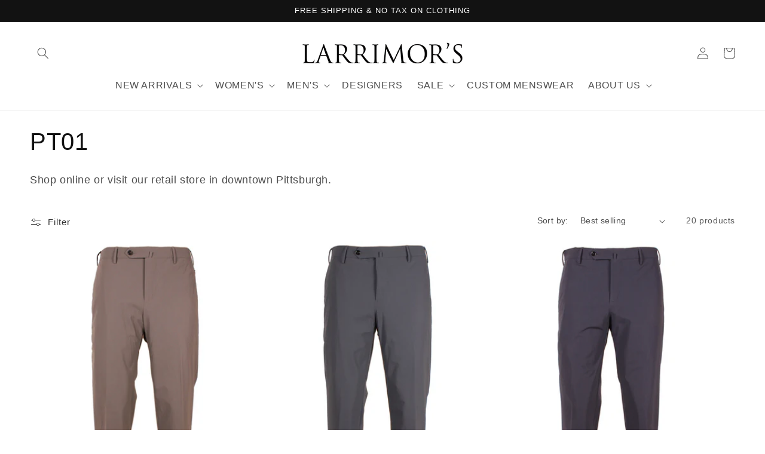

--- FILE ---
content_type: text/html; charset=utf-8
request_url: https://larrimors.com/collections/pt01-designer?orderBy%5B0%5D=p.price&orderBy%5B1%5D=desc&sessionCell=XLiteViewItemsListProductCustomerCategoryMain486486&sortBy=p.price&sortOrder=desc
body_size: 36551
content:
<!doctype html>
<html class="no-js" lang="en">
  <head>
    <meta charset="utf-8">
    <meta http-equiv="X-UA-Compatible" content="IE=edge">
    <meta name="viewport" content="width=device-width,initial-scale=1">
    <meta name="theme-color" content="">
    <meta name="google-site-verification" content="2rXhnWJGcrTw5uuy7SWOyv9A7k-P5hNXwa1vIpN3ANU" />
    <!-- Google Tag Manager -->
    <script>
      (function(w,d,s,l,i){w[l]=w[l]||[];w[l].push({'gtm.start':
      new Date().getTime(),event:'gtm.js'});var f=d.getElementsByTagName(s)[0],
      j=d.createElement(s),dl=l!='dataLayer'?'&l='+l:'';j.async=true;j.src=
      'https://www.googletagmanager.com/gtm.js?id='+i+dl;f.parentNode.insertBefore(j,f);
      })(window,document,'script','dataLayer','GTM-TJ8G52L');
    </script>
    <!-- End Google Tag Manager -->

    <link rel="canonical" href="https://larrimors.com/collections/pt01-designer">
    <link rel="preconnect" href="https://cdn.shopify.com" crossorigin><link rel="icon" type="image/png" href="//larrimors.com/cdn/shop/files/favicon.png?crop=center&height=32&v=1681997066&width=32"><title>
      Shop PT01 | Pitttsburgh
</title>

    
      <meta name="description" content="Free shipping and free returns on PT01. Shop designer styles and top fashion brands at Larrimor&#39;s, Pittsburgh&#39;s specialty store since 1939.">
    

    

<meta property="og:site_name" content="Larrimor&#39;s">
<meta property="og:url" content="https://larrimors.com/collections/pt01-designer">
<meta property="og:title" content="Shop PT01 | Pitttsburgh">
<meta property="og:type" content="website">
<meta property="og:description" content="Free shipping and free returns on PT01. Shop designer styles and top fashion brands at Larrimor&#39;s, Pittsburgh&#39;s specialty store since 1939."><meta property="og:image" content="http://larrimors.com/cdn/shop/collections/PT01-Logo.jpg?v=1708983826">
  <meta property="og:image:secure_url" content="https://larrimors.com/cdn/shop/collections/PT01-Logo.jpg?v=1708983826">
  <meta property="og:image:width" content="225">
  <meta property="og:image:height" content="211"><meta name="twitter:site" content="@larrimorspgh"><meta name="twitter:card" content="summary_large_image">
<meta name="twitter:title" content="Shop PT01 | Pitttsburgh">
<meta name="twitter:description" content="Free shipping and free returns on PT01. Shop designer styles and top fashion brands at Larrimor&#39;s, Pittsburgh&#39;s specialty store since 1939.">


    <script src="//larrimors.com/cdn/shop/t/1/assets/constants.js?v=95358004781563950421681397320" defer="defer"></script>
    <script src="//larrimors.com/cdn/shop/t/1/assets/pubsub.js?v=2921868252632587581681397330" defer="defer"></script>
    <script src="//larrimors.com/cdn/shop/t/1/assets/global.js?v=127210358271191040921681397323" defer="defer"></script>
    <script>window.performance && window.performance.mark && window.performance.mark('shopify.content_for_header.start');</script><meta name="facebook-domain-verification" content="uhp4hceeqty4ieqpragn4egcjxd3e2">
<meta id="shopify-digital-wallet" name="shopify-digital-wallet" content="/74676863251/digital_wallets/dialog">
<meta name="shopify-checkout-api-token" content="71f7af7ba4fcd0b5c9a3fdeff2bb10d9">
<meta id="in-context-paypal-metadata" data-shop-id="74676863251" data-venmo-supported="false" data-environment="production" data-locale="en_US" data-paypal-v4="true" data-currency="USD">
<link rel="alternate" type="application/atom+xml" title="Feed" href="/collections/pt01-designer.atom" />
<link rel="alternate" type="application/json+oembed" href="https://larrimors.com/collections/pt01-designer.oembed">
<script async="async" src="/checkouts/internal/preloads.js?locale=en-US"></script>
<link rel="preconnect" href="https://shop.app" crossorigin="anonymous">
<script async="async" src="https://shop.app/checkouts/internal/preloads.js?locale=en-US&shop_id=74676863251" crossorigin="anonymous"></script>
<script id="apple-pay-shop-capabilities" type="application/json">{"shopId":74676863251,"countryCode":"US","currencyCode":"USD","merchantCapabilities":["supports3DS"],"merchantId":"gid:\/\/shopify\/Shop\/74676863251","merchantName":"Larrimor's","requiredBillingContactFields":["postalAddress","email","phone"],"requiredShippingContactFields":["postalAddress","email","phone"],"shippingType":"shipping","supportedNetworks":["visa","masterCard","amex","discover","elo","jcb"],"total":{"type":"pending","label":"Larrimor's","amount":"1.00"},"shopifyPaymentsEnabled":true,"supportsSubscriptions":true}</script>
<script id="shopify-features" type="application/json">{"accessToken":"71f7af7ba4fcd0b5c9a3fdeff2bb10d9","betas":["rich-media-storefront-analytics"],"domain":"larrimors.com","predictiveSearch":true,"shopId":74676863251,"locale":"en"}</script>
<script>var Shopify = Shopify || {};
Shopify.shop = "larrimors.myshopify.com";
Shopify.locale = "en";
Shopify.currency = {"active":"USD","rate":"1.0"};
Shopify.country = "US";
Shopify.theme = {"name":"Launch v2 w\/ Rebuy","id":147631309075,"schema_name":"Dawn","schema_version":"9.0.0","theme_store_id":887,"role":"main"};
Shopify.theme.handle = "null";
Shopify.theme.style = {"id":null,"handle":null};
Shopify.cdnHost = "larrimors.com/cdn";
Shopify.routes = Shopify.routes || {};
Shopify.routes.root = "/";</script>
<script type="module">!function(o){(o.Shopify=o.Shopify||{}).modules=!0}(window);</script>
<script>!function(o){function n(){var o=[];function n(){o.push(Array.prototype.slice.apply(arguments))}return n.q=o,n}var t=o.Shopify=o.Shopify||{};t.loadFeatures=n(),t.autoloadFeatures=n()}(window);</script>
<script>
  window.ShopifyPay = window.ShopifyPay || {};
  window.ShopifyPay.apiHost = "shop.app\/pay";
  window.ShopifyPay.redirectState = null;
</script>
<script id="shop-js-analytics" type="application/json">{"pageType":"collection"}</script>
<script defer="defer" async type="module" src="//larrimors.com/cdn/shopifycloud/shop-js/modules/v2/client.init-shop-cart-sync_CG-L-Qzi.en.esm.js"></script>
<script defer="defer" async type="module" src="//larrimors.com/cdn/shopifycloud/shop-js/modules/v2/chunk.common_B8yXDTDb.esm.js"></script>
<script type="module">
  await import("//larrimors.com/cdn/shopifycloud/shop-js/modules/v2/client.init-shop-cart-sync_CG-L-Qzi.en.esm.js");
await import("//larrimors.com/cdn/shopifycloud/shop-js/modules/v2/chunk.common_B8yXDTDb.esm.js");

  window.Shopify.SignInWithShop?.initShopCartSync?.({"fedCMEnabled":true,"windoidEnabled":true});

</script>
<script>
  window.Shopify = window.Shopify || {};
  if (!window.Shopify.featureAssets) window.Shopify.featureAssets = {};
  window.Shopify.featureAssets['shop-js'] = {"shop-cart-sync":["modules/v2/client.shop-cart-sync_C7TtgCZT.en.esm.js","modules/v2/chunk.common_B8yXDTDb.esm.js"],"shop-button":["modules/v2/client.shop-button_aOcg-RjH.en.esm.js","modules/v2/chunk.common_B8yXDTDb.esm.js"],"init-fed-cm":["modules/v2/client.init-fed-cm_DGh7x7ZX.en.esm.js","modules/v2/chunk.common_B8yXDTDb.esm.js"],"init-windoid":["modules/v2/client.init-windoid_C5PxDKWE.en.esm.js","modules/v2/chunk.common_B8yXDTDb.esm.js"],"init-shop-email-lookup-coordinator":["modules/v2/client.init-shop-email-lookup-coordinator_D-37GF_a.en.esm.js","modules/v2/chunk.common_B8yXDTDb.esm.js"],"shop-cash-offers":["modules/v2/client.shop-cash-offers_DkchToOx.en.esm.js","modules/v2/chunk.common_B8yXDTDb.esm.js","modules/v2/chunk.modal_dvVUSHam.esm.js"],"init-shop-cart-sync":["modules/v2/client.init-shop-cart-sync_CG-L-Qzi.en.esm.js","modules/v2/chunk.common_B8yXDTDb.esm.js"],"shop-toast-manager":["modules/v2/client.shop-toast-manager_BmSBWum3.en.esm.js","modules/v2/chunk.common_B8yXDTDb.esm.js"],"pay-button":["modules/v2/client.pay-button_Cw45D1uM.en.esm.js","modules/v2/chunk.common_B8yXDTDb.esm.js"],"avatar":["modules/v2/client.avatar_BTnouDA3.en.esm.js"],"shop-login-button":["modules/v2/client.shop-login-button_DrVPCwAQ.en.esm.js","modules/v2/chunk.common_B8yXDTDb.esm.js","modules/v2/chunk.modal_dvVUSHam.esm.js"],"init-customer-accounts":["modules/v2/client.init-customer-accounts_BNYsaOzg.en.esm.js","modules/v2/client.shop-login-button_DrVPCwAQ.en.esm.js","modules/v2/chunk.common_B8yXDTDb.esm.js","modules/v2/chunk.modal_dvVUSHam.esm.js"],"init-customer-accounts-sign-up":["modules/v2/client.init-customer-accounts-sign-up_pIEGEpjr.en.esm.js","modules/v2/client.shop-login-button_DrVPCwAQ.en.esm.js","modules/v2/chunk.common_B8yXDTDb.esm.js","modules/v2/chunk.modal_dvVUSHam.esm.js"],"init-shop-for-new-customer-accounts":["modules/v2/client.init-shop-for-new-customer-accounts_BIu2e6le.en.esm.js","modules/v2/client.shop-login-button_DrVPCwAQ.en.esm.js","modules/v2/chunk.common_B8yXDTDb.esm.js","modules/v2/chunk.modal_dvVUSHam.esm.js"],"shop-follow-button":["modules/v2/client.shop-follow-button_B6YY9G4U.en.esm.js","modules/v2/chunk.common_B8yXDTDb.esm.js","modules/v2/chunk.modal_dvVUSHam.esm.js"],"lead-capture":["modules/v2/client.lead-capture_o2hOda6W.en.esm.js","modules/v2/chunk.common_B8yXDTDb.esm.js","modules/v2/chunk.modal_dvVUSHam.esm.js"],"checkout-modal":["modules/v2/client.checkout-modal_NoX7b1qq.en.esm.js","modules/v2/chunk.common_B8yXDTDb.esm.js","modules/v2/chunk.modal_dvVUSHam.esm.js"],"shop-login":["modules/v2/client.shop-login_DA8-MZ-E.en.esm.js","modules/v2/chunk.common_B8yXDTDb.esm.js","modules/v2/chunk.modal_dvVUSHam.esm.js"],"payment-terms":["modules/v2/client.payment-terms_BFsudFhJ.en.esm.js","modules/v2/chunk.common_B8yXDTDb.esm.js","modules/v2/chunk.modal_dvVUSHam.esm.js"]};
</script>
<script>(function() {
  var isLoaded = false;
  function asyncLoad() {
    if (isLoaded) return;
    isLoaded = true;
    var urls = ["\/\/searchserverapi1.com\/widgets\/shopify\/init.js?a=4D5m0T7F4h\u0026shop=larrimors.myshopify.com","https:\/\/cdn.rebuyengine.com\/onsite\/js\/rebuy.js?shop=larrimors.myshopify.com"];
    for (var i = 0; i < urls.length; i++) {
      var s = document.createElement('script');
      s.type = 'text/javascript';
      s.async = true;
      s.src = urls[i];
      var x = document.getElementsByTagName('script')[0];
      x.parentNode.insertBefore(s, x);
    }
  };
  if(window.attachEvent) {
    window.attachEvent('onload', asyncLoad);
  } else {
    window.addEventListener('load', asyncLoad, false);
  }
})();</script>
<script id="__st">var __st={"a":74676863251,"offset":-18000,"reqid":"4859d6b1-9ff0-4a3b-98c1-27dcd8443758-1767840051","pageurl":"larrimors.com\/collections\/pt01-designer?orderBy%5B0%5D=p.price\u0026orderBy%5B1%5D=desc\u0026sessionCell=XLiteViewItemsListProductCustomerCategoryMain486486\u0026sortBy=p.price\u0026sortOrder=desc","u":"53734a665d5f","p":"collection","rtyp":"collection","rid":449572208915};</script>
<script>window.ShopifyPaypalV4VisibilityTracking = true;</script>
<script id="captcha-bootstrap">!function(){'use strict';const t='contact',e='account',n='new_comment',o=[[t,t],['blogs',n],['comments',n],[t,'customer']],c=[[e,'customer_login'],[e,'guest_login'],[e,'recover_customer_password'],[e,'create_customer']],r=t=>t.map((([t,e])=>`form[action*='/${t}']:not([data-nocaptcha='true']) input[name='form_type'][value='${e}']`)).join(','),a=t=>()=>t?[...document.querySelectorAll(t)].map((t=>t.form)):[];function s(){const t=[...o],e=r(t);return a(e)}const i='password',u='form_key',d=['recaptcha-v3-token','g-recaptcha-response','h-captcha-response',i],f=()=>{try{return window.sessionStorage}catch{return}},m='__shopify_v',_=t=>t.elements[u];function p(t,e,n=!1){try{const o=window.sessionStorage,c=JSON.parse(o.getItem(e)),{data:r}=function(t){const{data:e,action:n}=t;return t[m]||n?{data:e,action:n}:{data:t,action:n}}(c);for(const[e,n]of Object.entries(r))t.elements[e]&&(t.elements[e].value=n);n&&o.removeItem(e)}catch(o){console.error('form repopulation failed',{error:o})}}const l='form_type',E='cptcha';function T(t){t.dataset[E]=!0}const w=window,h=w.document,L='Shopify',v='ce_forms',y='captcha';let A=!1;((t,e)=>{const n=(g='f06e6c50-85a8-45c8-87d0-21a2b65856fe',I='https://cdn.shopify.com/shopifycloud/storefront-forms-hcaptcha/ce_storefront_forms_captcha_hcaptcha.v1.5.2.iife.js',D={infoText:'Protected by hCaptcha',privacyText:'Privacy',termsText:'Terms'},(t,e,n)=>{const o=w[L][v],c=o.bindForm;if(c)return c(t,g,e,D).then(n);var r;o.q.push([[t,g,e,D],n]),r=I,A||(h.body.append(Object.assign(h.createElement('script'),{id:'captcha-provider',async:!0,src:r})),A=!0)});var g,I,D;w[L]=w[L]||{},w[L][v]=w[L][v]||{},w[L][v].q=[],w[L][y]=w[L][y]||{},w[L][y].protect=function(t,e){n(t,void 0,e),T(t)},Object.freeze(w[L][y]),function(t,e,n,w,h,L){const[v,y,A,g]=function(t,e,n){const i=e?o:[],u=t?c:[],d=[...i,...u],f=r(d),m=r(i),_=r(d.filter((([t,e])=>n.includes(e))));return[a(f),a(m),a(_),s()]}(w,h,L),I=t=>{const e=t.target;return e instanceof HTMLFormElement?e:e&&e.form},D=t=>v().includes(t);t.addEventListener('submit',(t=>{const e=I(t);if(!e)return;const n=D(e)&&!e.dataset.hcaptchaBound&&!e.dataset.recaptchaBound,o=_(e),c=g().includes(e)&&(!o||!o.value);(n||c)&&t.preventDefault(),c&&!n&&(function(t){try{if(!f())return;!function(t){const e=f();if(!e)return;const n=_(t);if(!n)return;const o=n.value;o&&e.removeItem(o)}(t);const e=Array.from(Array(32),(()=>Math.random().toString(36)[2])).join('');!function(t,e){_(t)||t.append(Object.assign(document.createElement('input'),{type:'hidden',name:u})),t.elements[u].value=e}(t,e),function(t,e){const n=f();if(!n)return;const o=[...t.querySelectorAll(`input[type='${i}']`)].map((({name:t})=>t)),c=[...d,...o],r={};for(const[a,s]of new FormData(t).entries())c.includes(a)||(r[a]=s);n.setItem(e,JSON.stringify({[m]:1,action:t.action,data:r}))}(t,e)}catch(e){console.error('failed to persist form',e)}}(e),e.submit())}));const S=(t,e)=>{t&&!t.dataset[E]&&(n(t,e.some((e=>e===t))),T(t))};for(const o of['focusin','change'])t.addEventListener(o,(t=>{const e=I(t);D(e)&&S(e,y())}));const B=e.get('form_key'),M=e.get(l),P=B&&M;t.addEventListener('DOMContentLoaded',(()=>{const t=y();if(P)for(const e of t)e.elements[l].value===M&&p(e,B);[...new Set([...A(),...v().filter((t=>'true'===t.dataset.shopifyCaptcha))])].forEach((e=>S(e,t)))}))}(h,new URLSearchParams(w.location.search),n,t,e,['guest_login'])})(!0,!0)}();</script>
<script integrity="sha256-4kQ18oKyAcykRKYeNunJcIwy7WH5gtpwJnB7kiuLZ1E=" data-source-attribution="shopify.loadfeatures" defer="defer" src="//larrimors.com/cdn/shopifycloud/storefront/assets/storefront/load_feature-a0a9edcb.js" crossorigin="anonymous"></script>
<script crossorigin="anonymous" defer="defer" src="//larrimors.com/cdn/shopifycloud/storefront/assets/shopify_pay/storefront-65b4c6d7.js?v=20250812"></script>
<script data-source-attribution="shopify.dynamic_checkout.dynamic.init">var Shopify=Shopify||{};Shopify.PaymentButton=Shopify.PaymentButton||{isStorefrontPortableWallets:!0,init:function(){window.Shopify.PaymentButton.init=function(){};var t=document.createElement("script");t.src="https://larrimors.com/cdn/shopifycloud/portable-wallets/latest/portable-wallets.en.js",t.type="module",document.head.appendChild(t)}};
</script>
<script data-source-attribution="shopify.dynamic_checkout.buyer_consent">
  function portableWalletsHideBuyerConsent(e){var t=document.getElementById("shopify-buyer-consent"),n=document.getElementById("shopify-subscription-policy-button");t&&n&&(t.classList.add("hidden"),t.setAttribute("aria-hidden","true"),n.removeEventListener("click",e))}function portableWalletsShowBuyerConsent(e){var t=document.getElementById("shopify-buyer-consent"),n=document.getElementById("shopify-subscription-policy-button");t&&n&&(t.classList.remove("hidden"),t.removeAttribute("aria-hidden"),n.addEventListener("click",e))}window.Shopify?.PaymentButton&&(window.Shopify.PaymentButton.hideBuyerConsent=portableWalletsHideBuyerConsent,window.Shopify.PaymentButton.showBuyerConsent=portableWalletsShowBuyerConsent);
</script>
<script data-source-attribution="shopify.dynamic_checkout.cart.bootstrap">document.addEventListener("DOMContentLoaded",(function(){function t(){return document.querySelector("shopify-accelerated-checkout-cart, shopify-accelerated-checkout")}if(t())Shopify.PaymentButton.init();else{new MutationObserver((function(e,n){t()&&(Shopify.PaymentButton.init(),n.disconnect())})).observe(document.body,{childList:!0,subtree:!0})}}));
</script>
<link id="shopify-accelerated-checkout-styles" rel="stylesheet" media="screen" href="https://larrimors.com/cdn/shopifycloud/portable-wallets/latest/accelerated-checkout-backwards-compat.css" crossorigin="anonymous">
<style id="shopify-accelerated-checkout-cart">
        #shopify-buyer-consent {
  margin-top: 1em;
  display: inline-block;
  width: 100%;
}

#shopify-buyer-consent.hidden {
  display: none;
}

#shopify-subscription-policy-button {
  background: none;
  border: none;
  padding: 0;
  text-decoration: underline;
  font-size: inherit;
  cursor: pointer;
}

#shopify-subscription-policy-button::before {
  box-shadow: none;
}

      </style>
<script id="sections-script" data-sections="header" defer="defer" src="//larrimors.com/cdn/shop/t/1/compiled_assets/scripts.js?5713"></script>
<script>window.performance && window.performance.mark && window.performance.mark('shopify.content_for_header.end');</script>


    <style data-shopify>
      
      
      
      
      

      :root {
        --font-body-family: Helvetica, Arial, sans-serif;
        --font-body-style: normal;
        --font-body-weight: 400;
        --font-body-weight-bold: 700;

        --font-heading-family: Helvetica, Arial, sans-serif;
        --font-heading-style: normal;
        --font-heading-weight: 400;

        --font-body-scale: 1.0;
        --font-heading-scale: 1.0;

        --color-base-text: 18, 18, 18;
        --color-shadow: 18, 18, 18;
        --color-base-background-1: 255, 255, 255;
        --color-base-background-2: 243, 243, 243;
        --color-base-solid-button-labels: 255, 255, 255;
        --color-base-outline-button-labels: 18, 18, 18;
        --color-base-accent-1: 18, 18, 18;
        --color-base-accent-2: 51, 79, 180;
        --payment-terms-background-color: #ffffff;

        --gradient-base-background-1: #ffffff;
        --gradient-base-background-2: #f3f3f3;
        --gradient-base-accent-1: #121212;
        --gradient-base-accent-2: #334fb4;

        --media-padding: px;
        --media-border-opacity: 0.05;
        --media-border-width: 1px;
        --media-radius: 0px;
        --media-shadow-opacity: 0.0;
        --media-shadow-horizontal-offset: 0px;
        --media-shadow-vertical-offset: 4px;
        --media-shadow-blur-radius: 5px;
        --media-shadow-visible: 0;

        --page-width: 130rem;
        --page-width-margin: 0rem;

        --product-card-image-padding: 0.0rem;
        --product-card-corner-radius: 0.0rem;
        --product-card-text-alignment: left;
        --product-card-border-width: 0.0rem;
        --product-card-border-opacity: 0.1;
        --product-card-shadow-opacity: 0.0;
        --product-card-shadow-visible: 0;
        --product-card-shadow-horizontal-offset: 0.0rem;
        --product-card-shadow-vertical-offset: 0.4rem;
        --product-card-shadow-blur-radius: 0.5rem;

        --collection-card-image-padding: 0.0rem;
        --collection-card-corner-radius: 0.0rem;
        --collection-card-text-alignment: left;
        --collection-card-border-width: 0.0rem;
        --collection-card-border-opacity: 0.1;
        --collection-card-shadow-opacity: 0.0;
        --collection-card-shadow-visible: 0;
        --collection-card-shadow-horizontal-offset: 0.0rem;
        --collection-card-shadow-vertical-offset: 0.4rem;
        --collection-card-shadow-blur-radius: 0.5rem;

        --blog-card-image-padding: 0.0rem;
        --blog-card-corner-radius: 0.0rem;
        --blog-card-text-alignment: left;
        --blog-card-border-width: 0.0rem;
        --blog-card-border-opacity: 0.1;
        --blog-card-shadow-opacity: 0.0;
        --blog-card-shadow-visible: 0;
        --blog-card-shadow-horizontal-offset: 0.0rem;
        --blog-card-shadow-vertical-offset: 0.4rem;
        --blog-card-shadow-blur-radius: 0.5rem;

        --badge-corner-radius: 4.0rem;

        --popup-border-width: 1px;
        --popup-border-opacity: 0.1;
        --popup-corner-radius: 0px;
        --popup-shadow-opacity: 0.0;
        --popup-shadow-horizontal-offset: 0px;
        --popup-shadow-vertical-offset: 4px;
        --popup-shadow-blur-radius: 5px;

        --drawer-border-width: 1px;
        --drawer-border-opacity: 0.1;
        --drawer-shadow-opacity: 0.05;
        --drawer-shadow-horizontal-offset: 0px;
        --drawer-shadow-vertical-offset: 4px;
        --drawer-shadow-blur-radius: 5px;

        --spacing-sections-desktop: 0px;
        --spacing-sections-mobile: 0px;

        --grid-desktop-vertical-spacing: 8px;
        --grid-desktop-horizontal-spacing: 8px;
        --grid-mobile-vertical-spacing: 4px;
        --grid-mobile-horizontal-spacing: 4px;

        --text-boxes-border-opacity: 0.1;
        --text-boxes-border-width: 0px;
        --text-boxes-radius: 0px;
        --text-boxes-shadow-opacity: 0.0;
        --text-boxes-shadow-visible: 0;
        --text-boxes-shadow-horizontal-offset: 0px;
        --text-boxes-shadow-vertical-offset: 4px;
        --text-boxes-shadow-blur-radius: 5px;

        --buttons-radius: 20px;
        --buttons-radius-outset: 21px;
        --buttons-border-width: 1px;
        --buttons-border-opacity: 1.0;
        --buttons-shadow-opacity: 0.0;
        --buttons-shadow-visible: 0;
        --buttons-shadow-horizontal-offset: 0px;
        --buttons-shadow-vertical-offset: 4px;
        --buttons-shadow-blur-radius: 5px;
        --buttons-border-offset: 0.3px;

        --inputs-radius: 0px;
        --inputs-border-width: 1px;
        --inputs-border-opacity: 0.55;
        --inputs-shadow-opacity: 0.0;
        --inputs-shadow-horizontal-offset: 0px;
        --inputs-margin-offset: 0px;
        --inputs-shadow-vertical-offset: 4px;
        --inputs-shadow-blur-radius: 5px;
        --inputs-radius-outset: 0px;

        --variant-pills-radius: 40px;
        --variant-pills-border-width: 1px;
        --variant-pills-border-opacity: 0.55;
        --variant-pills-shadow-opacity: 0.0;
        --variant-pills-shadow-horizontal-offset: 0px;
        --variant-pills-shadow-vertical-offset: 4px;
        --variant-pills-shadow-blur-radius: 5px;
      }

      *,
      *::before,
      *::after {
        box-sizing: inherit;
      }

      html {
        box-sizing: border-box;
        font-size: calc(var(--font-body-scale) * 62.5%);
        height: 100%;
      }

      body {
        display: grid;
        grid-template-rows: auto auto 1fr auto;
        grid-template-columns: 100%;
        min-height: 100%;
        margin: 0;
        font-size: 1.5rem;
        letter-spacing: 0.06rem;
        line-height: calc(1 + 0.8 / var(--font-body-scale));
        font-family: var(--font-body-family);
        font-style: var(--font-body-style);
        font-weight: var(--font-body-weight);
      }

      @media screen and (min-width: 750px) {
        body {
          font-size: 1.6rem;
        }
      }
    </style>

    <link href="//larrimors.com/cdn/shop/t/1/assets/base.css?v=132344345254147350531765786317" rel="stylesheet" type="text/css" media="all" />
<link
        rel="stylesheet"
        href="//larrimors.com/cdn/shop/t/1/assets/component-predictive-search.css?v=85913294783299393391681397315"
        media="print"
        onload="this.media='all'"
      ><script>
      document.documentElement.className = document.documentElement.className.replace('no-js', 'js');
      if (Shopify.designMode) {
        document.documentElement.classList.add('shopify-design-mode');
      }
    </script>

    <!-- TruConversion for larrimors.com -->
    <script type="text/javascript">
      var _tip = _tip || [];
      (function(d,s,id){
          var js, tjs = d.getElementsByTagName(s)[0];
          if(d.getElementById(id)) { return; }
          js = d.createElement(s); js.id = id;
          js.async = true;
          js.src = d.location.protocol + '//app.truconversion.com/ti-js/29205/653bd.js';
          tjs.parentNode.insertBefore(js, tjs);
      }(document, 'script', 'ti-js'));
    </script>

    <script>
    
    
    
    
    
    var gsf_conversion_data = {page_type : 'category', event : 'view_item_list', data : {product_data : [{variant_id : 45535360680211, product_id : 8436496072979, name : "PT01 Kinetic Active Lux Trouser in Tan", price : "395.00", currency : "USD", sku : "596167", brand : "PT101", variant : "48", category : "", quantity : "1" }, {variant_id : 45535360123155, product_id : 8436496040211, name : "PT01 Kinetic Active Lux Trouser in Steel Grey", price : "256.75", currency : "USD", sku : "587274", brand : "PT101", variant : "54", category : "", quantity : "2" }, {variant_id : 45535359697171, product_id : 8436495941907, name : "PT01 Kinetic Active Lux Trouser in Navy", price : "395.00", currency : "USD", sku : "587276", brand : "PT101", variant : "48", category : "", quantity : "2" }, {variant_id : 45535832047891, product_id : 8436613087507, name : "PT01 Travel Wool Performance Trousers in Charcoal Grey", price : "425.00", currency : "USD", sku : "610180", brand : "PT101", variant : "46", category : "", quantity : "999" }], total_price :"1471.75", shop_currency : "USD", collection_id : "449572208915", collection_name : "PT01" }};
    
</script>
    <meta name="google-site-verification" content="W51ALHq7vMWox1P4DoH4XVIxQjjlNvb690HGg1Cye_0">
    <meta name="msvalidate.01" content="36FFC2165DB16EDEDF9A35C64152EFF5">
    <script type="application/ld+json">
      {
        "@context": "https://schema.org",
        "@type": "LocalBusiness",
        "name": "Larrimor's - Pittsburgh's Men's Clothing and Fashion Store",
        "image": "https://larrimors.com/cdn/shop/files/larrimors-logo.png?v=1681996791&width=270",
        "url": "https://larrimors.com/",
        "telephone": "(412)471-5727",
        "address": {
          "@type": "PostalAddress",
          "streetAddress": "249 Fifth Ave",
          "addressLocality": "Pittsburgh",
          "addressRegion": "PA",
          "postalCode": "15222",
          "addressCountry": "US"
        },
        "geo": {
          "@type": "GeoCoordinates",
          "latitude": 40.4412936,
          "longitude": -80.0004871
        } ,
        "sameAs": [
          "https://www.facebook.com/larrimors/",
          "https://www.youtube.com/user/larrvideo",
          "https://www.linkedin.com/company/larrimors",
          "https://twitter.com/i/flow/login?redirect_after_login=%2Flarrimorspgh"
        ]
      }
    </script>
    <script type="text/javascript" src="//script.crazyegg.com/pages/scripts/0022/1041.js" async="async"></script>

    <!-- Growify Tracking Pixel -->
    <script>
      ((e,p,t,s,n,r)=>e.grp||((s=e.grp=function(){s.process?s.process.apply(s,arguments):s.queue.push(arguments)}).queue=[],s.t=+new Date,(n=p.createElement(t)).async=1,n.src="https://storage.googleapis.com/grpixel/openpixel.min.js",(r=p.getElementsByTagName(t)[0]).parentNode.insertBefore(n,r)))(window,document,"script"),grp("init","392");
    </script>
    <!-- Growify Tracking Pixel -->
  <!-- BEGIN app block: shopify://apps/klaviyo-email-marketing-sms/blocks/klaviyo-onsite-embed/2632fe16-c075-4321-a88b-50b567f42507 -->












  <script async src="https://static.klaviyo.com/onsite/js/Q2SnEq/klaviyo.js?company_id=Q2SnEq"></script>
  <script>!function(){if(!window.klaviyo){window._klOnsite=window._klOnsite||[];try{window.klaviyo=new Proxy({},{get:function(n,i){return"push"===i?function(){var n;(n=window._klOnsite).push.apply(n,arguments)}:function(){for(var n=arguments.length,o=new Array(n),w=0;w<n;w++)o[w]=arguments[w];var t="function"==typeof o[o.length-1]?o.pop():void 0,e=new Promise((function(n){window._klOnsite.push([i].concat(o,[function(i){t&&t(i),n(i)}]))}));return e}}})}catch(n){window.klaviyo=window.klaviyo||[],window.klaviyo.push=function(){var n;(n=window._klOnsite).push.apply(n,arguments)}}}}();</script>

  




  <script>
    window.klaviyoReviewsProductDesignMode = false
  </script>







<!-- END app block --><script src="https://cdn.shopify.com/extensions/019b9a2f-ca74-7816-8fe7-53ccf53289ca/rebuy-personalization-engine-246/assets/rebuy-extensions.js" type="text/javascript" defer="defer"></script>
<link href="https://monorail-edge.shopifysvc.com" rel="dns-prefetch">
<script>(function(){if ("sendBeacon" in navigator && "performance" in window) {try {var session_token_from_headers = performance.getEntriesByType('navigation')[0].serverTiming.find(x => x.name == '_s').description;} catch {var session_token_from_headers = undefined;}var session_cookie_matches = document.cookie.match(/_shopify_s=([^;]*)/);var session_token_from_cookie = session_cookie_matches && session_cookie_matches.length === 2 ? session_cookie_matches[1] : "";var session_token = session_token_from_headers || session_token_from_cookie || "";function handle_abandonment_event(e) {var entries = performance.getEntries().filter(function(entry) {return /monorail-edge.shopifysvc.com/.test(entry.name);});if (!window.abandonment_tracked && entries.length === 0) {window.abandonment_tracked = true;var currentMs = Date.now();var navigation_start = performance.timing.navigationStart;var payload = {shop_id: 74676863251,url: window.location.href,navigation_start,duration: currentMs - navigation_start,session_token,page_type: "collection"};window.navigator.sendBeacon("https://monorail-edge.shopifysvc.com/v1/produce", JSON.stringify({schema_id: "online_store_buyer_site_abandonment/1.1",payload: payload,metadata: {event_created_at_ms: currentMs,event_sent_at_ms: currentMs}}));}}window.addEventListener('pagehide', handle_abandonment_event);}}());</script>
<script id="web-pixels-manager-setup">(function e(e,d,r,n,o){if(void 0===o&&(o={}),!Boolean(null===(a=null===(i=window.Shopify)||void 0===i?void 0:i.analytics)||void 0===a?void 0:a.replayQueue)){var i,a;window.Shopify=window.Shopify||{};var t=window.Shopify;t.analytics=t.analytics||{};var s=t.analytics;s.replayQueue=[],s.publish=function(e,d,r){return s.replayQueue.push([e,d,r]),!0};try{self.performance.mark("wpm:start")}catch(e){}var l=function(){var e={modern:/Edge?\/(1{2}[4-9]|1[2-9]\d|[2-9]\d{2}|\d{4,})\.\d+(\.\d+|)|Firefox\/(1{2}[4-9]|1[2-9]\d|[2-9]\d{2}|\d{4,})\.\d+(\.\d+|)|Chrom(ium|e)\/(9{2}|\d{3,})\.\d+(\.\d+|)|(Maci|X1{2}).+ Version\/(15\.\d+|(1[6-9]|[2-9]\d|\d{3,})\.\d+)([,.]\d+|)( \(\w+\)|)( Mobile\/\w+|) Safari\/|Chrome.+OPR\/(9{2}|\d{3,})\.\d+\.\d+|(CPU[ +]OS|iPhone[ +]OS|CPU[ +]iPhone|CPU IPhone OS|CPU iPad OS)[ +]+(15[._]\d+|(1[6-9]|[2-9]\d|\d{3,})[._]\d+)([._]\d+|)|Android:?[ /-](13[3-9]|1[4-9]\d|[2-9]\d{2}|\d{4,})(\.\d+|)(\.\d+|)|Android.+Firefox\/(13[5-9]|1[4-9]\d|[2-9]\d{2}|\d{4,})\.\d+(\.\d+|)|Android.+Chrom(ium|e)\/(13[3-9]|1[4-9]\d|[2-9]\d{2}|\d{4,})\.\d+(\.\d+|)|SamsungBrowser\/([2-9]\d|\d{3,})\.\d+/,legacy:/Edge?\/(1[6-9]|[2-9]\d|\d{3,})\.\d+(\.\d+|)|Firefox\/(5[4-9]|[6-9]\d|\d{3,})\.\d+(\.\d+|)|Chrom(ium|e)\/(5[1-9]|[6-9]\d|\d{3,})\.\d+(\.\d+|)([\d.]+$|.*Safari\/(?![\d.]+ Edge\/[\d.]+$))|(Maci|X1{2}).+ Version\/(10\.\d+|(1[1-9]|[2-9]\d|\d{3,})\.\d+)([,.]\d+|)( \(\w+\)|)( Mobile\/\w+|) Safari\/|Chrome.+OPR\/(3[89]|[4-9]\d|\d{3,})\.\d+\.\d+|(CPU[ +]OS|iPhone[ +]OS|CPU[ +]iPhone|CPU IPhone OS|CPU iPad OS)[ +]+(10[._]\d+|(1[1-9]|[2-9]\d|\d{3,})[._]\d+)([._]\d+|)|Android:?[ /-](13[3-9]|1[4-9]\d|[2-9]\d{2}|\d{4,})(\.\d+|)(\.\d+|)|Mobile Safari.+OPR\/([89]\d|\d{3,})\.\d+\.\d+|Android.+Firefox\/(13[5-9]|1[4-9]\d|[2-9]\d{2}|\d{4,})\.\d+(\.\d+|)|Android.+Chrom(ium|e)\/(13[3-9]|1[4-9]\d|[2-9]\d{2}|\d{4,})\.\d+(\.\d+|)|Android.+(UC? ?Browser|UCWEB|U3)[ /]?(15\.([5-9]|\d{2,})|(1[6-9]|[2-9]\d|\d{3,})\.\d+)\.\d+|SamsungBrowser\/(5\.\d+|([6-9]|\d{2,})\.\d+)|Android.+MQ{2}Browser\/(14(\.(9|\d{2,})|)|(1[5-9]|[2-9]\d|\d{3,})(\.\d+|))(\.\d+|)|K[Aa][Ii]OS\/(3\.\d+|([4-9]|\d{2,})\.\d+)(\.\d+|)/},d=e.modern,r=e.legacy,n=navigator.userAgent;return n.match(d)?"modern":n.match(r)?"legacy":"unknown"}(),u="modern"===l?"modern":"legacy",c=(null!=n?n:{modern:"",legacy:""})[u],f=function(e){return[e.baseUrl,"/wpm","/b",e.hashVersion,"modern"===e.buildTarget?"m":"l",".js"].join("")}({baseUrl:d,hashVersion:r,buildTarget:u}),m=function(e){var d=e.version,r=e.bundleTarget,n=e.surface,o=e.pageUrl,i=e.monorailEndpoint;return{emit:function(e){var a=e.status,t=e.errorMsg,s=(new Date).getTime(),l=JSON.stringify({metadata:{event_sent_at_ms:s},events:[{schema_id:"web_pixels_manager_load/3.1",payload:{version:d,bundle_target:r,page_url:o,status:a,surface:n,error_msg:t},metadata:{event_created_at_ms:s}}]});if(!i)return console&&console.warn&&console.warn("[Web Pixels Manager] No Monorail endpoint provided, skipping logging."),!1;try{return self.navigator.sendBeacon.bind(self.navigator)(i,l)}catch(e){}var u=new XMLHttpRequest;try{return u.open("POST",i,!0),u.setRequestHeader("Content-Type","text/plain"),u.send(l),!0}catch(e){return console&&console.warn&&console.warn("[Web Pixels Manager] Got an unhandled error while logging to Monorail."),!1}}}}({version:r,bundleTarget:l,surface:e.surface,pageUrl:self.location.href,monorailEndpoint:e.monorailEndpoint});try{o.browserTarget=l,function(e){var d=e.src,r=e.async,n=void 0===r||r,o=e.onload,i=e.onerror,a=e.sri,t=e.scriptDataAttributes,s=void 0===t?{}:t,l=document.createElement("script"),u=document.querySelector("head"),c=document.querySelector("body");if(l.async=n,l.src=d,a&&(l.integrity=a,l.crossOrigin="anonymous"),s)for(var f in s)if(Object.prototype.hasOwnProperty.call(s,f))try{l.dataset[f]=s[f]}catch(e){}if(o&&l.addEventListener("load",o),i&&l.addEventListener("error",i),u)u.appendChild(l);else{if(!c)throw new Error("Did not find a head or body element to append the script");c.appendChild(l)}}({src:f,async:!0,onload:function(){if(!function(){var e,d;return Boolean(null===(d=null===(e=window.Shopify)||void 0===e?void 0:e.analytics)||void 0===d?void 0:d.initialized)}()){var d=window.webPixelsManager.init(e)||void 0;if(d){var r=window.Shopify.analytics;r.replayQueue.forEach((function(e){var r=e[0],n=e[1],o=e[2];d.publishCustomEvent(r,n,o)})),r.replayQueue=[],r.publish=d.publishCustomEvent,r.visitor=d.visitor,r.initialized=!0}}},onerror:function(){return m.emit({status:"failed",errorMsg:"".concat(f," has failed to load")})},sri:function(e){var d=/^sha384-[A-Za-z0-9+/=]+$/;return"string"==typeof e&&d.test(e)}(c)?c:"",scriptDataAttributes:o}),m.emit({status:"loading"})}catch(e){m.emit({status:"failed",errorMsg:(null==e?void 0:e.message)||"Unknown error"})}}})({shopId: 74676863251,storefrontBaseUrl: "https://larrimors.com",extensionsBaseUrl: "https://extensions.shopifycdn.com/cdn/shopifycloud/web-pixels-manager",monorailEndpoint: "https://monorail-edge.shopifysvc.com/unstable/produce_batch",surface: "storefront-renderer",enabledBetaFlags: ["2dca8a86","a0d5f9d2"],webPixelsConfigList: [{"id":"2178580755","configuration":"{\"accountID\":\"Q2SnEq\",\"webPixelConfig\":\"eyJlbmFibGVBZGRlZFRvQ2FydEV2ZW50cyI6IHRydWV9\"}","eventPayloadVersion":"v1","runtimeContext":"STRICT","scriptVersion":"524f6c1ee37bacdca7657a665bdca589","type":"APP","apiClientId":123074,"privacyPurposes":["ANALYTICS","MARKETING"],"dataSharingAdjustments":{"protectedCustomerApprovalScopes":["read_customer_address","read_customer_email","read_customer_name","read_customer_personal_data","read_customer_phone"]}},{"id":"1750499603","configuration":"{\"account_ID\":\"542264\",\"google_analytics_tracking_tag\":\"1\",\"measurement_id\":\"2\",\"api_secret\":\"3\",\"shop_settings\":\"{\\\"custom_pixel_script\\\":\\\"https:\\\\\\\/\\\\\\\/storage.googleapis.com\\\\\\\/gsf-scripts\\\\\\\/custom-pixels\\\\\\\/larrimors.js\\\"}\"}","eventPayloadVersion":"v1","runtimeContext":"LAX","scriptVersion":"c6b888297782ed4a1cba19cda43d6625","type":"APP","apiClientId":1558137,"privacyPurposes":[],"dataSharingAdjustments":{"protectedCustomerApprovalScopes":["read_customer_address","read_customer_email","read_customer_name","read_customer_personal_data","read_customer_phone"]}},{"id":"883884307","configuration":"{\"config\":\"{\\\"pixel_id\\\":\\\"G-1W5WVEL1VX\\\",\\\"gtag_events\\\":[{\\\"type\\\":\\\"purchase\\\",\\\"action_label\\\":\\\"G-1W5WVEL1VX\\\"},{\\\"type\\\":\\\"page_view\\\",\\\"action_label\\\":\\\"G-1W5WVEL1VX\\\"},{\\\"type\\\":\\\"view_item\\\",\\\"action_label\\\":\\\"G-1W5WVEL1VX\\\"},{\\\"type\\\":\\\"search\\\",\\\"action_label\\\":\\\"G-1W5WVEL1VX\\\"},{\\\"type\\\":\\\"add_to_cart\\\",\\\"action_label\\\":\\\"G-1W5WVEL1VX\\\"},{\\\"type\\\":\\\"begin_checkout\\\",\\\"action_label\\\":\\\"G-1W5WVEL1VX\\\"},{\\\"type\\\":\\\"add_payment_info\\\",\\\"action_label\\\":\\\"G-1W5WVEL1VX\\\"}],\\\"enable_monitoring_mode\\\":false}\"}","eventPayloadVersion":"v1","runtimeContext":"OPEN","scriptVersion":"b2a88bafab3e21179ed38636efcd8a93","type":"APP","apiClientId":1780363,"privacyPurposes":[],"dataSharingAdjustments":{"protectedCustomerApprovalScopes":["read_customer_address","read_customer_email","read_customer_name","read_customer_personal_data","read_customer_phone"]}},{"id":"444301587","configuration":"{\"apiKey\":\"4D5m0T7F4h\", \"host\":\"searchserverapi.com\"}","eventPayloadVersion":"v1","runtimeContext":"STRICT","scriptVersion":"5559ea45e47b67d15b30b79e7c6719da","type":"APP","apiClientId":578825,"privacyPurposes":["ANALYTICS"],"dataSharingAdjustments":{"protectedCustomerApprovalScopes":["read_customer_personal_data"]}},{"id":"397443347","configuration":"{\"pixel_id\":\"763022727152083\",\"pixel_type\":\"facebook_pixel\",\"metaapp_system_user_token\":\"-\"}","eventPayloadVersion":"v1","runtimeContext":"OPEN","scriptVersion":"ca16bc87fe92b6042fbaa3acc2fbdaa6","type":"APP","apiClientId":2329312,"privacyPurposes":["ANALYTICS","MARKETING","SALE_OF_DATA"],"dataSharingAdjustments":{"protectedCustomerApprovalScopes":["read_customer_address","read_customer_email","read_customer_name","read_customer_personal_data","read_customer_phone"]}},{"id":"173244691","eventPayloadVersion":"1","runtimeContext":"LAX","scriptVersion":"1","type":"CUSTOM","privacyPurposes":["ANALYTICS","MARKETING","SALE_OF_DATA"],"name":"Simprosys Google Shopping Feed"},{"id":"shopify-app-pixel","configuration":"{}","eventPayloadVersion":"v1","runtimeContext":"STRICT","scriptVersion":"0450","apiClientId":"shopify-pixel","type":"APP","privacyPurposes":["ANALYTICS","MARKETING"]},{"id":"shopify-custom-pixel","eventPayloadVersion":"v1","runtimeContext":"LAX","scriptVersion":"0450","apiClientId":"shopify-pixel","type":"CUSTOM","privacyPurposes":["ANALYTICS","MARKETING"]}],isMerchantRequest: false,initData: {"shop":{"name":"Larrimor's","paymentSettings":{"currencyCode":"USD"},"myshopifyDomain":"larrimors.myshopify.com","countryCode":"US","storefrontUrl":"https:\/\/larrimors.com"},"customer":null,"cart":null,"checkout":null,"productVariants":[],"purchasingCompany":null},},"https://larrimors.com/cdn","7cecd0b6w90c54c6cpe92089d5m57a67346",{"modern":"","legacy":""},{"shopId":"74676863251","storefrontBaseUrl":"https:\/\/larrimors.com","extensionBaseUrl":"https:\/\/extensions.shopifycdn.com\/cdn\/shopifycloud\/web-pixels-manager","surface":"storefront-renderer","enabledBetaFlags":"[\"2dca8a86\", \"a0d5f9d2\"]","isMerchantRequest":"false","hashVersion":"7cecd0b6w90c54c6cpe92089d5m57a67346","publish":"custom","events":"[[\"page_viewed\",{}],[\"collection_viewed\",{\"collection\":{\"id\":\"449572208915\",\"title\":\"PT01\",\"productVariants\":[{\"price\":{\"amount\":395.0,\"currencyCode\":\"USD\"},\"product\":{\"title\":\"PT01 Kinetic Active Lux Trouser in Tan\",\"vendor\":\"PT101\",\"id\":\"8436496072979\",\"untranslatedTitle\":\"PT01 Kinetic Active Lux Trouser in Tan\",\"url\":\"\/products\/pt01-kinetic-active-lux-trouser-tan\",\"type\":\"\"},\"id\":\"45535360647443\",\"image\":{\"src\":\"\/\/larrimors.com\/cdn\/shop\/products\/PT01_Kinetic_Tan_Feature_1.jpg?v=1687205104\"},\"sku\":\"608648\",\"title\":\"46\",\"untranslatedTitle\":\"46\"},{\"price\":{\"amount\":395.0,\"currencyCode\":\"USD\"},\"product\":{\"title\":\"PT01 Kinetic Active Lux Trouser in Steel Grey\",\"vendor\":\"PT101\",\"id\":\"8436496040211\",\"untranslatedTitle\":\"PT01 Kinetic Active Lux Trouser in Steel Grey\",\"url\":\"\/products\/pt01-kinetic-active-lux-trouser-steel-grey\",\"type\":\"\"},\"id\":\"45535359992083\",\"image\":{\"src\":\"\/\/larrimors.com\/cdn\/shop\/products\/PT01_Kinetic_SteelGry_Feature_1.jpg?v=1687205098\"},\"sku\":\"608649\",\"title\":\"46\",\"untranslatedTitle\":\"46\"},{\"price\":{\"amount\":395.0,\"currencyCode\":\"USD\"},\"product\":{\"title\":\"PT01 Kinetic Active Lux Trouser in Navy\",\"vendor\":\"PT101\",\"id\":\"8436495941907\",\"untranslatedTitle\":\"PT01 Kinetic Active Lux Trouser in Navy\",\"url\":\"\/products\/pt01-kinetic-active-lux-trouser-navy\",\"type\":\"\"},\"id\":\"45535359664403\",\"image\":{\"src\":\"\/\/larrimors.com\/cdn\/shop\/products\/PT01_Kinetic_Navy_Front_1.jpg?v=1687205092\"},\"sku\":\"608647\",\"title\":\"46\",\"untranslatedTitle\":\"46\"},{\"price\":{\"amount\":425.0,\"currencyCode\":\"USD\"},\"product\":{\"title\":\"PT01 Travel Wool Performance Trousers in Charcoal Grey\",\"vendor\":\"PT101\",\"id\":\"8436613087507\",\"untranslatedTitle\":\"PT01 Travel Wool Performance Trousers in Charcoal Grey\",\"url\":\"\/products\/pt01-travel-wool-performance-trousers-in-charcoal-grey\",\"type\":\"\"},\"id\":\"45535832047891\",\"image\":{\"src\":\"\/\/larrimors.com\/cdn\/shop\/products\/PT01_PO35-260_CharcoalGrey_Feature.jpg?v=1687209193\"},\"sku\":\"610180\",\"title\":\"46\",\"untranslatedTitle\":\"46\"},{\"price\":{\"amount\":425.0,\"currencyCode\":\"USD\"},\"product\":{\"title\":\"PT01 Travel Wool Performance Trousers in Cadet Blue\",\"vendor\":\"PT101\",\"id\":\"8436613021971\",\"untranslatedTitle\":\"PT01 Travel Wool Performance Trousers in Cadet Blue\",\"url\":\"\/products\/pt01-travel-wool-performance-trousers-in-cadet-blue\",\"type\":\"\"},\"id\":\"45535831785747\",\"image\":{\"src\":\"\/\/larrimors.com\/cdn\/shop\/products\/PT01_PO35-340_CadetBlu_Feature.jpg?v=1687209188\"},\"sku\":\"610188\",\"title\":\"46\",\"untranslatedTitle\":\"46\"},{\"price\":{\"amount\":425.0,\"currencyCode\":\"USD\"},\"product\":{\"title\":\"PT01 Travel Wool Performance Trousers in Black\",\"vendor\":\"PT101\",\"id\":\"8436612792595\",\"untranslatedTitle\":\"PT01 Travel Wool Performance Trousers in Black\",\"url\":\"\/products\/pt01-travel-wool-performance-trousers-in-black\",\"type\":\"\"},\"id\":\"45535829131539\",\"image\":{\"src\":\"\/\/larrimors.com\/cdn\/shop\/products\/PT01-PO35-990_Blk_Feature.jpg?v=1687209185\"},\"sku\":\"610204\",\"title\":\"46\",\"untranslatedTitle\":\"46\"},{\"price\":{\"amount\":525.0,\"currencyCode\":\"USD\"},\"product\":{\"title\":\"PT01 Estrato 120s Lux Wool Twill Trouser in Light Grey Melange\",\"vendor\":\"PT101\",\"id\":\"8436687765779\",\"untranslatedTitle\":\"PT01 Estrato 120s Lux Wool Twill Trouser in Light Grey Melange\",\"url\":\"\/products\/pt01-estrato-120s-lux-wool-twill-trouser-in-light-grey-melange\",\"type\":\"\"},\"id\":\"45536173457683\",\"image\":{\"src\":\"\/\/larrimors.com\/cdn\/shop\/products\/PT01_TR15-220_LtGreyMel_Feature.jpg?v=1687211657\"},\"sku\":\"610220\",\"title\":\"46\",\"untranslatedTitle\":\"46\"},{\"price\":{\"amount\":425.0,\"currencyCode\":\"USD\"},\"product\":{\"title\":\"PT01 Travel Wool Performance Trousers in Mid Grey\",\"vendor\":\"PT101\",\"id\":\"8436613382419\",\"untranslatedTitle\":\"PT01 Travel Wool Performance Trousers in Mid Grey\",\"url\":\"\/products\/pt01-travel-wool-performance-trousers-in-mid-grey\",\"type\":\"\"},\"id\":\"45535833882899\",\"image\":{\"src\":\"\/\/larrimors.com\/cdn\/shop\/products\/PT01_PO35-230_MidGrey_Feature.jpg?v=1687209206\"},\"sku\":\"610172\",\"title\":\"46\",\"untranslatedTitle\":\"46\"},{\"price\":{\"amount\":425.0,\"currencyCode\":\"USD\"},\"product\":{\"title\":\"PT01 Travel Wool Performance Trousers in Navy\",\"vendor\":\"PT101\",\"id\":\"8436613316883\",\"untranslatedTitle\":\"PT01 Travel Wool Performance Trousers in Navy\",\"url\":\"\/products\/pt01-travel-wool-performance-trousers-in-navy\",\"type\":\"\"},\"id\":\"45535833456915\",\"image\":{\"src\":\"\/\/larrimors.com\/cdn\/shop\/products\/PT01_PO35-360_Navy_Feature.jpg?v=1687209206\"},\"sku\":\"610196\",\"title\":\"46\",\"untranslatedTitle\":\"46\"},{\"price\":{\"amount\":425.0,\"currencyCode\":\"USD\"},\"product\":{\"title\":\"PT01 Travel Wool Performance Trousers in Classic Tan\",\"vendor\":\"PT101\",\"id\":\"8436613185811\",\"untranslatedTitle\":\"PT01 Travel Wool Performance Trousers in Classic Tan\",\"url\":\"\/products\/pt01-travel-wool-performance-trousers-in-classic-tan\",\"type\":\"\"},\"id\":\"45535832375571\",\"image\":{\"src\":\"\/\/larrimors.com\/cdn\/shop\/products\/PT01_PO35-060_ClassicTan_Feature.jpg?v=1687209201\"},\"sku\":\"610156\",\"title\":\"46\",\"untranslatedTitle\":\"46\"},{\"price\":{\"amount\":425.0,\"currencyCode\":\"USD\"},\"product\":{\"title\":\"PT01 Travel Wool Performance Trousers in Brown\",\"vendor\":\"PT101\",\"id\":\"8436612923667\",\"untranslatedTitle\":\"PT01 Travel Wool Performance Trousers in Brown\",\"url\":\"\/products\/pt01-travel-wool-performance-trousers-in-brown\",\"type\":\"\"},\"id\":\"45535831458067\",\"image\":{\"src\":\"\/\/larrimors.com\/cdn\/shop\/products\/PT01_PO35-170_Brown_Feature.jpg?v=1687209183\"},\"sku\":\"610164\",\"title\":\"46\",\"untranslatedTitle\":\"46\"},{\"price\":{\"amount\":445.0,\"currencyCode\":\"USD\"},\"product\":{\"title\":\"PT01 SilkOchino Stretch Trouser in Navy\",\"vendor\":\"PT101\",\"id\":\"8436612694291\",\"untranslatedTitle\":\"PT01 SilkOchino Stretch Trouser in Navy\",\"url\":\"\/products\/pt01-silkochino-stretch-trouser-in-navy\",\"type\":\"\"},\"id\":\"45535828836627\",\"image\":{\"src\":\"\/\/larrimors.com\/cdn\/shop\/products\/PT01_BB14-360_Navy_Feature.jpg?v=1687209181\"},\"sku\":\"610140\",\"title\":\"46\",\"untranslatedTitle\":\"46\"},{\"price\":{\"amount\":445.0,\"currencyCode\":\"USD\"},\"product\":{\"title\":\"PT01 SilkOchino Stretch Trouser in Grey\",\"vendor\":\"PT101\",\"id\":\"8436612595987\",\"untranslatedTitle\":\"PT01 SilkOchino Stretch Trouser in Grey\",\"url\":\"\/products\/pt01-silkochino-stretch-trouser-in-grey\",\"type\":\"\"},\"id\":\"45535828476179\",\"image\":{\"src\":\"\/\/larrimors.com\/cdn\/shop\/products\/PT01_BB14-240_Grey_Feature.jpg?v=1687209171\"},\"sku\":\"610132\",\"title\":\"46\",\"untranslatedTitle\":\"46\"},{\"price\":{\"amount\":525.0,\"currencyCode\":\"USD\"},\"product\":{\"title\":\"PT01 Estrato 120s Lux Wool Twill Trouser in Navy\",\"vendor\":\"PT101\",\"id\":\"8436612530451\",\"untranslatedTitle\":\"PT01 Estrato 120s Lux Wool Twill Trouser in Navy\",\"url\":\"\/products\/pt01-estrato-120s-lux-wool-twill-trouser-in-navy\",\"type\":\"\"},\"id\":\"45535827362067\",\"image\":{\"src\":\"\/\/larrimors.com\/cdn\/shop\/products\/PT01_TR15-360_Navy_Feature.jpg?v=1687209167\"},\"sku\":\"610228\",\"title\":\"46\",\"untranslatedTitle\":\"46\"},{\"price\":{\"amount\":395.0,\"currencyCode\":\"USD\"},\"product\":{\"title\":\"PT01 Délavé Tricotine Stretch Trousers in Taupe Light Brown\",\"vendor\":\"PT101\",\"id\":\"8436610662675\",\"untranslatedTitle\":\"PT01 Délavé Tricotine Stretch Trousers in Taupe Light Brown\",\"url\":\"\/products\/pt01-delave-tricotine-stretch-trousers-in-taupe-light-brown\",\"type\":\"\"},\"id\":\"45535810060563\",\"image\":{\"src\":\"\/\/larrimors.com\/cdn\/shop\/products\/PT01_TU18-100_TaupeLtBrown_Feature.jpg?v=1687209094\"},\"sku\":\"610276\",\"title\":\"46\",\"untranslatedTitle\":\"46\"},{\"price\":{\"amount\":395.0,\"currencyCode\":\"USD\"},\"product\":{\"title\":\"PT01 Délavé Tricotine Stretch Trousers in Grey\",\"vendor\":\"PT101\",\"id\":\"8436610531603\",\"untranslatedTitle\":\"PT01 Délavé Tricotine Stretch Trousers in Grey\",\"url\":\"\/products\/pt01-delave-tricotine-stretch-trousers-in-grey\",\"type\":\"\"},\"id\":\"45535807602963\",\"image\":{\"src\":\"\/\/larrimors.com\/cdn\/shop\/products\/PT01-TU18-240_DkGrey_Feature.jpg?v=1687209094\"},\"sku\":\"610278\",\"title\":\"46\",\"untranslatedTitle\":\"46\"},{\"price\":{\"amount\":525.0,\"currencyCode\":\"USD\"},\"product\":{\"title\":\"PT01 Estrato 120s Lux Wool Twill Trouser in Charcoal Melange\",\"vendor\":\"PT101\",\"id\":\"8436688093459\",\"untranslatedTitle\":\"PT01 Estrato 120s Lux Wool Twill Trouser in Charcoal Melange\",\"url\":\"\/products\/pt01-estrato-120s-lux-wool-twill-trouser-in-charcoal-melange\",\"type\":\"\"},\"id\":\"45536174637331\",\"image\":{\"src\":\"\/\/larrimors.com\/cdn\/shop\/products\/PT01_Pants_TR15-250_CharcoalMelange_Front.jpg?v=1687211673\"},\"sku\":\"615205\",\"title\":\"48\",\"untranslatedTitle\":\"48\"},{\"price\":{\"amount\":525.0,\"currencyCode\":\"USD\"},\"product\":{\"title\":\"PT01 Estrato 120s Lux Wool Twill Trouser in Black\",\"vendor\":\"PT101\",\"id\":\"8436688060691\",\"untranslatedTitle\":\"PT01 Estrato 120s Lux Wool Twill Trouser in Black\",\"url\":\"\/products\/pt01-estrato-120s-lux-wool-twill-trouser-in-black\",\"type\":\"\"},\"id\":\"45536174473491\",\"image\":{\"src\":\"\/\/larrimors.com\/cdn\/shop\/products\/PT01_Pants_TR15-990_Black_Front.jpg?v=1687211670\"},\"sku\":\"613281\",\"title\":\"48\",\"untranslatedTitle\":\"48\"},{\"price\":{\"amount\":525.0,\"currencyCode\":\"USD\"},\"product\":{\"title\":\"PT01 Estrato 120s Lux Wool Twill Trouser in Tan Melange\",\"vendor\":\"PT101\",\"id\":\"8436687962387\",\"untranslatedTitle\":\"PT01 Estrato 120s Lux Wool Twill Trouser in Tan Melange\",\"url\":\"\/products\/pt01-estrato-120s-lux-wool-twill-trouser-in-tan-melange\",\"type\":\"\"},\"id\":\"45536174014739\",\"image\":{\"src\":\"\/\/larrimors.com\/cdn\/shop\/products\/PT01_Pants_TR15-100_TanMelange_Front.jpg?v=1687211665\"},\"sku\":\"613274\",\"title\":\"48\",\"untranslatedTitle\":\"48\"},{\"price\":{\"amount\":525.0,\"currencyCode\":\"USD\"},\"product\":{\"title\":\"PT01 Estrato 120s Lux Wool Twill Trouser in Mid Grey Melange\",\"vendor\":\"PT101\",\"id\":\"8436687864083\",\"untranslatedTitle\":\"PT01 Estrato 120s Lux Wool Twill Trouser in Mid Grey Melange\",\"url\":\"\/products\/pt01-estrato-120s-lux-wool-twill-trouser-in-mid-grey-melange\",\"type\":\"\"},\"id\":\"45536173752595\",\"image\":{\"src\":\"\/\/larrimors.com\/cdn\/shop\/products\/PT01_Pants_TR15-230_MidGreyMelange_Front.jpg?v=1687211659\"},\"sku\":\"615292\",\"title\":\"50\",\"untranslatedTitle\":\"50\"}]}}]]"});</script><script>
  window.ShopifyAnalytics = window.ShopifyAnalytics || {};
  window.ShopifyAnalytics.meta = window.ShopifyAnalytics.meta || {};
  window.ShopifyAnalytics.meta.currency = 'USD';
  var meta = {"products":[{"id":8436496072979,"gid":"gid:\/\/shopify\/Product\/8436496072979","vendor":"PT101","type":"","handle":"pt01-kinetic-active-lux-trouser-tan","variants":[{"id":45535360647443,"price":39500,"name":"PT01 Kinetic Active Lux Trouser in Tan - 46","public_title":"46","sku":"608648"},{"id":45535360680211,"price":39500,"name":"PT01 Kinetic Active Lux Trouser in Tan - 48","public_title":"48","sku":"596167"},{"id":45535360712979,"price":39500,"name":"PT01 Kinetic Active Lux Trouser in Tan - 50","public_title":"50","sku":"590659"},{"id":45535360745747,"price":39500,"name":"PT01 Kinetic Active Lux Trouser in Tan - 52","public_title":"52","sku":"590660"},{"id":45535360778515,"price":39500,"name":"PT01 Kinetic Active Lux Trouser in Tan - 54","public_title":"54","sku":"590661"},{"id":45535360811283,"price":39500,"name":"PT01 Kinetic Active Lux Trouser in Tan - 56","public_title":"56","sku":"590662"},{"id":45535360844051,"price":39500,"name":"PT01 Kinetic Active Lux Trouser in Tan - 58","public_title":"58","sku":"594099"},{"id":45535360876819,"price":39500,"name":"PT01 Kinetic Active Lux Trouser in Tan - 60","public_title":"60","sku":"610280"}],"remote":false},{"id":8436496040211,"gid":"gid:\/\/shopify\/Product\/8436496040211","vendor":"PT101","type":"","handle":"pt01-kinetic-active-lux-trouser-steel-grey","variants":[{"id":45535359992083,"price":39500,"name":"PT01 Kinetic Active Lux Trouser in Steel Grey - 46","public_title":"46","sku":"608649"},{"id":45535360024851,"price":39500,"name":"PT01 Kinetic Active Lux Trouser in Steel Grey - 48","public_title":"48","sku":"587271"},{"id":45535360057619,"price":39500,"name":"PT01 Kinetic Active Lux Trouser in Steel Grey - 50","public_title":"50","sku":"587272"},{"id":45535360090387,"price":39500,"name":"PT01 Kinetic Active Lux Trouser in Steel Grey - 52","public_title":"52","sku":"587273"},{"id":45535360123155,"price":25675,"name":"PT01 Kinetic Active Lux Trouser in Steel Grey - 54","public_title":"54","sku":"587274"},{"id":45535360155923,"price":39500,"name":"PT01 Kinetic Active Lux Trouser in Steel Grey - 56","public_title":"56","sku":"587275"},{"id":45535360188691,"price":39500,"name":"PT01 Kinetic Active Lux Trouser in Steel Grey - 58","public_title":"58","sku":"591894"},{"id":45535360221459,"price":39500,"name":"PT01 Kinetic Active Lux Trouser in Steel Grey - 60","public_title":"60","sku":"591895"}],"remote":false},{"id":8436495941907,"gid":"gid:\/\/shopify\/Product\/8436495941907","vendor":"PT101","type":"","handle":"pt01-kinetic-active-lux-trouser-navy","variants":[{"id":45535359664403,"price":39500,"name":"PT01 Kinetic Active Lux Trouser in Navy - 46","public_title":"46","sku":"608647"},{"id":45535359697171,"price":39500,"name":"PT01 Kinetic Active Lux Trouser in Navy - 48","public_title":"48","sku":"587276"},{"id":45535359729939,"price":39500,"name":"PT01 Kinetic Active Lux Trouser in Navy - 50","public_title":"50","sku":"587277"},{"id":45535359762707,"price":39500,"name":"PT01 Kinetic Active Lux Trouser in Navy - 52","public_title":"52","sku":"587278"},{"id":45535359795475,"price":39500,"name":"PT01 Kinetic Active Lux Trouser in Navy - 54","public_title":"54","sku":"587279"},{"id":45535359828243,"price":39500,"name":"PT01 Kinetic Active Lux Trouser in Navy - 56","public_title":"56","sku":"589063"},{"id":45535359861011,"price":39500,"name":"PT01 Kinetic Active Lux Trouser in Navy - 58","public_title":"58","sku":"591896"},{"id":45535359893779,"price":39500,"name":"PT01 Kinetic Active Lux Trouser in Navy - 60","public_title":"60","sku":"591897"}],"remote":false},{"id":8436613087507,"gid":"gid:\/\/shopify\/Product\/8436613087507","vendor":"PT101","type":"","handle":"pt01-travel-wool-performance-trousers-in-charcoal-grey","variants":[{"id":45535832047891,"price":42500,"name":"PT01 Travel Wool Performance Trousers in Charcoal Grey - 46","public_title":"46","sku":"610180"},{"id":45535832080659,"price":42500,"name":"PT01 Travel Wool Performance Trousers in Charcoal Grey - 48","public_title":"48","sku":"610181"},{"id":45535832113427,"price":42500,"name":"PT01 Travel Wool Performance Trousers in Charcoal Grey - 50","public_title":"50","sku":"610182"},{"id":45535832146195,"price":42500,"name":"PT01 Travel Wool Performance Trousers in Charcoal Grey - 52","public_title":"52","sku":"610183"},{"id":45535832178963,"price":42500,"name":"PT01 Travel Wool Performance Trousers in Charcoal Grey - 54","public_title":"54","sku":"610184"},{"id":45535832211731,"price":42500,"name":"PT01 Travel Wool Performance Trousers in Charcoal Grey - 56","public_title":"56","sku":"610185"},{"id":45535832244499,"price":42500,"name":"PT01 Travel Wool Performance Trousers in Charcoal Grey - 58","public_title":"58","sku":"610186"},{"id":45535832277267,"price":42500,"name":"PT01 Travel Wool Performance Trousers in Charcoal Grey - 60","public_title":"60","sku":"610187"}],"remote":false},{"id":8436613021971,"gid":"gid:\/\/shopify\/Product\/8436613021971","vendor":"PT101","type":"","handle":"pt01-travel-wool-performance-trousers-in-cadet-blue","variants":[{"id":45535831785747,"price":42500,"name":"PT01 Travel Wool Performance Trousers in Cadet Blue - 46","public_title":"46","sku":"610188"},{"id":45535831818515,"price":42500,"name":"PT01 Travel Wool Performance Trousers in Cadet Blue - 48","public_title":"48","sku":"610189"},{"id":45535831851283,"price":42500,"name":"PT01 Travel Wool Performance Trousers in Cadet Blue - 50","public_title":"50","sku":"610190"},{"id":45535831884051,"price":42500,"name":"PT01 Travel Wool Performance Trousers in Cadet Blue - 52","public_title":"52","sku":"610191"},{"id":45535831916819,"price":42500,"name":"PT01 Travel Wool Performance Trousers in Cadet Blue - 54","public_title":"54","sku":"610192"},{"id":45535831949587,"price":42500,"name":"PT01 Travel Wool Performance Trousers in Cadet Blue - 56","public_title":"56","sku":"610193"},{"id":45535831982355,"price":42500,"name":"PT01 Travel Wool Performance Trousers in Cadet Blue - 58","public_title":"58","sku":"610194"},{"id":45535832015123,"price":42500,"name":"PT01 Travel Wool Performance Trousers in Cadet Blue - 60","public_title":"60","sku":"610195"}],"remote":false},{"id":8436612792595,"gid":"gid:\/\/shopify\/Product\/8436612792595","vendor":"PT101","type":"","handle":"pt01-travel-wool-performance-trousers-in-black","variants":[{"id":45535829131539,"price":42500,"name":"PT01 Travel Wool Performance Trousers in Black - 46","public_title":"46","sku":"610204"},{"id":45535829164307,"price":42500,"name":"PT01 Travel Wool Performance Trousers in Black - 48","public_title":"48","sku":"610205"},{"id":45535829197075,"price":42500,"name":"PT01 Travel Wool Performance Trousers in Black - 50","public_title":"50","sku":"610206"},{"id":45535829229843,"price":42500,"name":"PT01 Travel Wool Performance Trousers in Black - 52","public_title":"52","sku":"610207"},{"id":45535829262611,"price":42500,"name":"PT01 Travel Wool Performance Trousers in Black - 54","public_title":"54","sku":"610208"},{"id":45535829295379,"price":42500,"name":"PT01 Travel Wool Performance Trousers in Black - 56","public_title":"56","sku":"610209"},{"id":45535829328147,"price":42500,"name":"PT01 Travel Wool Performance Trousers in Black - 58","public_title":"58","sku":"610210"},{"id":45535829360915,"price":42500,"name":"PT01 Travel Wool Performance Trousers in Black - 60","public_title":"60","sku":"610211"}],"remote":false},{"id":8436687765779,"gid":"gid:\/\/shopify\/Product\/8436687765779","vendor":"PT101","type":"","handle":"pt01-estrato-120s-lux-wool-twill-trouser-in-light-grey-melange","variants":[{"id":45536173457683,"price":52500,"name":"PT01 Estrato 120s Lux Wool Twill Trouser in Light Grey Melange - 46","public_title":"46","sku":"610220"},{"id":45536173490451,"price":52500,"name":"PT01 Estrato 120s Lux Wool Twill Trouser in Light Grey Melange - 48","public_title":"48","sku":"610221"},{"id":45536173523219,"price":52500,"name":"PT01 Estrato 120s Lux Wool Twill Trouser in Light Grey Melange - 50","public_title":"50","sku":"610222"},{"id":45536173555987,"price":52500,"name":"PT01 Estrato 120s Lux Wool Twill Trouser in Light Grey Melange - 52","public_title":"52","sku":"610223"},{"id":45536173588755,"price":52500,"name":"PT01 Estrato 120s Lux Wool Twill Trouser in Light Grey Melange - 54","public_title":"54","sku":"610224"},{"id":45536173621523,"price":52500,"name":"PT01 Estrato 120s Lux Wool Twill Trouser in Light Grey Melange - 56","public_title":"56","sku":"610225"},{"id":45536173654291,"price":52500,"name":"PT01 Estrato 120s Lux Wool Twill Trouser in Light Grey Melange - 58","public_title":"58","sku":"610226"},{"id":45536173687059,"price":52500,"name":"PT01 Estrato 120s Lux Wool Twill Trouser in Light Grey Melange - 60","public_title":"60","sku":"610227"}],"remote":false},{"id":8436613382419,"gid":"gid:\/\/shopify\/Product\/8436613382419","vendor":"PT101","type":"","handle":"pt01-travel-wool-performance-trousers-in-mid-grey","variants":[{"id":45535833882899,"price":42500,"name":"PT01 Travel Wool Performance Trousers in Mid Grey - 46","public_title":"46","sku":"610172"},{"id":45535833915667,"price":42500,"name":"PT01 Travel Wool Performance Trousers in Mid Grey - 48","public_title":"48","sku":"610173"},{"id":45535833948435,"price":42500,"name":"PT01 Travel Wool Performance Trousers in Mid Grey - 50","public_title":"50","sku":"610174"},{"id":45535833981203,"price":42500,"name":"PT01 Travel Wool Performance Trousers in Mid Grey - 52","public_title":"52","sku":"610175"},{"id":45535834013971,"price":42500,"name":"PT01 Travel Wool Performance Trousers in Mid Grey - 54","public_title":"54","sku":"610176"},{"id":45535834046739,"price":42500,"name":"PT01 Travel Wool Performance Trousers in Mid Grey - 56","public_title":"56","sku":"610177"},{"id":45535834079507,"price":42500,"name":"PT01 Travel Wool Performance Trousers in Mid Grey - 58","public_title":"58","sku":"610178"},{"id":45535834112275,"price":42500,"name":"PT01 Travel Wool Performance Trousers in Mid Grey - 60","public_title":"60","sku":"610179"}],"remote":false},{"id":8436613316883,"gid":"gid:\/\/shopify\/Product\/8436613316883","vendor":"PT101","type":"","handle":"pt01-travel-wool-performance-trousers-in-navy","variants":[{"id":45535833456915,"price":42500,"name":"PT01 Travel Wool Performance Trousers in Navy - 46","public_title":"46","sku":"610196"},{"id":45535833489683,"price":42500,"name":"PT01 Travel Wool Performance Trousers in Navy - 48","public_title":"48","sku":"610197"},{"id":45535833522451,"price":42500,"name":"PT01 Travel Wool Performance Trousers in Navy - 50","public_title":"50","sku":"610198"},{"id":45535833555219,"price":42500,"name":"PT01 Travel Wool Performance Trousers in Navy - 52","public_title":"52","sku":"610199"},{"id":45535833587987,"price":42500,"name":"PT01 Travel Wool Performance Trousers in Navy - 54","public_title":"54","sku":"610200"},{"id":45535833620755,"price":42500,"name":"PT01 Travel Wool Performance Trousers in Navy - 56","public_title":"56","sku":"610201"},{"id":45535833653523,"price":42500,"name":"PT01 Travel Wool Performance Trousers in Navy - 58","public_title":"58","sku":"610202"},{"id":45535833686291,"price":42500,"name":"PT01 Travel Wool Performance Trousers in Navy - 60","public_title":"60","sku":"610203"}],"remote":false},{"id":8436613185811,"gid":"gid:\/\/shopify\/Product\/8436613185811","vendor":"PT101","type":"","handle":"pt01-travel-wool-performance-trousers-in-classic-tan","variants":[{"id":45535832375571,"price":42500,"name":"PT01 Travel Wool Performance Trousers in Classic Tan - 46","public_title":"46","sku":"610156"},{"id":45535832408339,"price":42500,"name":"PT01 Travel Wool Performance Trousers in Classic Tan - 48","public_title":"48","sku":"610157"},{"id":45535832441107,"price":42500,"name":"PT01 Travel Wool Performance Trousers in Classic Tan - 50","public_title":"50","sku":"610158"},{"id":45535832473875,"price":42500,"name":"PT01 Travel Wool Performance Trousers in Classic Tan - 52","public_title":"52","sku":"610159"},{"id":45535832506643,"price":42500,"name":"PT01 Travel Wool Performance Trousers in Classic Tan - 54","public_title":"54","sku":"610160"},{"id":45535832539411,"price":42500,"name":"PT01 Travel Wool Performance Trousers in Classic Tan - 56","public_title":"56","sku":"610161"},{"id":45535832572179,"price":42500,"name":"PT01 Travel Wool Performance Trousers in Classic Tan - 58","public_title":"58","sku":"610162"},{"id":45535832604947,"price":42500,"name":"PT01 Travel Wool Performance Trousers in Classic Tan - 60","public_title":"60","sku":"610163"}],"remote":false},{"id":8436612923667,"gid":"gid:\/\/shopify\/Product\/8436612923667","vendor":"PT101","type":"","handle":"pt01-travel-wool-performance-trousers-in-brown","variants":[{"id":45535831458067,"price":42500,"name":"PT01 Travel Wool Performance Trousers in Brown - 46","public_title":"46","sku":"610164"},{"id":45535831490835,"price":42500,"name":"PT01 Travel Wool Performance Trousers in Brown - 48","public_title":"48","sku":"610165"},{"id":45535831523603,"price":42500,"name":"PT01 Travel Wool Performance Trousers in Brown - 50","public_title":"50","sku":"610166"},{"id":45535831556371,"price":42500,"name":"PT01 Travel Wool Performance Trousers in Brown - 52","public_title":"52","sku":"610167"},{"id":45535831589139,"price":42500,"name":"PT01 Travel Wool Performance Trousers in Brown - 54","public_title":"54","sku":"610168"},{"id":45535831621907,"price":42500,"name":"PT01 Travel Wool Performance Trousers in Brown - 56","public_title":"56","sku":"610169"},{"id":45535831654675,"price":42500,"name":"PT01 Travel Wool Performance Trousers in Brown - 58","public_title":"58","sku":"610170"},{"id":45535831687443,"price":42500,"name":"PT01 Travel Wool Performance Trousers in Brown - 60","public_title":"60","sku":"610171"}],"remote":false},{"id":8436612694291,"gid":"gid:\/\/shopify\/Product\/8436612694291","vendor":"PT101","type":"","handle":"pt01-silkochino-stretch-trouser-in-navy","variants":[{"id":45535828836627,"price":44500,"name":"PT01 SilkOchino Stretch Trouser in Navy - 46","public_title":"46","sku":"610140"},{"id":45535828869395,"price":44500,"name":"PT01 SilkOchino Stretch Trouser in Navy - 48","public_title":"48","sku":"610141"},{"id":45535828902163,"price":44500,"name":"PT01 SilkOchino Stretch Trouser in Navy - 50","public_title":"50","sku":"610142"},{"id":45535828934931,"price":44500,"name":"PT01 SilkOchino Stretch Trouser in Navy - 52","public_title":"52","sku":"610143"},{"id":45535828967699,"price":44500,"name":"PT01 SilkOchino Stretch Trouser in Navy - 54","public_title":"54","sku":"610144"},{"id":45535829000467,"price":44500,"name":"PT01 SilkOchino Stretch Trouser in Navy - 56","public_title":"56","sku":"610145"},{"id":45535829033235,"price":44500,"name":"PT01 SilkOchino Stretch Trouser in Navy - 58","public_title":"58","sku":"610146"},{"id":45535829066003,"price":44500,"name":"PT01 SilkOchino Stretch Trouser in Navy - 60","public_title":"60","sku":"610147"}],"remote":false},{"id":8436612595987,"gid":"gid:\/\/shopify\/Product\/8436612595987","vendor":"PT101","type":"","handle":"pt01-silkochino-stretch-trouser-in-grey","variants":[{"id":45535828476179,"price":44500,"name":"PT01 SilkOchino Stretch Trouser in Grey - 46","public_title":"46","sku":"610132"},{"id":45535828508947,"price":44500,"name":"PT01 SilkOchino Stretch Trouser in Grey - 48","public_title":"48","sku":"610133"},{"id":45535828541715,"price":44500,"name":"PT01 SilkOchino Stretch Trouser in Grey - 50","public_title":"50","sku":"610134"},{"id":45535828574483,"price":44500,"name":"PT01 SilkOchino Stretch Trouser in Grey - 52","public_title":"52","sku":"610135"},{"id":45535828607251,"price":44500,"name":"PT01 SilkOchino Stretch Trouser in Grey - 54","public_title":"54","sku":"610136"},{"id":45535828640019,"price":44500,"name":"PT01 SilkOchino Stretch Trouser in Grey - 56","public_title":"56","sku":"610137"},{"id":45535828672787,"price":44500,"name":"PT01 SilkOchino Stretch Trouser in Grey - 58","public_title":"58","sku":"610138"},{"id":45535828705555,"price":44500,"name":"PT01 SilkOchino Stretch Trouser in Grey - 60","public_title":"60","sku":"610139"}],"remote":false},{"id":8436612530451,"gid":"gid:\/\/shopify\/Product\/8436612530451","vendor":"PT101","type":"","handle":"pt01-estrato-120s-lux-wool-twill-trouser-in-navy","variants":[{"id":45535827362067,"price":52500,"name":"PT01 Estrato 120s Lux Wool Twill Trouser in Navy - 46","public_title":"46","sku":"610228"},{"id":45535827394835,"price":52500,"name":"PT01 Estrato 120s Lux Wool Twill Trouser in Navy - 48","public_title":"48","sku":"610229"},{"id":45535827427603,"price":52500,"name":"PT01 Estrato 120s Lux Wool Twill Trouser in Navy - 50","public_title":"50","sku":"610230"},{"id":45535827460371,"price":52500,"name":"PT01 Estrato 120s Lux Wool Twill Trouser in Navy - 52","public_title":"52","sku":"610231"},{"id":45535827493139,"price":52500,"name":"PT01 Estrato 120s Lux Wool Twill Trouser in Navy - 54","public_title":"54","sku":"610232"},{"id":45535827525907,"price":52500,"name":"PT01 Estrato 120s Lux Wool Twill Trouser in Navy - 56","public_title":"56","sku":"610233"},{"id":45535827558675,"price":52500,"name":"PT01 Estrato 120s Lux Wool Twill Trouser in Navy - 58","public_title":"58","sku":"610234"},{"id":45535827591443,"price":52500,"name":"PT01 Estrato 120s Lux Wool Twill Trouser in Navy - 60","public_title":"60","sku":"610235"}],"remote":false},{"id":8436610662675,"gid":"gid:\/\/shopify\/Product\/8436610662675","vendor":"PT101","type":"","handle":"pt01-delave-tricotine-stretch-trousers-in-taupe-light-brown","variants":[{"id":45535810060563,"price":39500,"name":"PT01 Délavé Tricotine Stretch Trousers in Taupe Light Brown - 46","public_title":"46","sku":"610276"},{"id":45535810093331,"price":39500,"name":"PT01 Délavé Tricotine Stretch Trousers in Taupe Light Brown - 48","public_title":"48","sku":"594330"},{"id":45535810126099,"price":39500,"name":"PT01 Délavé Tricotine Stretch Trousers in Taupe Light Brown - 50","public_title":"50","sku":"593350"},{"id":45535810158867,"price":39500,"name":"PT01 Délavé Tricotine Stretch Trousers in Taupe Light Brown - 52","public_title":"52","sku":"593351"},{"id":45535810191635,"price":39500,"name":"PT01 Délavé Tricotine Stretch Trousers in Taupe Light Brown - 54","public_title":"54","sku":"593352"},{"id":45535810224403,"price":39500,"name":"PT01 Délavé Tricotine Stretch Trousers in Taupe Light Brown - 56","public_title":"56","sku":"593353"},{"id":45535810257171,"price":39500,"name":"PT01 Délavé Tricotine Stretch Trousers in Taupe Light Brown - 58","public_title":"58","sku":"593354"},{"id":45535810289939,"price":39500,"name":"PT01 Délavé Tricotine Stretch Trousers in Taupe Light Brown - 60","public_title":"60","sku":"610277"}],"remote":false},{"id":8436610531603,"gid":"gid:\/\/shopify\/Product\/8436610531603","vendor":"PT101","type":"","handle":"pt01-delave-tricotine-stretch-trousers-in-grey","variants":[{"id":45535807602963,"price":39500,"name":"PT01 Délavé Tricotine Stretch Trousers in Grey - 46","public_title":"46","sku":"610278"},{"id":45535807635731,"price":39500,"name":"PT01 Délavé Tricotine Stretch Trousers in Grey - 48","public_title":"48","sku":"596168"},{"id":45535807668499,"price":39500,"name":"PT01 Délavé Tricotine Stretch Trousers in Grey - 50","public_title":"50","sku":"596169"},{"id":45535807701267,"price":39500,"name":"PT01 Délavé Tricotine Stretch Trousers in Grey - 52","public_title":"52","sku":"596170"},{"id":45535807766803,"price":39500,"name":"PT01 Délavé Tricotine Stretch Trousers in Grey - 54","public_title":"54","sku":"596171"},{"id":45535807832339,"price":39500,"name":"PT01 Délavé Tricotine Stretch Trousers in Grey - 56","public_title":"56","sku":"596172"},{"id":45535807930643,"price":39500,"name":"PT01 Délavé Tricotine Stretch Trousers in Grey - 58","public_title":"58","sku":"596173"},{"id":45535807996179,"price":39500,"name":"PT01 Délavé Tricotine Stretch Trousers in Grey - 60","public_title":"60","sku":"610279"}],"remote":false},{"id":8436688093459,"gid":"gid:\/\/shopify\/Product\/8436688093459","vendor":"PT101","type":"","handle":"pt01-estrato-120s-lux-wool-twill-trouser-in-charcoal-melange","variants":[{"id":45536174637331,"price":52500,"name":"PT01 Estrato 120s Lux Wool Twill Trouser in Charcoal Melange - 48","public_title":"48","sku":"615205"},{"id":45536174670099,"price":52500,"name":"PT01 Estrato 120s Lux Wool Twill Trouser in Charcoal Melange - 50","public_title":"50","sku":"613278"},{"id":45536174702867,"price":52500,"name":"PT01 Estrato 120s Lux Wool Twill Trouser in Charcoal Melange - 52","public_title":"52","sku":"613279"},{"id":45536174735635,"price":52500,"name":"PT01 Estrato 120s Lux Wool Twill Trouser in Charcoal Melange - 54","public_title":"54","sku":"613280"},{"id":45536174768403,"price":52500,"name":"PT01 Estrato 120s Lux Wool Twill Trouser in Charcoal Melange - 56","public_title":"56","sku":"615984"}],"remote":false},{"id":8436688060691,"gid":"gid:\/\/shopify\/Product\/8436688060691","vendor":"PT101","type":"","handle":"pt01-estrato-120s-lux-wool-twill-trouser-in-black","variants":[{"id":45536174473491,"price":52500,"name":"PT01 Estrato 120s Lux Wool Twill Trouser in Black - 48","public_title":"48","sku":"613281"},{"id":45536174506259,"price":52500,"name":"PT01 Estrato 120s Lux Wool Twill Trouser in Black - 50","public_title":"50","sku":"613282"},{"id":45536174539027,"price":52500,"name":"PT01 Estrato 120s Lux Wool Twill Trouser in Black - 52","public_title":"52","sku":"615206"},{"id":45536174571795,"price":52500,"name":"PT01 Estrato 120s Lux Wool Twill Trouser in Black - 54","public_title":"54","sku":"615636"},{"id":45536174604563,"price":52500,"name":"PT01 Estrato 120s Lux Wool Twill Trouser in Black - 56","public_title":"56","sku":"615985"}],"remote":false},{"id":8436687962387,"gid":"gid:\/\/shopify\/Product\/8436687962387","vendor":"PT101","type":"","handle":"pt01-estrato-120s-lux-wool-twill-trouser-in-tan-melange","variants":[{"id":45536174014739,"price":52500,"name":"PT01 Estrato 120s Lux Wool Twill Trouser in Tan Melange - 48","public_title":"48","sku":"613274"},{"id":45536174047507,"price":52500,"name":"PT01 Estrato 120s Lux Wool Twill Trouser in Tan Melange - 50","public_title":"50","sku":"614698"},{"id":45536174080275,"price":52500,"name":"PT01 Estrato 120s Lux Wool Twill Trouser in Tan Melange - 52","public_title":"52","sku":"615980"},{"id":45536174113043,"price":52500,"name":"PT01 Estrato 120s Lux Wool Twill Trouser in Tan Melange - 54","public_title":"54","sku":"615291"},{"id":45536174145811,"price":52500,"name":"PT01 Estrato 120s Lux Wool Twill Trouser in Tan Melange - 56","public_title":"56","sku":"615981"},{"id":45536174178579,"price":52500,"name":"PT01 Estrato 120s Lux Wool Twill Trouser in Tan Melange - 58","public_title":"58","sku":"615982"}],"remote":false},{"id":8436687864083,"gid":"gid:\/\/shopify\/Product\/8436687864083","vendor":"PT101","type":"","handle":"pt01-estrato-120s-lux-wool-twill-trouser-in-mid-grey-melange","variants":[{"id":45536173752595,"price":52500,"name":"PT01 Estrato 120s Lux Wool Twill Trouser in Mid Grey Melange - 50","public_title":"50","sku":"615292"},{"id":45536173785363,"price":52500,"name":"PT01 Estrato 120s Lux Wool Twill Trouser in Mid Grey Melange - 52","public_title":"52","sku":"613275"},{"id":45536173818131,"price":52500,"name":"PT01 Estrato 120s Lux Wool Twill Trouser in Mid Grey Melange - 54","public_title":"54","sku":"613276"},{"id":45536173850899,"price":52500,"name":"PT01 Estrato 120s Lux Wool Twill Trouser in Mid Grey Melange - 56","public_title":"56","sku":"615983"},{"id":45536173883667,"price":52500,"name":"PT01 Estrato 120s Lux Wool Twill Trouser in Mid Grey Melange - 58","public_title":"58","sku":"613277"},{"id":45536173916435,"price":52500,"name":"PT01 Estrato 120s Lux Wool Twill Trouser in Mid Grey Melange - 60","public_title":"60","sku":"615635"}],"remote":false}],"page":{"pageType":"collection","resourceType":"collection","resourceId":449572208915,"requestId":"4859d6b1-9ff0-4a3b-98c1-27dcd8443758-1767840051"}};
  for (var attr in meta) {
    window.ShopifyAnalytics.meta[attr] = meta[attr];
  }
</script>
<script class="analytics">
  (function () {
    var customDocumentWrite = function(content) {
      var jquery = null;

      if (window.jQuery) {
        jquery = window.jQuery;
      } else if (window.Checkout && window.Checkout.$) {
        jquery = window.Checkout.$;
      }

      if (jquery) {
        jquery('body').append(content);
      }
    };

    var hasLoggedConversion = function(token) {
      if (token) {
        return document.cookie.indexOf('loggedConversion=' + token) !== -1;
      }
      return false;
    }

    var setCookieIfConversion = function(token) {
      if (token) {
        var twoMonthsFromNow = new Date(Date.now());
        twoMonthsFromNow.setMonth(twoMonthsFromNow.getMonth() + 2);

        document.cookie = 'loggedConversion=' + token + '; expires=' + twoMonthsFromNow;
      }
    }

    var trekkie = window.ShopifyAnalytics.lib = window.trekkie = window.trekkie || [];
    if (trekkie.integrations) {
      return;
    }
    trekkie.methods = [
      'identify',
      'page',
      'ready',
      'track',
      'trackForm',
      'trackLink'
    ];
    trekkie.factory = function(method) {
      return function() {
        var args = Array.prototype.slice.call(arguments);
        args.unshift(method);
        trekkie.push(args);
        return trekkie;
      };
    };
    for (var i = 0; i < trekkie.methods.length; i++) {
      var key = trekkie.methods[i];
      trekkie[key] = trekkie.factory(key);
    }
    trekkie.load = function(config) {
      trekkie.config = config || {};
      trekkie.config.initialDocumentCookie = document.cookie;
      var first = document.getElementsByTagName('script')[0];
      var script = document.createElement('script');
      script.type = 'text/javascript';
      script.onerror = function(e) {
        var scriptFallback = document.createElement('script');
        scriptFallback.type = 'text/javascript';
        scriptFallback.onerror = function(error) {
                var Monorail = {
      produce: function produce(monorailDomain, schemaId, payload) {
        var currentMs = new Date().getTime();
        var event = {
          schema_id: schemaId,
          payload: payload,
          metadata: {
            event_created_at_ms: currentMs,
            event_sent_at_ms: currentMs
          }
        };
        return Monorail.sendRequest("https://" + monorailDomain + "/v1/produce", JSON.stringify(event));
      },
      sendRequest: function sendRequest(endpointUrl, payload) {
        // Try the sendBeacon API
        if (window && window.navigator && typeof window.navigator.sendBeacon === 'function' && typeof window.Blob === 'function' && !Monorail.isIos12()) {
          var blobData = new window.Blob([payload], {
            type: 'text/plain'
          });

          if (window.navigator.sendBeacon(endpointUrl, blobData)) {
            return true;
          } // sendBeacon was not successful

        } // XHR beacon

        var xhr = new XMLHttpRequest();

        try {
          xhr.open('POST', endpointUrl);
          xhr.setRequestHeader('Content-Type', 'text/plain');
          xhr.send(payload);
        } catch (e) {
          console.log(e);
        }

        return false;
      },
      isIos12: function isIos12() {
        return window.navigator.userAgent.lastIndexOf('iPhone; CPU iPhone OS 12_') !== -1 || window.navigator.userAgent.lastIndexOf('iPad; CPU OS 12_') !== -1;
      }
    };
    Monorail.produce('monorail-edge.shopifysvc.com',
      'trekkie_storefront_load_errors/1.1',
      {shop_id: 74676863251,
      theme_id: 147631309075,
      app_name: "storefront",
      context_url: window.location.href,
      source_url: "//larrimors.com/cdn/s/trekkie.storefront.f147c1e4d549b37a06778fe065e689864aedea98.min.js"});

        };
        scriptFallback.async = true;
        scriptFallback.src = '//larrimors.com/cdn/s/trekkie.storefront.f147c1e4d549b37a06778fe065e689864aedea98.min.js';
        first.parentNode.insertBefore(scriptFallback, first);
      };
      script.async = true;
      script.src = '//larrimors.com/cdn/s/trekkie.storefront.f147c1e4d549b37a06778fe065e689864aedea98.min.js';
      first.parentNode.insertBefore(script, first);
    };
    trekkie.load(
      {"Trekkie":{"appName":"storefront","development":false,"defaultAttributes":{"shopId":74676863251,"isMerchantRequest":null,"themeId":147631309075,"themeCityHash":"10166675198563504811","contentLanguage":"en","currency":"USD","eventMetadataId":"cc6af69c-0fcb-42f5-937d-b5cda0dbb069"},"isServerSideCookieWritingEnabled":true,"monorailRegion":"shop_domain","enabledBetaFlags":["65f19447"]},"Session Attribution":{},"S2S":{"facebookCapiEnabled":true,"source":"trekkie-storefront-renderer","apiClientId":580111}}
    );

    var loaded = false;
    trekkie.ready(function() {
      if (loaded) return;
      loaded = true;

      window.ShopifyAnalytics.lib = window.trekkie;

      var originalDocumentWrite = document.write;
      document.write = customDocumentWrite;
      try { window.ShopifyAnalytics.merchantGoogleAnalytics.call(this); } catch(error) {};
      document.write = originalDocumentWrite;

      window.ShopifyAnalytics.lib.page(null,{"pageType":"collection","resourceType":"collection","resourceId":449572208915,"requestId":"4859d6b1-9ff0-4a3b-98c1-27dcd8443758-1767840051","shopifyEmitted":true});

      var match = window.location.pathname.match(/checkouts\/(.+)\/(thank_you|post_purchase)/)
      var token = match? match[1]: undefined;
      if (!hasLoggedConversion(token)) {
        setCookieIfConversion(token);
        window.ShopifyAnalytics.lib.track("Viewed Product Category",{"currency":"USD","category":"Collection: pt01-designer","collectionName":"pt01-designer","collectionId":449572208915,"nonInteraction":true},undefined,undefined,{"shopifyEmitted":true});
      }
    });


        var eventsListenerScript = document.createElement('script');
        eventsListenerScript.async = true;
        eventsListenerScript.src = "//larrimors.com/cdn/shopifycloud/storefront/assets/shop_events_listener-3da45d37.js";
        document.getElementsByTagName('head')[0].appendChild(eventsListenerScript);

})();</script>
<script
  defer
  src="https://larrimors.com/cdn/shopifycloud/perf-kit/shopify-perf-kit-3.0.0.min.js"
  data-application="storefront-renderer"
  data-shop-id="74676863251"
  data-render-region="gcp-us-central1"
  data-page-type="collection"
  data-theme-instance-id="147631309075"
  data-theme-name="Dawn"
  data-theme-version="9.0.0"
  data-monorail-region="shop_domain"
  data-resource-timing-sampling-rate="10"
  data-shs="true"
  data-shs-beacon="true"
  data-shs-export-with-fetch="true"
  data-shs-logs-sample-rate="1"
  data-shs-beacon-endpoint="https://larrimors.com/api/collect"
></script>
</head>

  <body
    class="
      gradient
      page-id-collection collection-pt01-designer
      
    "
  >
    <!-- Google Tag Manager (noscript) -->
    <noscript
      ><iframe
        src="https://www.googletagmanager.com/ns.html?id=GTM-TJ8G52L"
        height="0"
        width="0"
        style="display:none;visibility:hidden"
      ></iframe
    ></noscript>
    <!-- End Google Tag Manager (noscript) -->
    <a class="skip-to-content-link button visually-hidden" href="#MainContent">
      Skip to content
    </a><!-- BEGIN sections: header-group -->
<div id="shopify-section-sections--18616393105683__announcement-bar" class="shopify-section shopify-section-group-header-group announcement-bar-section"><div class="announcement-bar color-accent-1 gradient" role="region" aria-label="Announcement" ><div class="page-width">
                <p class="announcement-bar__message center h5">
                  <span>FREE SHIPPING &amp; NO TAX ON CLOTHING</span></p>
              </div></div>
</div><div id="shopify-section-sections--18616393105683__header" class="shopify-section shopify-section-group-header-group section-header"><link rel="stylesheet" href="//larrimors.com/cdn/shop/t/1/assets/component-list-menu.css?v=151968516119678728991681397309" media="print" onload="this.media='all'">
<link rel="stylesheet" href="//larrimors.com/cdn/shop/t/1/assets/component-search.css?v=184225813856820874251681397318" media="print" onload="this.media='all'">
<link rel="stylesheet" href="//larrimors.com/cdn/shop/t/1/assets/component-menu-drawer.css?v=94074963897493609391681397312" media="print" onload="this.media='all'">
<link rel="stylesheet" href="//larrimors.com/cdn/shop/t/1/assets/component-cart-notification.css?v=108833082844665799571681397305" media="print" onload="this.media='all'">
<link rel="stylesheet" href="//larrimors.com/cdn/shop/t/1/assets/component-cart-items.css?v=29412722223528841861681397304" media="print" onload="this.media='all'"><link rel="stylesheet" href="//larrimors.com/cdn/shop/t/1/assets/component-price.css?v=65402837579211014041681397316" media="print" onload="this.media='all'">
  <link rel="stylesheet" href="//larrimors.com/cdn/shop/t/1/assets/component-loading-overlay.css?v=167310470843593579841681397311" media="print" onload="this.media='all'"><noscript><link href="//larrimors.com/cdn/shop/t/1/assets/component-list-menu.css?v=151968516119678728991681397309" rel="stylesheet" type="text/css" media="all" /></noscript>
<noscript><link href="//larrimors.com/cdn/shop/t/1/assets/component-search.css?v=184225813856820874251681397318" rel="stylesheet" type="text/css" media="all" /></noscript>
<noscript><link href="//larrimors.com/cdn/shop/t/1/assets/component-menu-drawer.css?v=94074963897493609391681397312" rel="stylesheet" type="text/css" media="all" /></noscript>
<noscript><link href="//larrimors.com/cdn/shop/t/1/assets/component-cart-notification.css?v=108833082844665799571681397305" rel="stylesheet" type="text/css" media="all" /></noscript>
<noscript><link href="//larrimors.com/cdn/shop/t/1/assets/component-cart-items.css?v=29412722223528841861681397304" rel="stylesheet" type="text/css" media="all" /></noscript>

<style>
  header-drawer {
    justify-self: start;
    margin-left: -1.2rem;
  }@media screen and (min-width: 990px) {
      header-drawer {
        display: none;
      }
    }.menu-drawer-container {
    display: flex;
  }

  .list-menu {
    list-style: none;
    padding: 0;
    margin: 0;
  }

  .list-menu--inline {
    display: inline-flex;
    flex-wrap: wrap;
  }

  summary.list-menu__item {
    padding-right: 2.7rem;
  }

  .list-menu__item {
    display: flex;
    align-items: center;
    line-height: calc(1 + 0.3 / var(--font-body-scale));
  }

  .list-menu__item--link {
    text-decoration: none;
    padding-bottom: 1rem;
    padding-top: 1rem;
    line-height: calc(1 + 0.8 / var(--font-body-scale));
  }

  @media screen and (min-width: 750px) {
    .list-menu__item--link {
      padding-bottom: 0.5rem;
      padding-top: 0.5rem;
    }
  }
</style><style data-shopify>.header {
    padding-top: 10px;
    padding-bottom: 10px;
  }

  .section-header {
    position: sticky; /* This is for fixing a Safari z-index issue. PR #2147 */
    margin-bottom: 0px;
  }

  @media screen and (min-width: 750px) {
    .section-header {
      margin-bottom: 0px;
    }
  }

  @media screen and (min-width: 990px) {
    .header {
      padding-top: 20px;
      padding-bottom: 20px;
    }
  }</style><script src="//larrimors.com/cdn/shop/t/1/assets/details-disclosure.js?v=153497636716254413831681397322" defer="defer"></script>
<script src="//larrimors.com/cdn/shop/t/1/assets/details-modal.js?v=4511761896672669691681397322" defer="defer"></script>
<script src="//larrimors.com/cdn/shop/t/1/assets/cart-notification.js?v=160453272920806432391681397300" defer="defer"></script>
<script src="//larrimors.com/cdn/shop/t/1/assets/search-form.js?v=113639710312857635801681397332" defer="defer"></script><svg xmlns="http://www.w3.org/2000/svg" class="hidden">
  <symbol id="icon-search" viewbox="0 0 18 19" fill="none">
    <path fill-rule="evenodd" clip-rule="evenodd" d="M11.03 11.68A5.784 5.784 0 112.85 3.5a5.784 5.784 0 018.18 8.18zm.26 1.12a6.78 6.78 0 11.72-.7l5.4 5.4a.5.5 0 11-.71.7l-5.41-5.4z" fill="currentColor"/>
  </symbol>

  <symbol id="icon-reset" class="icon icon-close"  fill="none" viewBox="0 0 18 18" stroke="currentColor">
    <circle r="8.5" cy="9" cx="9" stroke-opacity="0.2"/>
    <path d="M6.82972 6.82915L1.17193 1.17097" stroke-linecap="round" stroke-linejoin="round" transform="translate(5 5)"/>
    <path d="M1.22896 6.88502L6.77288 1.11523" stroke-linecap="round" stroke-linejoin="round" transform="translate(5 5)"/>
  </symbol>

  <symbol id="icon-close" class="icon icon-close" fill="none" viewBox="0 0 18 17">
    <path d="M.865 15.978a.5.5 0 00.707.707l7.433-7.431 7.579 7.282a.501.501 0 00.846-.37.5.5 0 00-.153-.351L9.712 8.546l7.417-7.416a.5.5 0 10-.707-.708L8.991 7.853 1.413.573a.5.5 0 10-.693.72l7.563 7.268-7.418 7.417z" fill="currentColor">
  </symbol>
</svg><div class="header-wrapper color-background-1 gradient header-wrapper--border-bottom">
  <header class="header header--top-center header--mobile-center page-width header--has-menu"><header-drawer data-breakpoint="tablet">
        <details id="Details-menu-drawer-container" class="menu-drawer-container">
          <summary class="header__icon header__icon--menu header__icon--summary link focus-inset" aria-label="Menu">
            <span>
              <svg
  xmlns="http://www.w3.org/2000/svg"
  aria-hidden="true"
  focusable="false"
  class="icon icon-hamburger"
  fill="none"
  viewBox="0 0 18 16"
>
  <path d="M1 .5a.5.5 0 100 1h15.71a.5.5 0 000-1H1zM.5 8a.5.5 0 01.5-.5h15.71a.5.5 0 010 1H1A.5.5 0 01.5 8zm0 7a.5.5 0 01.5-.5h15.71a.5.5 0 010 1H1a.5.5 0 01-.5-.5z" fill="currentColor">
</svg>

              <svg
  xmlns="http://www.w3.org/2000/svg"
  aria-hidden="true"
  focusable="false"
  class="icon icon-close"
  fill="none"
  viewBox="0 0 18 17"
>
  <path d="M.865 15.978a.5.5 0 00.707.707l7.433-7.431 7.579 7.282a.501.501 0 00.846-.37.5.5 0 00-.153-.351L9.712 8.546l7.417-7.416a.5.5 0 10-.707-.708L8.991 7.853 1.413.573a.5.5 0 10-.693.72l7.563 7.268-7.418 7.417z" fill="currentColor">
</svg>

            </span>
          </summary>
          <div id="menu-drawer" class="gradient menu-drawer motion-reduce" tabindex="-1">
            <div class="menu-drawer__inner-container">
              <div class="menu-drawer__navigation-container">
                <nav class="menu-drawer__navigation">
                  <ul class="menu-drawer__menu has-submenu list-menu" role="list"><li><details id="Details-menu-drawer-menu-item-1">
                            <summary class="menu-drawer__menu-item list-menu__item link link--text focus-inset">
                              New Arrivals
                              <svg
  viewBox="0 0 14 10"
  fill="none"
  aria-hidden="true"
  focusable="false"
  class="icon icon-arrow"
  xmlns="http://www.w3.org/2000/svg"
>
  <path fill-rule="evenodd" clip-rule="evenodd" d="M8.537.808a.5.5 0 01.817-.162l4 4a.5.5 0 010 .708l-4 4a.5.5 0 11-.708-.708L11.793 5.5H1a.5.5 0 010-1h10.793L8.646 1.354a.5.5 0 01-.109-.546z" fill="currentColor">
</svg>

                              <svg aria-hidden="true" focusable="false" class="icon icon-caret" viewBox="0 0 10 6">
  <path fill-rule="evenodd" clip-rule="evenodd" d="M9.354.646a.5.5 0 00-.708 0L5 4.293 1.354.646a.5.5 0 00-.708.708l4 4a.5.5 0 00.708 0l4-4a.5.5 0 000-.708z" fill="currentColor">
</svg>

                            </summary>
                            <div id="link-new-arrivals" class="menu-drawer__submenu has-submenu gradient motion-reduce" tabindex="-1">
                              <div class="menu-drawer__inner-submenu">
                                <button class="menu-drawer__close-button link link--text focus-inset" aria-expanded="true">
                                  <svg
  viewBox="0 0 14 10"
  fill="none"
  aria-hidden="true"
  focusable="false"
  class="icon icon-arrow"
  xmlns="http://www.w3.org/2000/svg"
>
  <path fill-rule="evenodd" clip-rule="evenodd" d="M8.537.808a.5.5 0 01.817-.162l4 4a.5.5 0 010 .708l-4 4a.5.5 0 11-.708-.708L11.793 5.5H1a.5.5 0 010-1h10.793L8.646 1.354a.5.5 0 01-.109-.546z" fill="currentColor">
</svg>

                                  New Arrivals
                                </button>
                                <ul class="menu-drawer__menu list-menu" role="list" tabindex="-1"><li><a href="/collections/womens-new-arrivals" class="menu-drawer__menu-item link link--text list-menu__item focus-inset">
                                          Women&#39;s
                                        </a></li><li><a href="/collections/mens-new-arrivals" class="menu-drawer__menu-item link link--text list-menu__item focus-inset">
                                          Men&#39;s
                                        </a></li><li><a href="/collections/new-arrivals" class="menu-drawer__menu-item link link--text list-menu__item focus-inset">
                                          View All
                                        </a></li></ul>
                              </div>
                            </div>
                          </details></li><li><details id="Details-menu-drawer-menu-item-2">
                            <summary class="menu-drawer__menu-item list-menu__item link link--text focus-inset">
                              Women&#39;s
                              <svg
  viewBox="0 0 14 10"
  fill="none"
  aria-hidden="true"
  focusable="false"
  class="icon icon-arrow"
  xmlns="http://www.w3.org/2000/svg"
>
  <path fill-rule="evenodd" clip-rule="evenodd" d="M8.537.808a.5.5 0 01.817-.162l4 4a.5.5 0 010 .708l-4 4a.5.5 0 11-.708-.708L11.793 5.5H1a.5.5 0 010-1h10.793L8.646 1.354a.5.5 0 01-.109-.546z" fill="currentColor">
</svg>

                              <svg aria-hidden="true" focusable="false" class="icon icon-caret" viewBox="0 0 10 6">
  <path fill-rule="evenodd" clip-rule="evenodd" d="M9.354.646a.5.5 0 00-.708 0L5 4.293 1.354.646a.5.5 0 00-.708.708l4 4a.5.5 0 00.708 0l4-4a.5.5 0 000-.708z" fill="currentColor">
</svg>

                            </summary>
                            <div id="link-womens" class="menu-drawer__submenu has-submenu gradient motion-reduce" tabindex="-1">
                              <div class="menu-drawer__inner-submenu">
                                <button class="menu-drawer__close-button link link--text focus-inset" aria-expanded="true">
                                  <svg
  viewBox="0 0 14 10"
  fill="none"
  aria-hidden="true"
  focusable="false"
  class="icon icon-arrow"
  xmlns="http://www.w3.org/2000/svg"
>
  <path fill-rule="evenodd" clip-rule="evenodd" d="M8.537.808a.5.5 0 01.817-.162l4 4a.5.5 0 010 .708l-4 4a.5.5 0 11-.708-.708L11.793 5.5H1a.5.5 0 010-1h10.793L8.646 1.354a.5.5 0 01-.109-.546z" fill="currentColor">
</svg>

                                  Women&#39;s
                                </button>
                                <ul class="menu-drawer__menu list-menu" role="list" tabindex="-1"><li><details id="Details-menu-drawer-submenu-1">
                                          <summary class="menu-drawer__menu-item link link--text list-menu__item focus-inset">
                                            Clothing
                                            <svg
  viewBox="0 0 14 10"
  fill="none"
  aria-hidden="true"
  focusable="false"
  class="icon icon-arrow"
  xmlns="http://www.w3.org/2000/svg"
>
  <path fill-rule="evenodd" clip-rule="evenodd" d="M8.537.808a.5.5 0 01.817-.162l4 4a.5.5 0 010 .708l-4 4a.5.5 0 11-.708-.708L11.793 5.5H1a.5.5 0 010-1h10.793L8.646 1.354a.5.5 0 01-.109-.546z" fill="currentColor">
</svg>

                                            <svg aria-hidden="true" focusable="false" class="icon icon-caret" viewBox="0 0 10 6">
  <path fill-rule="evenodd" clip-rule="evenodd" d="M9.354.646a.5.5 0 00-.708 0L5 4.293 1.354.646a.5.5 0 00-.708.708l4 4a.5.5 0 00.708 0l4-4a.5.5 0 000-.708z" fill="currentColor">
</svg>

                                          </summary>
                                          <div id="childlink-clothing" class="menu-drawer__submenu has-submenu gradient motion-reduce">
                                            <button class="menu-drawer__close-button link link--text focus-inset" aria-expanded="true">
                                              <svg
  viewBox="0 0 14 10"
  fill="none"
  aria-hidden="true"
  focusable="false"
  class="icon icon-arrow"
  xmlns="http://www.w3.org/2000/svg"
>
  <path fill-rule="evenodd" clip-rule="evenodd" d="M8.537.808a.5.5 0 01.817-.162l4 4a.5.5 0 010 .708l-4 4a.5.5 0 11-.708-.708L11.793 5.5H1a.5.5 0 010-1h10.793L8.646 1.354a.5.5 0 01-.109-.546z" fill="currentColor">
</svg>

                                              Clothing
                                            </button>
                                            <ul class="menu-drawer__menu list-menu" role="list" tabindex="-1"><li>
                                                  <a href="/collections/womens-tops" class="menu-drawer__menu-item link link--text list-menu__item focus-inset">
                                                    Tops
                                                  </a>
                                                </li><li>
                                                  <a href="/collections/womens-sweaters" class="menu-drawer__menu-item link link--text list-menu__item focus-inset">
                                                    Sweaters
                                                  </a>
                                                </li><li>
                                                  <a href="/collections/womens-dresses" class="menu-drawer__menu-item link link--text list-menu__item focus-inset">
                                                    Dresses
                                                  </a>
                                                </li><li>
                                                  <a href="/collections/womens-denim" class="menu-drawer__menu-item link link--text list-menu__item focus-inset">
                                                    Jeans &amp; Denim
                                                  </a>
                                                </li><li>
                                                  <a href="/collections/womens-pants" class="menu-drawer__menu-item link link--text list-menu__item focus-inset">
                                                    Pants &amp; Leggings
                                                  </a>
                                                </li><li>
                                                  <a href="/collections/womens-skirts" class="menu-drawer__menu-item link link--text list-menu__item focus-inset">
                                                    Skirts
                                                  </a>
                                                </li><li>
                                                  <a href="/collections/womens-outerwear" class="menu-drawer__menu-item link link--text list-menu__item focus-inset">
                                                    Coats &amp; Jackets
                                                  </a>
                                                </li><li>
                                                  <a href="/collections/womens-clothing" class="menu-drawer__menu-item link link--text list-menu__item focus-inset">
                                                    View All
                                                  </a>
                                                </li></ul>
                                          </div>
                                        </details></li><li><details id="Details-menu-drawer-submenu-2">
                                          <summary class="menu-drawer__menu-item link link--text list-menu__item focus-inset">
                                            Handbags
                                            <svg
  viewBox="0 0 14 10"
  fill="none"
  aria-hidden="true"
  focusable="false"
  class="icon icon-arrow"
  xmlns="http://www.w3.org/2000/svg"
>
  <path fill-rule="evenodd" clip-rule="evenodd" d="M8.537.808a.5.5 0 01.817-.162l4 4a.5.5 0 010 .708l-4 4a.5.5 0 11-.708-.708L11.793 5.5H1a.5.5 0 010-1h10.793L8.646 1.354a.5.5 0 01-.109-.546z" fill="currentColor">
</svg>

                                            <svg aria-hidden="true" focusable="false" class="icon icon-caret" viewBox="0 0 10 6">
  <path fill-rule="evenodd" clip-rule="evenodd" d="M9.354.646a.5.5 0 00-.708 0L5 4.293 1.354.646a.5.5 0 00-.708.708l4 4a.5.5 0 00.708 0l4-4a.5.5 0 000-.708z" fill="currentColor">
</svg>

                                          </summary>
                                          <div id="childlink-handbags" class="menu-drawer__submenu has-submenu gradient motion-reduce">
                                            <button class="menu-drawer__close-button link link--text focus-inset" aria-expanded="true">
                                              <svg
  viewBox="0 0 14 10"
  fill="none"
  aria-hidden="true"
  focusable="false"
  class="icon icon-arrow"
  xmlns="http://www.w3.org/2000/svg"
>
  <path fill-rule="evenodd" clip-rule="evenodd" d="M8.537.808a.5.5 0 01.817-.162l4 4a.5.5 0 010 .708l-4 4a.5.5 0 11-.708-.708L11.793 5.5H1a.5.5 0 010-1h10.793L8.646 1.354a.5.5 0 01-.109-.546z" fill="currentColor">
</svg>

                                              Handbags
                                            </button>
                                            <ul class="menu-drawer__menu list-menu" role="list" tabindex="-1"><li>
                                                  <a href="/collections/womens-backpacks" class="menu-drawer__menu-item link link--text list-menu__item focus-inset">
                                                    Backpacks
                                                  </a>
                                                </li><li>
                                                  <a href="/collections/womens-clutches" class="menu-drawer__menu-item link link--text list-menu__item focus-inset">
                                                    Clutches
                                                  </a>
                                                </li><li>
                                                  <a href="/collections/womens-crossbody-bags" class="menu-drawer__menu-item link link--text list-menu__item focus-inset">
                                                    Crossbody Bags
                                                  </a>
                                                </li><li>
                                                  <a href="/collections/womens-hobo-bags" class="menu-drawer__menu-item link link--text list-menu__item focus-inset">
                                                    Hobo Bags
                                                  </a>
                                                </li><li>
                                                  <a href="/collections/womens-shoulder-bags" class="menu-drawer__menu-item link link--text list-menu__item focus-inset">
                                                    Shoulder Bags
                                                  </a>
                                                </li><li>
                                                  <a href="/collections/womens-totes" class="menu-drawer__menu-item link link--text list-menu__item focus-inset">
                                                    Totes
                                                  </a>
                                                </li><li>
                                                  <a href="/collections/womens-wallets" class="menu-drawer__menu-item link link--text list-menu__item focus-inset">
                                                    Wallets
                                                  </a>
                                                </li><li>
                                                  <a href="/collections/womens-handbags" class="menu-drawer__menu-item link link--text list-menu__item focus-inset">
                                                    View All
                                                  </a>
                                                </li></ul>
                                          </div>
                                        </details></li><li><details id="Details-menu-drawer-submenu-3">
                                          <summary class="menu-drawer__menu-item link link--text list-menu__item focus-inset">
                                            Jewelry
                                            <svg
  viewBox="0 0 14 10"
  fill="none"
  aria-hidden="true"
  focusable="false"
  class="icon icon-arrow"
  xmlns="http://www.w3.org/2000/svg"
>
  <path fill-rule="evenodd" clip-rule="evenodd" d="M8.537.808a.5.5 0 01.817-.162l4 4a.5.5 0 010 .708l-4 4a.5.5 0 11-.708-.708L11.793 5.5H1a.5.5 0 010-1h10.793L8.646 1.354a.5.5 0 01-.109-.546z" fill="currentColor">
</svg>

                                            <svg aria-hidden="true" focusable="false" class="icon icon-caret" viewBox="0 0 10 6">
  <path fill-rule="evenodd" clip-rule="evenodd" d="M9.354.646a.5.5 0 00-.708 0L5 4.293 1.354.646a.5.5 0 00-.708.708l4 4a.5.5 0 00.708 0l4-4a.5.5 0 000-.708z" fill="currentColor">
</svg>

                                          </summary>
                                          <div id="childlink-jewelry" class="menu-drawer__submenu has-submenu gradient motion-reduce">
                                            <button class="menu-drawer__close-button link link--text focus-inset" aria-expanded="true">
                                              <svg
  viewBox="0 0 14 10"
  fill="none"
  aria-hidden="true"
  focusable="false"
  class="icon icon-arrow"
  xmlns="http://www.w3.org/2000/svg"
>
  <path fill-rule="evenodd" clip-rule="evenodd" d="M8.537.808a.5.5 0 01.817-.162l4 4a.5.5 0 010 .708l-4 4a.5.5 0 11-.708-.708L11.793 5.5H1a.5.5 0 010-1h10.793L8.646 1.354a.5.5 0 01-.109-.546z" fill="currentColor">
</svg>

                                              Jewelry
                                            </button>
                                            <ul class="menu-drawer__menu list-menu" role="list" tabindex="-1"><li>
                                                  <a href="/collections/womens-bracelets" class="menu-drawer__menu-item link link--text list-menu__item focus-inset">
                                                    Bracelets
                                                  </a>
                                                </li><li>
                                                  <a href="/collections/womens-earrings" class="menu-drawer__menu-item link link--text list-menu__item focus-inset">
                                                    Earrings
                                                  </a>
                                                </li><li>
                                                  <a href="/collections/womens-necklaces" class="menu-drawer__menu-item link link--text list-menu__item focus-inset">
                                                    Necklaces
                                                  </a>
                                                </li><li>
                                                  <a href="/collections/womens-rings" class="menu-drawer__menu-item link link--text list-menu__item focus-inset">
                                                    Rings
                                                  </a>
                                                </li><li>
                                                  <a href="/collections/womens-jewelry" class="menu-drawer__menu-item link link--text list-menu__item focus-inset">
                                                    View All
                                                  </a>
                                                </li></ul>
                                          </div>
                                        </details></li><li><details id="Details-menu-drawer-submenu-4">
                                          <summary class="menu-drawer__menu-item link link--text list-menu__item focus-inset">
                                            Accessories
                                            <svg
  viewBox="0 0 14 10"
  fill="none"
  aria-hidden="true"
  focusable="false"
  class="icon icon-arrow"
  xmlns="http://www.w3.org/2000/svg"
>
  <path fill-rule="evenodd" clip-rule="evenodd" d="M8.537.808a.5.5 0 01.817-.162l4 4a.5.5 0 010 .708l-4 4a.5.5 0 11-.708-.708L11.793 5.5H1a.5.5 0 010-1h10.793L8.646 1.354a.5.5 0 01-.109-.546z" fill="currentColor">
</svg>

                                            <svg aria-hidden="true" focusable="false" class="icon icon-caret" viewBox="0 0 10 6">
  <path fill-rule="evenodd" clip-rule="evenodd" d="M9.354.646a.5.5 0 00-.708 0L5 4.293 1.354.646a.5.5 0 00-.708.708l4 4a.5.5 0 00.708 0l4-4a.5.5 0 000-.708z" fill="currentColor">
</svg>

                                          </summary>
                                          <div id="childlink-accessories" class="menu-drawer__submenu has-submenu gradient motion-reduce">
                                            <button class="menu-drawer__close-button link link--text focus-inset" aria-expanded="true">
                                              <svg
  viewBox="0 0 14 10"
  fill="none"
  aria-hidden="true"
  focusable="false"
  class="icon icon-arrow"
  xmlns="http://www.w3.org/2000/svg"
>
  <path fill-rule="evenodd" clip-rule="evenodd" d="M8.537.808a.5.5 0 01.817-.162l4 4a.5.5 0 010 .708l-4 4a.5.5 0 11-.708-.708L11.793 5.5H1a.5.5 0 010-1h10.793L8.646 1.354a.5.5 0 01-.109-.546z" fill="currentColor">
</svg>

                                              Accessories
                                            </button>
                                            <ul class="menu-drawer__menu list-menu" role="list" tabindex="-1"><li>
                                                  <a href="/collections/womens-scarves" class="menu-drawer__menu-item link link--text list-menu__item focus-inset">
                                                    Scarves
                                                  </a>
                                                </li><li>
                                                  <a href="/collections/womens-belts" class="menu-drawer__menu-item link link--text list-menu__item focus-inset">
                                                    Belts
                                                  </a>
                                                </li><li>
                                                  <a href="/collections/womens-accessories" class="menu-drawer__menu-item link link--text list-menu__item focus-inset">
                                                    View All
                                                  </a>
                                                </li></ul>
                                          </div>
                                        </details></li><li><a href="/collections/womens-best-sellers" class="menu-drawer__menu-item link link--text list-menu__item focus-inset">
                                          Best Sellers
                                        </a></li><li><a href="/collections/womens-new-arrivals" class="menu-drawer__menu-item link link--text list-menu__item focus-inset">
                                          New Arrivals
                                        </a></li><li><a href="/collections/womens-sale" class="menu-drawer__menu-item link link--text list-menu__item focus-inset">
                                          Sale
                                        </a></li><li><a href="/collections/womens" class="menu-drawer__menu-item link link--text list-menu__item focus-inset">
                                          View All
                                        </a></li></ul>
                              </div>
                            </div>
                          </details></li><li><details id="Details-menu-drawer-menu-item-3">
                            <summary class="menu-drawer__menu-item list-menu__item link link--text focus-inset">
                              Men&#39;s
                              <svg
  viewBox="0 0 14 10"
  fill="none"
  aria-hidden="true"
  focusable="false"
  class="icon icon-arrow"
  xmlns="http://www.w3.org/2000/svg"
>
  <path fill-rule="evenodd" clip-rule="evenodd" d="M8.537.808a.5.5 0 01.817-.162l4 4a.5.5 0 010 .708l-4 4a.5.5 0 11-.708-.708L11.793 5.5H1a.5.5 0 010-1h10.793L8.646 1.354a.5.5 0 01-.109-.546z" fill="currentColor">
</svg>

                              <svg aria-hidden="true" focusable="false" class="icon icon-caret" viewBox="0 0 10 6">
  <path fill-rule="evenodd" clip-rule="evenodd" d="M9.354.646a.5.5 0 00-.708 0L5 4.293 1.354.646a.5.5 0 00-.708.708l4 4a.5.5 0 00.708 0l4-4a.5.5 0 000-.708z" fill="currentColor">
</svg>

                            </summary>
                            <div id="link-mens" class="menu-drawer__submenu has-submenu gradient motion-reduce" tabindex="-1">
                              <div class="menu-drawer__inner-submenu">
                                <button class="menu-drawer__close-button link link--text focus-inset" aria-expanded="true">
                                  <svg
  viewBox="0 0 14 10"
  fill="none"
  aria-hidden="true"
  focusable="false"
  class="icon icon-arrow"
  xmlns="http://www.w3.org/2000/svg"
>
  <path fill-rule="evenodd" clip-rule="evenodd" d="M8.537.808a.5.5 0 01.817-.162l4 4a.5.5 0 010 .708l-4 4a.5.5 0 11-.708-.708L11.793 5.5H1a.5.5 0 010-1h10.793L8.646 1.354a.5.5 0 01-.109-.546z" fill="currentColor">
</svg>

                                  Men&#39;s
                                </button>
                                <ul class="menu-drawer__menu list-menu" role="list" tabindex="-1"><li><details id="Details-menu-drawer-submenu-1">
                                          <summary class="menu-drawer__menu-item link link--text list-menu__item focus-inset">
                                            Clothing
                                            <svg
  viewBox="0 0 14 10"
  fill="none"
  aria-hidden="true"
  focusable="false"
  class="icon icon-arrow"
  xmlns="http://www.w3.org/2000/svg"
>
  <path fill-rule="evenodd" clip-rule="evenodd" d="M8.537.808a.5.5 0 01.817-.162l4 4a.5.5 0 010 .708l-4 4a.5.5 0 11-.708-.708L11.793 5.5H1a.5.5 0 010-1h10.793L8.646 1.354a.5.5 0 01-.109-.546z" fill="currentColor">
</svg>

                                            <svg aria-hidden="true" focusable="false" class="icon icon-caret" viewBox="0 0 10 6">
  <path fill-rule="evenodd" clip-rule="evenodd" d="M9.354.646a.5.5 0 00-.708 0L5 4.293 1.354.646a.5.5 0 00-.708.708l4 4a.5.5 0 00.708 0l4-4a.5.5 0 000-.708z" fill="currentColor">
</svg>

                                          </summary>
                                          <div id="childlink-clothing" class="menu-drawer__submenu has-submenu gradient motion-reduce">
                                            <button class="menu-drawer__close-button link link--text focus-inset" aria-expanded="true">
                                              <svg
  viewBox="0 0 14 10"
  fill="none"
  aria-hidden="true"
  focusable="false"
  class="icon icon-arrow"
  xmlns="http://www.w3.org/2000/svg"
>
  <path fill-rule="evenodd" clip-rule="evenodd" d="M8.537.808a.5.5 0 01.817-.162l4 4a.5.5 0 010 .708l-4 4a.5.5 0 11-.708-.708L11.793 5.5H1a.5.5 0 010-1h10.793L8.646 1.354a.5.5 0 01-.109-.546z" fill="currentColor">
</svg>

                                              Clothing
                                            </button>
                                            <ul class="menu-drawer__menu list-menu" role="list" tabindex="-1"><li>
                                                  <a href="/collections/mens-designer-shirts" class="menu-drawer__menu-item link link--text list-menu__item focus-inset">
                                                    All Shirts
                                                  </a>
                                                </li><li>
                                                  <a href="/collections/mens-shirts" class="menu-drawer__menu-item link link--text list-menu__item focus-inset">
                                                    Dress Shirts
                                                  </a>
                                                </li><li>
                                                  <a href="/collections/mens-designer-shirts" class="menu-drawer__menu-item link link--text list-menu__item focus-inset">
                                                    T-shirts
                                                  </a>
                                                </li><li>
                                                  <a href="/collections/mens-polo-shirts" class="menu-drawer__menu-item link link--text list-menu__item focus-inset">
                                                    Polo Shirts
                                                  </a>
                                                </li><li>
                                                  <a href="/collections/mens-sweaters" class="menu-drawer__menu-item link link--text list-menu__item focus-inset">
                                                    Sweaters
                                                  </a>
                                                </li><li>
                                                  <a href="/collections/mens-hoodies" class="menu-drawer__menu-item link link--text list-menu__item focus-inset">
                                                    Hoodies
                                                  </a>
                                                </li><li>
                                                  <a href="/collections/mens-denim" class="menu-drawer__menu-item link link--text list-menu__item focus-inset">
                                                    Jeans
                                                  </a>
                                                </li><li>
                                                  <a href="/collections/mens-pants" class="menu-drawer__menu-item link link--text list-menu__item focus-inset">
                                                    Pants
                                                  </a>
                                                </li><li>
                                                  <a href="/collections/mens-shorts" class="menu-drawer__menu-item link link--text list-menu__item focus-inset">
                                                    Shorts &amp; Swim
                                                  </a>
                                                </li><li>
                                                  <a href="/collections/mens-outerwear" class="menu-drawer__menu-item link link--text list-menu__item focus-inset">
                                                    Coats &amp; Jackets
                                                  </a>
                                                </li><li>
                                                  <a href="/collections/mens-sportcoats" class="menu-drawer__menu-item link link--text list-menu__item focus-inset">
                                                    Blazers &amp; Sportcoats
                                                  </a>
                                                </li><li>
                                                  <a href="/collections/mens-suits" class="menu-drawer__menu-item link link--text list-menu__item focus-inset">
                                                    Suits
                                                  </a>
                                                </li><li>
                                                  <a href="/collections/mens-tuxedos" class="menu-drawer__menu-item link link--text list-menu__item focus-inset">
                                                    Tuxedos
                                                  </a>
                                                </li><li>
                                                  <a href="/collections/larrimors-designer" class="menu-drawer__menu-item link link--text list-menu__item focus-inset">
                                                    Exclusively from Larrimor&#39;s
                                                  </a>
                                                </li><li>
                                                  <a href="/collections/mens-clothing" class="menu-drawer__menu-item link link--text list-menu__item focus-inset">
                                                    View All
                                                  </a>
                                                </li></ul>
                                          </div>
                                        </details></li><li><details id="Details-menu-drawer-submenu-2">
                                          <summary class="menu-drawer__menu-item link link--text list-menu__item focus-inset">
                                            Shoes
                                            <svg
  viewBox="0 0 14 10"
  fill="none"
  aria-hidden="true"
  focusable="false"
  class="icon icon-arrow"
  xmlns="http://www.w3.org/2000/svg"
>
  <path fill-rule="evenodd" clip-rule="evenodd" d="M8.537.808a.5.5 0 01.817-.162l4 4a.5.5 0 010 .708l-4 4a.5.5 0 11-.708-.708L11.793 5.5H1a.5.5 0 010-1h10.793L8.646 1.354a.5.5 0 01-.109-.546z" fill="currentColor">
</svg>

                                            <svg aria-hidden="true" focusable="false" class="icon icon-caret" viewBox="0 0 10 6">
  <path fill-rule="evenodd" clip-rule="evenodd" d="M9.354.646a.5.5 0 00-.708 0L5 4.293 1.354.646a.5.5 0 00-.708.708l4 4a.5.5 0 00.708 0l4-4a.5.5 0 000-.708z" fill="currentColor">
</svg>

                                          </summary>
                                          <div id="childlink-shoes" class="menu-drawer__submenu has-submenu gradient motion-reduce">
                                            <button class="menu-drawer__close-button link link--text focus-inset" aria-expanded="true">
                                              <svg
  viewBox="0 0 14 10"
  fill="none"
  aria-hidden="true"
  focusable="false"
  class="icon icon-arrow"
  xmlns="http://www.w3.org/2000/svg"
>
  <path fill-rule="evenodd" clip-rule="evenodd" d="M8.537.808a.5.5 0 01.817-.162l4 4a.5.5 0 010 .708l-4 4a.5.5 0 11-.708-.708L11.793 5.5H1a.5.5 0 010-1h10.793L8.646 1.354a.5.5 0 01-.109-.546z" fill="currentColor">
</svg>

                                              Shoes
                                            </button>
                                            <ul class="menu-drawer__menu list-menu" role="list" tabindex="-1"><li>
                                                  <a href="/collections/mens-boots" class="menu-drawer__menu-item link link--text list-menu__item focus-inset">
                                                    Boots
                                                  </a>
                                                </li><li>
                                                  <a href="/collections/mens-chukkas" class="menu-drawer__menu-item link link--text list-menu__item focus-inset">
                                                    Chukkas
                                                  </a>
                                                </li><li>
                                                  <a href="/collections/mens-loafers" class="menu-drawer__menu-item link link--text list-menu__item focus-inset">
                                                    Loafers &amp; Slip-Ons
                                                  </a>
                                                </li><li>
                                                  <a href="/collections/mens-oxfords" class="menu-drawer__menu-item link link--text list-menu__item focus-inset">
                                                    Oxfords &amp; Derbys
                                                  </a>
                                                </li><li>
                                                  <a href="/collections/mens-monk-straps" class="menu-drawer__menu-item link link--text list-menu__item focus-inset">
                                                    Monk Straps
                                                  </a>
                                                </li><li>
                                                  <a href="/collections/mens-sneakers" class="menu-drawer__menu-item link link--text list-menu__item focus-inset">
                                                    Sneakers
                                                  </a>
                                                </li><li>
                                                  <a href="/collections/mens-shoes" class="menu-drawer__menu-item link link--text list-menu__item focus-inset">
                                                    View All
                                                  </a>
                                                </li></ul>
                                          </div>
                                        </details></li><li><details id="Details-menu-drawer-submenu-3">
                                          <summary class="menu-drawer__menu-item link link--text list-menu__item focus-inset">
                                            Accessories
                                            <svg
  viewBox="0 0 14 10"
  fill="none"
  aria-hidden="true"
  focusable="false"
  class="icon icon-arrow"
  xmlns="http://www.w3.org/2000/svg"
>
  <path fill-rule="evenodd" clip-rule="evenodd" d="M8.537.808a.5.5 0 01.817-.162l4 4a.5.5 0 010 .708l-4 4a.5.5 0 11-.708-.708L11.793 5.5H1a.5.5 0 010-1h10.793L8.646 1.354a.5.5 0 01-.109-.546z" fill="currentColor">
</svg>

                                            <svg aria-hidden="true" focusable="false" class="icon icon-caret" viewBox="0 0 10 6">
  <path fill-rule="evenodd" clip-rule="evenodd" d="M9.354.646a.5.5 0 00-.708 0L5 4.293 1.354.646a.5.5 0 00-.708.708l4 4a.5.5 0 00.708 0l4-4a.5.5 0 000-.708z" fill="currentColor">
</svg>

                                          </summary>
                                          <div id="childlink-accessories" class="menu-drawer__submenu has-submenu gradient motion-reduce">
                                            <button class="menu-drawer__close-button link link--text focus-inset" aria-expanded="true">
                                              <svg
  viewBox="0 0 14 10"
  fill="none"
  aria-hidden="true"
  focusable="false"
  class="icon icon-arrow"
  xmlns="http://www.w3.org/2000/svg"
>
  <path fill-rule="evenodd" clip-rule="evenodd" d="M8.537.808a.5.5 0 01.817-.162l4 4a.5.5 0 010 .708l-4 4a.5.5 0 11-.708-.708L11.793 5.5H1a.5.5 0 010-1h10.793L8.646 1.354a.5.5 0 01-.109-.546z" fill="currentColor">
</svg>

                                              Accessories
                                            </button>
                                            <ul class="menu-drawer__menu list-menu" role="list" tabindex="-1"><li>
                                                  <a href="/collections/mens-hats" class="menu-drawer__menu-item link link--text list-menu__item focus-inset">
                                                    Hats
                                                  </a>
                                                </li><li>
                                                  <a href="/collections/belts" class="menu-drawer__menu-item link link--text list-menu__item focus-inset">
                                                    Belts
                                                  </a>
                                                </li><li>
                                                  <a href="/collections/wallets" class="menu-drawer__menu-item link link--text list-menu__item focus-inset">
                                                    Wallets
                                                  </a>
                                                </li><li>
                                                  <a href="/collections/mens-accessories" class="menu-drawer__menu-item link link--text list-menu__item focus-inset">
                                                    View All
                                                  </a>
                                                </li></ul>
                                          </div>
                                        </details></li><li><a href="/collections/mens-new-arrivals" class="menu-drawer__menu-item link link--text list-menu__item focus-inset">
                                          New Arrivals
                                        </a></li><li><a href="/collections/best-sellers" class="menu-drawer__menu-item link link--text list-menu__item focus-inset">
                                          Best Sellers
                                        </a></li><li><a href="/pages/custom-mens-clothing" class="menu-drawer__menu-item link link--text list-menu__item focus-inset">
                                          Custom Menswear
                                        </a></li><li><a href="/collections/mens-sale" class="menu-drawer__menu-item link link--text list-menu__item focus-inset">
                                          Sale
                                        </a></li><li><a href="/collections/mens" class="menu-drawer__menu-item link link--text list-menu__item focus-inset">
                                          View All
                                        </a></li></ul>
                              </div>
                            </div>
                          </details></li><li><a href="/pages/brand-list" class="menu-drawer__menu-item list-menu__item link link--text focus-inset">
                            Designers
                          </a></li><li><details id="Details-menu-drawer-menu-item-5">
                            <summary class="menu-drawer__menu-item list-menu__item link link--text focus-inset">
                              Sale
                              <svg
  viewBox="0 0 14 10"
  fill="none"
  aria-hidden="true"
  focusable="false"
  class="icon icon-arrow"
  xmlns="http://www.w3.org/2000/svg"
>
  <path fill-rule="evenodd" clip-rule="evenodd" d="M8.537.808a.5.5 0 01.817-.162l4 4a.5.5 0 010 .708l-4 4a.5.5 0 11-.708-.708L11.793 5.5H1a.5.5 0 010-1h10.793L8.646 1.354a.5.5 0 01-.109-.546z" fill="currentColor">
</svg>

                              <svg aria-hidden="true" focusable="false" class="icon icon-caret" viewBox="0 0 10 6">
  <path fill-rule="evenodd" clip-rule="evenodd" d="M9.354.646a.5.5 0 00-.708 0L5 4.293 1.354.646a.5.5 0 00-.708.708l4 4a.5.5 0 00.708 0l4-4a.5.5 0 000-.708z" fill="currentColor">
</svg>

                            </summary>
                            <div id="link-sale" class="menu-drawer__submenu has-submenu gradient motion-reduce" tabindex="-1">
                              <div class="menu-drawer__inner-submenu">
                                <button class="menu-drawer__close-button link link--text focus-inset" aria-expanded="true">
                                  <svg
  viewBox="0 0 14 10"
  fill="none"
  aria-hidden="true"
  focusable="false"
  class="icon icon-arrow"
  xmlns="http://www.w3.org/2000/svg"
>
  <path fill-rule="evenodd" clip-rule="evenodd" d="M8.537.808a.5.5 0 01.817-.162l4 4a.5.5 0 010 .708l-4 4a.5.5 0 11-.708-.708L11.793 5.5H1a.5.5 0 010-1h10.793L8.646 1.354a.5.5 0 01-.109-.546z" fill="currentColor">
</svg>

                                  Sale
                                </button>
                                <ul class="menu-drawer__menu list-menu" role="list" tabindex="-1"><li><a href="/collections/womens-sale" class="menu-drawer__menu-item link link--text list-menu__item focus-inset">
                                          Women&#39;s
                                        </a></li><li><a href="/collections/mens-sale" class="menu-drawer__menu-item link link--text list-menu__item focus-inset">
                                          Men&#39;s
                                        </a></li><li><a href="/collections/designer-sale" class="menu-drawer__menu-item link link--text list-menu__item focus-inset">
                                          View All
                                        </a></li></ul>
                              </div>
                            </div>
                          </details></li><li><a href="/pages/custom-mens-clothing" class="menu-drawer__menu-item list-menu__item link link--text focus-inset">
                            Custom Menswear
                          </a></li><li><details id="Details-menu-drawer-menu-item-7">
                            <summary class="menu-drawer__menu-item list-menu__item link link--text focus-inset">
                              About Us
                              <svg
  viewBox="0 0 14 10"
  fill="none"
  aria-hidden="true"
  focusable="false"
  class="icon icon-arrow"
  xmlns="http://www.w3.org/2000/svg"
>
  <path fill-rule="evenodd" clip-rule="evenodd" d="M8.537.808a.5.5 0 01.817-.162l4 4a.5.5 0 010 .708l-4 4a.5.5 0 11-.708-.708L11.793 5.5H1a.5.5 0 010-1h10.793L8.646 1.354a.5.5 0 01-.109-.546z" fill="currentColor">
</svg>

                              <svg aria-hidden="true" focusable="false" class="icon icon-caret" viewBox="0 0 10 6">
  <path fill-rule="evenodd" clip-rule="evenodd" d="M9.354.646a.5.5 0 00-.708 0L5 4.293 1.354.646a.5.5 0 00-.708.708l4 4a.5.5 0 00.708 0l4-4a.5.5 0 000-.708z" fill="currentColor">
</svg>

                            </summary>
                            <div id="link-about-us" class="menu-drawer__submenu has-submenu gradient motion-reduce" tabindex="-1">
                              <div class="menu-drawer__inner-submenu">
                                <button class="menu-drawer__close-button link link--text focus-inset" aria-expanded="true">
                                  <svg
  viewBox="0 0 14 10"
  fill="none"
  aria-hidden="true"
  focusable="false"
  class="icon icon-arrow"
  xmlns="http://www.w3.org/2000/svg"
>
  <path fill-rule="evenodd" clip-rule="evenodd" d="M8.537.808a.5.5 0 01.817-.162l4 4a.5.5 0 010 .708l-4 4a.5.5 0 11-.708-.708L11.793 5.5H1a.5.5 0 010-1h10.793L8.646 1.354a.5.5 0 01-.109-.546z" fill="currentColor">
</svg>

                                  About Us
                                </button>
                                <ul class="menu-drawer__menu list-menu" role="list" tabindex="-1"><li><a href="/pages/larrimors-in-downtown-pittsburgh" class="menu-drawer__menu-item link link--text list-menu__item focus-inset">
                                          Discover Larrimor&#39;s
                                        </a></li><li><a href="/pages/location" class="menu-drawer__menu-item link link--text list-menu__item focus-inset">
                                          Location
                                        </a></li><li><a href="/pages/team" class="menu-drawer__menu-item link link--text list-menu__item focus-inset">
                                          Meet the Team
                                        </a></li><li><a href="/pages/shipping" class="menu-drawer__menu-item link link--text list-menu__item focus-inset">
                                          Shipping
                                        </a></li><li><a href="/pages/returns-exchanges" class="menu-drawer__menu-item link link--text list-menu__item focus-inset">
                                          Returns
                                        </a></li><li><a href="/pages/tailoring" class="menu-drawer__menu-item link link--text list-menu__item focus-inset">
                                          Tailoring
                                        </a></li><li><a href="/pages/services" class="menu-drawer__menu-item link link--text list-menu__item focus-inset">
                                          Services
                                        </a></li><li><a href="/collections/gift-cards" class="menu-drawer__menu-item link link--text list-menu__item focus-inset">
                                          Gift Cards
                                        </a></li></ul>
                              </div>
                            </div>
                          </details></li></ul>
                </nav>
                <div class="menu-drawer__utility-links"><a href="/account/login" class="menu-drawer__account link focus-inset h5 medium-hide large-up-hide">
                      <svg
  xmlns="http://www.w3.org/2000/svg"
  aria-hidden="true"
  focusable="false"
  class="icon icon-account"
  fill="none"
  viewBox="0 0 18 19"
>
  <path fill-rule="evenodd" clip-rule="evenodd" d="M6 4.5a3 3 0 116 0 3 3 0 01-6 0zm3-4a4 4 0 100 8 4 4 0 000-8zm5.58 12.15c1.12.82 1.83 2.24 1.91 4.85H1.51c.08-2.6.79-4.03 1.9-4.85C4.66 11.75 6.5 11.5 9 11.5s4.35.26 5.58 1.15zM9 10.5c-2.5 0-4.65.24-6.17 1.35C1.27 12.98.5 14.93.5 18v.5h17V18c0-3.07-.77-5.02-2.33-6.15-1.52-1.1-3.67-1.35-6.17-1.35z" fill="currentColor">
</svg>

Log in</a><ul class="list list-social list-unstyled" role="list"><li class="list-social__item">
                        <a href="https://twitter.com/larrimorspgh" class="list-social__link link"><svg aria-hidden="true" focusable="false" class="icon icon-twitter" viewBox="0 0 18 15">
  <path fill="currentColor" d="M17.64 2.6a7.33 7.33 0 01-1.75 1.82c0 .05 0 .13.02.23l.02.23a9.97 9.97 0 01-1.69 5.54c-.57.85-1.24 1.62-2.02 2.28a9.09 9.09 0 01-2.82 1.6 10.23 10.23 0 01-8.9-.98c.34.02.61.04.83.04 1.64 0 3.1-.5 4.38-1.5a3.6 3.6 0 01-3.3-2.45A2.91 2.91 0 004 9.35a3.47 3.47 0 01-2.02-1.21 3.37 3.37 0 01-.8-2.22v-.03c.46.24.98.37 1.58.4a3.45 3.45 0 01-1.54-2.9c0-.61.14-1.2.45-1.79a9.68 9.68 0 003.2 2.6 10 10 0 004.08 1.07 3 3 0 01-.13-.8c0-.97.34-1.8 1.03-2.48A3.45 3.45 0 0112.4.96a3.49 3.49 0 012.54 1.1c.8-.15 1.54-.44 2.23-.85a3.4 3.4 0 01-1.54 1.94c.74-.1 1.4-.28 2.01-.54z">
</svg>
<span class="visually-hidden">Twitter</span>
                        </a>
                      </li><li class="list-social__item">
                        <a href="https://www.facebook.com/larrimors/" class="list-social__link link"><svg aria-hidden="true" focusable="false" class="icon icon-facebook" viewBox="0 0 18 18">
  <path fill="currentColor" d="M16.42.61c.27 0 .5.1.69.28.19.2.28.42.28.7v15.44c0 .27-.1.5-.28.69a.94.94 0 01-.7.28h-4.39v-6.7h2.25l.31-2.65h-2.56v-1.7c0-.4.1-.72.28-.93.18-.2.5-.32 1-.32h1.37V3.35c-.6-.06-1.27-.1-2.01-.1-1.01 0-1.83.3-2.45.9-.62.6-.93 1.44-.93 2.53v1.97H7.04v2.65h2.24V18H.98c-.28 0-.5-.1-.7-.28a.94.94 0 01-.28-.7V1.59c0-.27.1-.5.28-.69a.94.94 0 01.7-.28h15.44z">
</svg>
<span class="visually-hidden">Facebook</span>
                        </a>
                      </li><li class="list-social__item">
                        <a href="https://www.pinterest.com/larrimors/" class="list-social__link link"><svg aria-hidden="true" focusable="false" class="icon icon-pinterest" viewBox="0 0 17 18">
  <path fill="currentColor" d="M8.48.58a8.42 8.42 0 015.9 2.45 8.42 8.42 0 011.33 10.08 8.28 8.28 0 01-7.23 4.16 8.5 8.5 0 01-2.37-.32c.42-.68.7-1.29.85-1.8l.59-2.29c.14.28.41.52.8.73.4.2.8.31 1.24.31.87 0 1.65-.25 2.34-.75a4.87 4.87 0 001.6-2.05 7.3 7.3 0 00.56-2.93c0-1.3-.5-2.41-1.49-3.36a5.27 5.27 0 00-3.8-1.43c-.93 0-1.8.16-2.58.48A5.23 5.23 0 002.85 8.6c0 .75.14 1.41.43 1.98.28.56.7.96 1.27 1.2.1.04.19.04.26 0 .07-.03.12-.1.15-.2l.18-.68c.05-.15.02-.3-.11-.45a2.35 2.35 0 01-.57-1.63A3.96 3.96 0 018.6 4.8c1.09 0 1.94.3 2.54.89.61.6.92 1.37.92 2.32 0 .8-.11 1.54-.33 2.21a3.97 3.97 0 01-.93 1.62c-.4.4-.87.6-1.4.6-.43 0-.78-.15-1.06-.47-.27-.32-.36-.7-.26-1.13a111.14 111.14 0 01.47-1.6l.18-.73c.06-.26.09-.47.09-.65 0-.36-.1-.66-.28-.89-.2-.23-.47-.35-.83-.35-.45 0-.83.2-1.13.62-.3.41-.46.93-.46 1.56a4.1 4.1 0 00.18 1.15l.06.15c-.6 2.58-.95 4.1-1.08 4.54-.12.55-.16 1.2-.13 1.94a8.4 8.4 0 01-5-7.65c0-2.3.81-4.28 2.44-5.9A8.04 8.04 0 018.48.57z">
</svg>
<span class="visually-hidden">Pinterest</span>
                        </a>
                      </li><li class="list-social__item">
                        <a href="https://www.instagram.com/larrimors/" class="list-social__link link"><svg aria-hidden="true" focusable="false" class="icon icon-instagram" viewBox="0 0 18 18">
  <path fill="currentColor" d="M8.77 1.58c2.34 0 2.62.01 3.54.05.86.04 1.32.18 1.63.3.41.17.7.35 1.01.66.3.3.5.6.65 1 .12.32.27.78.3 1.64.05.92.06 1.2.06 3.54s-.01 2.62-.05 3.54a4.79 4.79 0 01-.3 1.63c-.17.41-.35.7-.66 1.01-.3.3-.6.5-1.01.66-.31.12-.77.26-1.63.3-.92.04-1.2.05-3.54.05s-2.62 0-3.55-.05a4.79 4.79 0 01-1.62-.3c-.42-.16-.7-.35-1.01-.66-.31-.3-.5-.6-.66-1a4.87 4.87 0 01-.3-1.64c-.04-.92-.05-1.2-.05-3.54s0-2.62.05-3.54c.04-.86.18-1.32.3-1.63.16-.41.35-.7.66-1.01.3-.3.6-.5 1-.65.32-.12.78-.27 1.63-.3.93-.05 1.2-.06 3.55-.06zm0-1.58C6.39 0 6.09.01 5.15.05c-.93.04-1.57.2-2.13.4-.57.23-1.06.54-1.55 1.02C1 1.96.7 2.45.46 3.02c-.22.56-.37 1.2-.4 2.13C0 6.1 0 6.4 0 8.77s.01 2.68.05 3.61c.04.94.2 1.57.4 2.13.23.58.54 1.07 1.02 1.56.49.48.98.78 1.55 1.01.56.22 1.2.37 2.13.4.94.05 1.24.06 3.62.06 2.39 0 2.68-.01 3.62-.05.93-.04 1.57-.2 2.13-.41a4.27 4.27 0 001.55-1.01c.49-.49.79-.98 1.01-1.56.22-.55.37-1.19.41-2.13.04-.93.05-1.23.05-3.61 0-2.39 0-2.68-.05-3.62a6.47 6.47 0 00-.4-2.13 4.27 4.27 0 00-1.02-1.55A4.35 4.35 0 0014.52.46a6.43 6.43 0 00-2.13-.41A69 69 0 008.77 0z"/>
  <path fill="currentColor" d="M8.8 4a4.5 4.5 0 100 9 4.5 4.5 0 000-9zm0 7.43a2.92 2.92 0 110-5.85 2.92 2.92 0 010 5.85zM13.43 5a1.05 1.05 0 100-2.1 1.05 1.05 0 000 2.1z">
</svg>
<span class="visually-hidden">Instagram</span>
                        </a>
                      </li><li class="list-social__item">
                        <a href="https://www.tiktok.com/@larrimors/" class="list-social__link link"><svg
  aria-hidden="true"
  focusable="false"
  class="icon icon-tiktok"
  width="16"
  height="18"
  fill="none"
  xmlns="http://www.w3.org/2000/svg"
>
  <path d="M8.02 0H11s-.17 3.82 4.13 4.1v2.95s-2.3.14-4.13-1.26l.03 6.1a5.52 5.52 0 11-5.51-5.52h.77V9.4a2.5 2.5 0 101.76 2.4L8.02 0z" fill="currentColor">
</svg>
<span class="visually-hidden">TikTok</span>
                        </a>
                      </li><li class="list-social__item">
                        <a href="https://www.youtube.com/@Larrimors/featured" class="list-social__link link"><svg aria-hidden="true" focusable="false" class="icon icon-youtube" viewBox="0 0 100 70">
  <path d="M98 11c2 7.7 2 24 2 24s0 16.3-2 24a12.5 12.5 0 01-9 9c-7.7 2-39 2-39 2s-31.3 0-39-2a12.5 12.5 0 01-9-9c-2-7.7-2-24-2-24s0-16.3 2-24c1.2-4.4 4.6-7.8 9-9 7.7-2 39-2 39-2s31.3 0 39 2c4.4 1.2 7.8 4.6 9 9zM40 50l26-15-26-15v30z" fill="currentColor">
</svg>
<span class="visually-hidden">YouTube</span>
                        </a>
                      </li></ul>
                </div>
              </div>
            </div>
          </div>
        </details>
      </header-drawer><details-modal class="header__search">
        <details>
          <summary class="header__icon header__icon--search header__icon--summary link focus-inset modal__toggle" aria-haspopup="dialog" aria-label="Search">
            <span>
              <svg class="modal__toggle-open icon icon-search" aria-hidden="true" focusable="false">
                <use href="#icon-search">
              </svg>
              <svg class="modal__toggle-close icon icon-close" aria-hidden="true" focusable="false">
                <use href="#icon-close">
              </svg>
            </span>
          </summary>
          <div class="search-modal modal__content gradient" role="dialog" aria-modal="true" aria-label="Search">
            <div class="modal-overlay"></div>
            <div class="search-modal__content search-modal__content-bottom" tabindex="-1"><predictive-search class="search-modal__form" data-loading-text="Loading..."><form action="/search" method="get" role="search" class="search search-modal__form">
                    <div class="field">
                      <input class="search__input field__input"
                        id="Search-In-Modal-1"
                        type="search"
                        name="q"
                        value=""
                        placeholder="Search"role="combobox"
                          aria-expanded="false"
                          aria-owns="predictive-search-results"
                          aria-controls="predictive-search-results"
                          aria-haspopup="listbox"
                          aria-autocomplete="list"
                          autocorrect="off"
                          autocomplete="off"
                          autocapitalize="off"
                          spellcheck="false">
                      <label class="field__label" for="Search-In-Modal-1">Search</label>
                      <input type="hidden" name="options[prefix]" value="last">
                      <button type="reset" class="reset__button field__button hidden" aria-label="Clear search term">
                        <svg class="icon icon-close" aria-hidden="true" focusable="false">
                          <use xlink:href="#icon-reset">
                        </svg>
                      </button>
                      <button class="search__button field__button" aria-label="Search">
                        <svg class="icon icon-search" aria-hidden="true" focusable="false">
                          <use href="#icon-search">
                        </svg>
                      </button>
                    </div><div class="predictive-search predictive-search--header" tabindex="-1" data-predictive-search>
                        <div class="predictive-search__loading-state">
                          <svg aria-hidden="true" focusable="false" class="spinner" viewBox="0 0 66 66" xmlns="http://www.w3.org/2000/svg">
                            <circle class="path" fill="none" stroke-width="6" cx="33" cy="33" r="30"></circle>
                          </svg>
                        </div>
                      </div>

                      <span class="predictive-search-status visually-hidden" role="status" aria-hidden="true"></span></form></predictive-search><button type="button" class="modal__close-button link link--text focus-inset" aria-label="Close">
                <svg class="icon icon-close" aria-hidden="true" focusable="false">
                  <use href="#icon-close">
                </svg>
              </button>
            </div>
          </div>
        </details>
      </details-modal><a href="/" class="header__heading-link link link--text focus-inset"><div class="header__heading-logo-wrapper">
                
                <img src="//larrimors.com/cdn/shop/files/larrimors-logo.png?v=1681996791&amp;width=600" alt="Larrimor&#39;s Logo" srcset="//larrimors.com/cdn/shop/files/larrimors-logo.png?v=1681996791&amp;width=270 270w, //larrimors.com/cdn/shop/files/larrimors-logo.png?v=1681996791&amp;width=405 405w, //larrimors.com/cdn/shop/files/larrimors-logo.png?v=1681996791&amp;width=540 540w" width="270" height="48.86877828054298" loading="eager" class="header__heading-logo motion-reduce" sizes="(max-width: 540px) 50vw, 270px">
              </div></a><nav class="header__inline-menu">
          <ul class="list-menu list-menu--inline" role="list"><li><header-menu>
                    <details id="Details-HeaderMenu-1">
                      <summary class="header__menu-item list-menu__item link focus-inset">
                        <span>New Arrivals</span>
                        <svg aria-hidden="true" focusable="false" class="icon icon-caret" viewBox="0 0 10 6">
  <path fill-rule="evenodd" clip-rule="evenodd" d="M9.354.646a.5.5 0 00-.708 0L5 4.293 1.354.646a.5.5 0 00-.708.708l4 4a.5.5 0 00.708 0l4-4a.5.5 0 000-.708z" fill="currentColor">
</svg>

                      </summary>
                      <ul id="HeaderMenu-MenuList-1" class="header__submenu list-menu list-menu--disclosure gradient caption-large motion-reduce global-settings-popup" role="list" tabindex="-1"><li><a href="/collections/womens-new-arrivals" class="header__menu-item list-menu__item link link--text focus-inset caption-large">
                                Women&#39;s
                              </a></li><li><a href="/collections/mens-new-arrivals" class="header__menu-item list-menu__item link link--text focus-inset caption-large">
                                Men&#39;s
                              </a></li><li><a href="/collections/new-arrivals" class="header__menu-item list-menu__item link link--text focus-inset caption-large">
                                View All
                              </a></li></ul>
                    </details>
                  </header-menu></li><li><header-menu>
                    <details id="Details-HeaderMenu-2">
                      <summary class="header__menu-item list-menu__item link focus-inset">
                        <span>Women&#39;s</span>
                        <svg aria-hidden="true" focusable="false" class="icon icon-caret" viewBox="0 0 10 6">
  <path fill-rule="evenodd" clip-rule="evenodd" d="M9.354.646a.5.5 0 00-.708 0L5 4.293 1.354.646a.5.5 0 00-.708.708l4 4a.5.5 0 00.708 0l4-4a.5.5 0 000-.708z" fill="currentColor">
</svg>

                      </summary>
                      <ul id="HeaderMenu-MenuList-2" class="header__submenu list-menu list-menu--disclosure gradient caption-large motion-reduce global-settings-popup" role="list" tabindex="-1"><li><details id="Details-HeaderSubMenu-1">
                                <summary class="header__menu-item link link--text list-menu__item focus-inset caption-large">
                                  <span>Clothing</span>
                                  <svg aria-hidden="true" focusable="false" class="icon icon-caret" viewBox="0 0 10 6">
  <path fill-rule="evenodd" clip-rule="evenodd" d="M9.354.646a.5.5 0 00-.708 0L5 4.293 1.354.646a.5.5 0 00-.708.708l4 4a.5.5 0 00.708 0l4-4a.5.5 0 000-.708z" fill="currentColor">
</svg>

                                </summary>
                                <ul id="HeaderMenu-SubMenuList-1" class="header__submenu list-menu motion-reduce"><li>
                                      <a href="/collections/womens-tops" class="header__menu-item list-menu__item link link--text focus-inset caption-large">
                                        Tops
                                      </a>
                                    </li><li>
                                      <a href="/collections/womens-sweaters" class="header__menu-item list-menu__item link link--text focus-inset caption-large">
                                        Sweaters
                                      </a>
                                    </li><li>
                                      <a href="/collections/womens-dresses" class="header__menu-item list-menu__item link link--text focus-inset caption-large">
                                        Dresses
                                      </a>
                                    </li><li>
                                      <a href="/collections/womens-denim" class="header__menu-item list-menu__item link link--text focus-inset caption-large">
                                        Jeans &amp; Denim
                                      </a>
                                    </li><li>
                                      <a href="/collections/womens-pants" class="header__menu-item list-menu__item link link--text focus-inset caption-large">
                                        Pants &amp; Leggings
                                      </a>
                                    </li><li>
                                      <a href="/collections/womens-skirts" class="header__menu-item list-menu__item link link--text focus-inset caption-large">
                                        Skirts
                                      </a>
                                    </li><li>
                                      <a href="/collections/womens-outerwear" class="header__menu-item list-menu__item link link--text focus-inset caption-large">
                                        Coats &amp; Jackets
                                      </a>
                                    </li><li>
                                      <a href="/collections/womens-clothing" class="header__menu-item list-menu__item link link--text focus-inset caption-large">
                                        View All
                                      </a>
                                    </li></ul>
                              </details></li><li><details id="Details-HeaderSubMenu-2">
                                <summary class="header__menu-item link link--text list-menu__item focus-inset caption-large">
                                  <span>Handbags</span>
                                  <svg aria-hidden="true" focusable="false" class="icon icon-caret" viewBox="0 0 10 6">
  <path fill-rule="evenodd" clip-rule="evenodd" d="M9.354.646a.5.5 0 00-.708 0L5 4.293 1.354.646a.5.5 0 00-.708.708l4 4a.5.5 0 00.708 0l4-4a.5.5 0 000-.708z" fill="currentColor">
</svg>

                                </summary>
                                <ul id="HeaderMenu-SubMenuList-2" class="header__submenu list-menu motion-reduce"><li>
                                      <a href="/collections/womens-backpacks" class="header__menu-item list-menu__item link link--text focus-inset caption-large">
                                        Backpacks
                                      </a>
                                    </li><li>
                                      <a href="/collections/womens-clutches" class="header__menu-item list-menu__item link link--text focus-inset caption-large">
                                        Clutches
                                      </a>
                                    </li><li>
                                      <a href="/collections/womens-crossbody-bags" class="header__menu-item list-menu__item link link--text focus-inset caption-large">
                                        Crossbody Bags
                                      </a>
                                    </li><li>
                                      <a href="/collections/womens-hobo-bags" class="header__menu-item list-menu__item link link--text focus-inset caption-large">
                                        Hobo Bags
                                      </a>
                                    </li><li>
                                      <a href="/collections/womens-shoulder-bags" class="header__menu-item list-menu__item link link--text focus-inset caption-large">
                                        Shoulder Bags
                                      </a>
                                    </li><li>
                                      <a href="/collections/womens-totes" class="header__menu-item list-menu__item link link--text focus-inset caption-large">
                                        Totes
                                      </a>
                                    </li><li>
                                      <a href="/collections/womens-wallets" class="header__menu-item list-menu__item link link--text focus-inset caption-large">
                                        Wallets
                                      </a>
                                    </li><li>
                                      <a href="/collections/womens-handbags" class="header__menu-item list-menu__item link link--text focus-inset caption-large">
                                        View All
                                      </a>
                                    </li></ul>
                              </details></li><li><details id="Details-HeaderSubMenu-3">
                                <summary class="header__menu-item link link--text list-menu__item focus-inset caption-large">
                                  <span>Jewelry</span>
                                  <svg aria-hidden="true" focusable="false" class="icon icon-caret" viewBox="0 0 10 6">
  <path fill-rule="evenodd" clip-rule="evenodd" d="M9.354.646a.5.5 0 00-.708 0L5 4.293 1.354.646a.5.5 0 00-.708.708l4 4a.5.5 0 00.708 0l4-4a.5.5 0 000-.708z" fill="currentColor">
</svg>

                                </summary>
                                <ul id="HeaderMenu-SubMenuList-3" class="header__submenu list-menu motion-reduce"><li>
                                      <a href="/collections/womens-bracelets" class="header__menu-item list-menu__item link link--text focus-inset caption-large">
                                        Bracelets
                                      </a>
                                    </li><li>
                                      <a href="/collections/womens-earrings" class="header__menu-item list-menu__item link link--text focus-inset caption-large">
                                        Earrings
                                      </a>
                                    </li><li>
                                      <a href="/collections/womens-necklaces" class="header__menu-item list-menu__item link link--text focus-inset caption-large">
                                        Necklaces
                                      </a>
                                    </li><li>
                                      <a href="/collections/womens-rings" class="header__menu-item list-menu__item link link--text focus-inset caption-large">
                                        Rings
                                      </a>
                                    </li><li>
                                      <a href="/collections/womens-jewelry" class="header__menu-item list-menu__item link link--text focus-inset caption-large">
                                        View All
                                      </a>
                                    </li></ul>
                              </details></li><li><details id="Details-HeaderSubMenu-4">
                                <summary class="header__menu-item link link--text list-menu__item focus-inset caption-large">
                                  <span>Accessories</span>
                                  <svg aria-hidden="true" focusable="false" class="icon icon-caret" viewBox="0 0 10 6">
  <path fill-rule="evenodd" clip-rule="evenodd" d="M9.354.646a.5.5 0 00-.708 0L5 4.293 1.354.646a.5.5 0 00-.708.708l4 4a.5.5 0 00.708 0l4-4a.5.5 0 000-.708z" fill="currentColor">
</svg>

                                </summary>
                                <ul id="HeaderMenu-SubMenuList-4" class="header__submenu list-menu motion-reduce"><li>
                                      <a href="/collections/womens-scarves" class="header__menu-item list-menu__item link link--text focus-inset caption-large">
                                        Scarves
                                      </a>
                                    </li><li>
                                      <a href="/collections/womens-belts" class="header__menu-item list-menu__item link link--text focus-inset caption-large">
                                        Belts
                                      </a>
                                    </li><li>
                                      <a href="/collections/womens-accessories" class="header__menu-item list-menu__item link link--text focus-inset caption-large">
                                        View All
                                      </a>
                                    </li></ul>
                              </details></li><li><a href="/collections/womens-best-sellers" class="header__menu-item list-menu__item link link--text focus-inset caption-large">
                                Best Sellers
                              </a></li><li><a href="/collections/womens-new-arrivals" class="header__menu-item list-menu__item link link--text focus-inset caption-large">
                                New Arrivals
                              </a></li><li><a href="/collections/womens-sale" class="header__menu-item list-menu__item link link--text focus-inset caption-large">
                                Sale
                              </a></li><li><a href="/collections/womens" class="header__menu-item list-menu__item link link--text focus-inset caption-large">
                                View All
                              </a></li></ul>
                    </details>
                  </header-menu></li><li><header-menu>
                    <details id="Details-HeaderMenu-3">
                      <summary class="header__menu-item list-menu__item link focus-inset">
                        <span>Men&#39;s</span>
                        <svg aria-hidden="true" focusable="false" class="icon icon-caret" viewBox="0 0 10 6">
  <path fill-rule="evenodd" clip-rule="evenodd" d="M9.354.646a.5.5 0 00-.708 0L5 4.293 1.354.646a.5.5 0 00-.708.708l4 4a.5.5 0 00.708 0l4-4a.5.5 0 000-.708z" fill="currentColor">
</svg>

                      </summary>
                      <ul id="HeaderMenu-MenuList-3" class="header__submenu list-menu list-menu--disclosure gradient caption-large motion-reduce global-settings-popup" role="list" tabindex="-1"><li><details id="Details-HeaderSubMenu-1">
                                <summary class="header__menu-item link link--text list-menu__item focus-inset caption-large">
                                  <span>Clothing</span>
                                  <svg aria-hidden="true" focusable="false" class="icon icon-caret" viewBox="0 0 10 6">
  <path fill-rule="evenodd" clip-rule="evenodd" d="M9.354.646a.5.5 0 00-.708 0L5 4.293 1.354.646a.5.5 0 00-.708.708l4 4a.5.5 0 00.708 0l4-4a.5.5 0 000-.708z" fill="currentColor">
</svg>

                                </summary>
                                <ul id="HeaderMenu-SubMenuList-1" class="header__submenu list-menu motion-reduce"><li>
                                      <a href="/collections/mens-designer-shirts" class="header__menu-item list-menu__item link link--text focus-inset caption-large">
                                        All Shirts
                                      </a>
                                    </li><li>
                                      <a href="/collections/mens-shirts" class="header__menu-item list-menu__item link link--text focus-inset caption-large">
                                        Dress Shirts
                                      </a>
                                    </li><li>
                                      <a href="/collections/mens-designer-shirts" class="header__menu-item list-menu__item link link--text focus-inset caption-large">
                                        T-shirts
                                      </a>
                                    </li><li>
                                      <a href="/collections/mens-polo-shirts" class="header__menu-item list-menu__item link link--text focus-inset caption-large">
                                        Polo Shirts
                                      </a>
                                    </li><li>
                                      <a href="/collections/mens-sweaters" class="header__menu-item list-menu__item link link--text focus-inset caption-large">
                                        Sweaters
                                      </a>
                                    </li><li>
                                      <a href="/collections/mens-hoodies" class="header__menu-item list-menu__item link link--text focus-inset caption-large">
                                        Hoodies
                                      </a>
                                    </li><li>
                                      <a href="/collections/mens-denim" class="header__menu-item list-menu__item link link--text focus-inset caption-large">
                                        Jeans
                                      </a>
                                    </li><li>
                                      <a href="/collections/mens-pants" class="header__menu-item list-menu__item link link--text focus-inset caption-large">
                                        Pants
                                      </a>
                                    </li><li>
                                      <a href="/collections/mens-shorts" class="header__menu-item list-menu__item link link--text focus-inset caption-large">
                                        Shorts &amp; Swim
                                      </a>
                                    </li><li>
                                      <a href="/collections/mens-outerwear" class="header__menu-item list-menu__item link link--text focus-inset caption-large">
                                        Coats &amp; Jackets
                                      </a>
                                    </li><li>
                                      <a href="/collections/mens-sportcoats" class="header__menu-item list-menu__item link link--text focus-inset caption-large">
                                        Blazers &amp; Sportcoats
                                      </a>
                                    </li><li>
                                      <a href="/collections/mens-suits" class="header__menu-item list-menu__item link link--text focus-inset caption-large">
                                        Suits
                                      </a>
                                    </li><li>
                                      <a href="/collections/mens-tuxedos" class="header__menu-item list-menu__item link link--text focus-inset caption-large">
                                        Tuxedos
                                      </a>
                                    </li><li>
                                      <a href="/collections/larrimors-designer" class="header__menu-item list-menu__item link link--text focus-inset caption-large">
                                        Exclusively from Larrimor&#39;s
                                      </a>
                                    </li><li>
                                      <a href="/collections/mens-clothing" class="header__menu-item list-menu__item link link--text focus-inset caption-large">
                                        View All
                                      </a>
                                    </li></ul>
                              </details></li><li><details id="Details-HeaderSubMenu-2">
                                <summary class="header__menu-item link link--text list-menu__item focus-inset caption-large">
                                  <span>Shoes</span>
                                  <svg aria-hidden="true" focusable="false" class="icon icon-caret" viewBox="0 0 10 6">
  <path fill-rule="evenodd" clip-rule="evenodd" d="M9.354.646a.5.5 0 00-.708 0L5 4.293 1.354.646a.5.5 0 00-.708.708l4 4a.5.5 0 00.708 0l4-4a.5.5 0 000-.708z" fill="currentColor">
</svg>

                                </summary>
                                <ul id="HeaderMenu-SubMenuList-2" class="header__submenu list-menu motion-reduce"><li>
                                      <a href="/collections/mens-boots" class="header__menu-item list-menu__item link link--text focus-inset caption-large">
                                        Boots
                                      </a>
                                    </li><li>
                                      <a href="/collections/mens-chukkas" class="header__menu-item list-menu__item link link--text focus-inset caption-large">
                                        Chukkas
                                      </a>
                                    </li><li>
                                      <a href="/collections/mens-loafers" class="header__menu-item list-menu__item link link--text focus-inset caption-large">
                                        Loafers &amp; Slip-Ons
                                      </a>
                                    </li><li>
                                      <a href="/collections/mens-oxfords" class="header__menu-item list-menu__item link link--text focus-inset caption-large">
                                        Oxfords &amp; Derbys
                                      </a>
                                    </li><li>
                                      <a href="/collections/mens-monk-straps" class="header__menu-item list-menu__item link link--text focus-inset caption-large">
                                        Monk Straps
                                      </a>
                                    </li><li>
                                      <a href="/collections/mens-sneakers" class="header__menu-item list-menu__item link link--text focus-inset caption-large">
                                        Sneakers
                                      </a>
                                    </li><li>
                                      <a href="/collections/mens-shoes" class="header__menu-item list-menu__item link link--text focus-inset caption-large">
                                        View All
                                      </a>
                                    </li></ul>
                              </details></li><li><details id="Details-HeaderSubMenu-3">
                                <summary class="header__menu-item link link--text list-menu__item focus-inset caption-large">
                                  <span>Accessories</span>
                                  <svg aria-hidden="true" focusable="false" class="icon icon-caret" viewBox="0 0 10 6">
  <path fill-rule="evenodd" clip-rule="evenodd" d="M9.354.646a.5.5 0 00-.708 0L5 4.293 1.354.646a.5.5 0 00-.708.708l4 4a.5.5 0 00.708 0l4-4a.5.5 0 000-.708z" fill="currentColor">
</svg>

                                </summary>
                                <ul id="HeaderMenu-SubMenuList-3" class="header__submenu list-menu motion-reduce"><li>
                                      <a href="/collections/mens-hats" class="header__menu-item list-menu__item link link--text focus-inset caption-large">
                                        Hats
                                      </a>
                                    </li><li>
                                      <a href="/collections/belts" class="header__menu-item list-menu__item link link--text focus-inset caption-large">
                                        Belts
                                      </a>
                                    </li><li>
                                      <a href="/collections/wallets" class="header__menu-item list-menu__item link link--text focus-inset caption-large">
                                        Wallets
                                      </a>
                                    </li><li>
                                      <a href="/collections/mens-accessories" class="header__menu-item list-menu__item link link--text focus-inset caption-large">
                                        View All
                                      </a>
                                    </li></ul>
                              </details></li><li><a href="/collections/mens-new-arrivals" class="header__menu-item list-menu__item link link--text focus-inset caption-large">
                                New Arrivals
                              </a></li><li><a href="/collections/best-sellers" class="header__menu-item list-menu__item link link--text focus-inset caption-large">
                                Best Sellers
                              </a></li><li><a href="/pages/custom-mens-clothing" class="header__menu-item list-menu__item link link--text focus-inset caption-large">
                                Custom Menswear
                              </a></li><li><a href="/collections/mens-sale" class="header__menu-item list-menu__item link link--text focus-inset caption-large">
                                Sale
                              </a></li><li><a href="/collections/mens" class="header__menu-item list-menu__item link link--text focus-inset caption-large">
                                View All
                              </a></li></ul>
                    </details>
                  </header-menu></li><li><a href="/pages/brand-list" class="header__menu-item list-menu__item link link--text focus-inset">
                    <span>Designers</span>
                  </a></li><li><header-menu>
                    <details id="Details-HeaderMenu-5">
                      <summary class="header__menu-item list-menu__item link focus-inset">
                        <span>Sale</span>
                        <svg aria-hidden="true" focusable="false" class="icon icon-caret" viewBox="0 0 10 6">
  <path fill-rule="evenodd" clip-rule="evenodd" d="M9.354.646a.5.5 0 00-.708 0L5 4.293 1.354.646a.5.5 0 00-.708.708l4 4a.5.5 0 00.708 0l4-4a.5.5 0 000-.708z" fill="currentColor">
</svg>

                      </summary>
                      <ul id="HeaderMenu-MenuList-5" class="header__submenu list-menu list-menu--disclosure gradient caption-large motion-reduce global-settings-popup" role="list" tabindex="-1"><li><a href="/collections/womens-sale" class="header__menu-item list-menu__item link link--text focus-inset caption-large">
                                Women&#39;s
                              </a></li><li><a href="/collections/mens-sale" class="header__menu-item list-menu__item link link--text focus-inset caption-large">
                                Men&#39;s
                              </a></li><li><a href="/collections/designer-sale" class="header__menu-item list-menu__item link link--text focus-inset caption-large">
                                View All
                              </a></li></ul>
                    </details>
                  </header-menu></li><li><a href="/pages/custom-mens-clothing" class="header__menu-item list-menu__item link link--text focus-inset">
                    <span>Custom Menswear</span>
                  </a></li><li><header-menu>
                    <details id="Details-HeaderMenu-7">
                      <summary class="header__menu-item list-menu__item link focus-inset">
                        <span>About Us</span>
                        <svg aria-hidden="true" focusable="false" class="icon icon-caret" viewBox="0 0 10 6">
  <path fill-rule="evenodd" clip-rule="evenodd" d="M9.354.646a.5.5 0 00-.708 0L5 4.293 1.354.646a.5.5 0 00-.708.708l4 4a.5.5 0 00.708 0l4-4a.5.5 0 000-.708z" fill="currentColor">
</svg>

                      </summary>
                      <ul id="HeaderMenu-MenuList-7" class="header__submenu list-menu list-menu--disclosure gradient caption-large motion-reduce global-settings-popup" role="list" tabindex="-1"><li><a href="/pages/larrimors-in-downtown-pittsburgh" class="header__menu-item list-menu__item link link--text focus-inset caption-large">
                                Discover Larrimor&#39;s
                              </a></li><li><a href="/pages/location" class="header__menu-item list-menu__item link link--text focus-inset caption-large">
                                Location
                              </a></li><li><a href="/pages/team" class="header__menu-item list-menu__item link link--text focus-inset caption-large">
                                Meet the Team
                              </a></li><li><a href="/pages/shipping" class="header__menu-item list-menu__item link link--text focus-inset caption-large">
                                Shipping
                              </a></li><li><a href="/pages/returns-exchanges" class="header__menu-item list-menu__item link link--text focus-inset caption-large">
                                Returns
                              </a></li><li><a href="/pages/tailoring" class="header__menu-item list-menu__item link link--text focus-inset caption-large">
                                Tailoring
                              </a></li><li><a href="/pages/services" class="header__menu-item list-menu__item link link--text focus-inset caption-large">
                                Services
                              </a></li><li><a href="/collections/gift-cards" class="header__menu-item list-menu__item link link--text focus-inset caption-large">
                                Gift Cards
                              </a></li></ul>
                    </details>
                  </header-menu></li></ul>
        </nav><div class="header__icons">
      <div class="desktop-localization-wrapper">
</div>
      <details-modal class="header__search">
        <details>
          <summary class="header__icon header__icon--search header__icon--summary link focus-inset modal__toggle" aria-haspopup="dialog" aria-label="Search">
            <span>
              <svg class="modal__toggle-open icon icon-search" aria-hidden="true" focusable="false">
                <use href="#icon-search">
              </svg>
              <svg class="modal__toggle-close icon icon-close" aria-hidden="true" focusable="false">
                <use href="#icon-close">
              </svg>
            </span>
          </summary>
          <div class="search-modal modal__content gradient" role="dialog" aria-modal="true" aria-label="Search">
            <div class="modal-overlay"></div>
            <div class="search-modal__content search-modal__content-bottom" tabindex="-1"><predictive-search class="search-modal__form" data-loading-text="Loading..."><form action="/search" method="get" role="search" class="search search-modal__form">
                    <div class="field">
                      <input class="search__input field__input"
                        id="Search-In-Modal"
                        type="search"
                        name="q"
                        value=""
                        placeholder="Search"role="combobox"
                          aria-expanded="false"
                          aria-owns="predictive-search-results"
                          aria-controls="predictive-search-results"
                          aria-haspopup="listbox"
                          aria-autocomplete="list"
                          autocorrect="off"
                          autocomplete="off"
                          autocapitalize="off"
                          spellcheck="false">
                      <label class="field__label" for="Search-In-Modal">Search</label>
                      <input type="hidden" name="options[prefix]" value="last">
                      <button type="reset" class="reset__button field__button hidden" aria-label="Clear search term">
                        <svg class="icon icon-close" aria-hidden="true" focusable="false">
                          <use xlink:href="#icon-reset">
                        </svg>
                      </button>
                      <button class="search__button field__button" aria-label="Search">
                        <svg class="icon icon-search" aria-hidden="true" focusable="false">
                          <use href="#icon-search">
                        </svg>
                      </button>
                    </div><div class="predictive-search predictive-search--header" tabindex="-1" data-predictive-search>
                        <div class="predictive-search__loading-state">
                          <svg aria-hidden="true" focusable="false" class="spinner" viewBox="0 0 66 66" xmlns="http://www.w3.org/2000/svg">
                            <circle class="path" fill="none" stroke-width="6" cx="33" cy="33" r="30"></circle>
                          </svg>
                        </div>
                      </div>

                      <span class="predictive-search-status visually-hidden" role="status" aria-hidden="true"></span></form></predictive-search><button type="button" class="search-modal__close-button modal__close-button link link--text focus-inset" aria-label="Close">
                <svg class="icon icon-close" aria-hidden="true" focusable="false">
                  <use href="#icon-close">
                </svg>
              </button>
            </div>
          </div>
        </details>
      </details-modal><a href="/account/login" class="header__icon header__icon--account link focus-inset small-hide">
          <svg
  xmlns="http://www.w3.org/2000/svg"
  aria-hidden="true"
  focusable="false"
  class="icon icon-account"
  fill="none"
  viewBox="0 0 18 19"
>
  <path fill-rule="evenodd" clip-rule="evenodd" d="M6 4.5a3 3 0 116 0 3 3 0 01-6 0zm3-4a4 4 0 100 8 4 4 0 000-8zm5.58 12.15c1.12.82 1.83 2.24 1.91 4.85H1.51c.08-2.6.79-4.03 1.9-4.85C4.66 11.75 6.5 11.5 9 11.5s4.35.26 5.58 1.15zM9 10.5c-2.5 0-4.65.24-6.17 1.35C1.27 12.98.5 14.93.5 18v.5h17V18c0-3.07-.77-5.02-2.33-6.15-1.52-1.1-3.67-1.35-6.17-1.35z" fill="currentColor">
</svg>

          <span class="visually-hidden">Log in</span>
        </a><a href="/cart" class="header__icon header__icon--cart link focus-inset" id="cart-icon-bubble"><svg
  class="icon icon-cart-empty"
  aria-hidden="true"
  focusable="false"
  xmlns="http://www.w3.org/2000/svg"
  viewBox="0 0 40 40"
  fill="none"
>
  <path d="m15.75 11.8h-3.16l-.77 11.6a5 5 0 0 0 4.99 5.34h7.38a5 5 0 0 0 4.99-5.33l-.78-11.61zm0 1h-2.22l-.71 10.67a4 4 0 0 0 3.99 4.27h7.38a4 4 0 0 0 4-4.27l-.72-10.67h-2.22v.63a4.75 4.75 0 1 1 -9.5 0zm8.5 0h-7.5v.63a3.75 3.75 0 1 0 7.5 0z" fill="currentColor" fill-rule="evenodd"/>
</svg>
<span class="visually-hidden">Bag</span></a>
    </div>
  </header>
</div>

<cart-notification>
  <div class="cart-notification-wrapper page-width">
    <div
      id="cart-notification"
      class="cart-notification focus-inset color-background-1 gradient"
      aria-modal="true"
      aria-label="Item added to your Bag"
      role="dialog"
      tabindex="-1"
    >
      <div class="cart-notification__header">
        <h2 class="cart-notification__heading caption-large text-body"><svg
  class="icon icon-checkmark color-foreground-text"
  aria-hidden="true"
  focusable="false"
  xmlns="http://www.w3.org/2000/svg"
  viewBox="0 0 12 9"
  fill="none"
>
  <path fill-rule="evenodd" clip-rule="evenodd" d="M11.35.643a.5.5 0 01.006.707l-6.77 6.886a.5.5 0 01-.719-.006L.638 4.845a.5.5 0 11.724-.69l2.872 3.011 6.41-6.517a.5.5 0 01.707-.006h-.001z" fill="currentColor"/>
</svg>
Item added to your Bag
        </h2>
        <button
          type="button"
          class="cart-notification__close modal__close-button link link--text focus-inset"
          aria-label="Close"
        >
          <svg class="icon icon-close" aria-hidden="true" focusable="false">
            <use href="#icon-close">
          </svg>
        </button>
      </div>
      <div id="cart-notification-product" class="cart-notification-product"></div>
      <div class="cart-notification__links">
        <a
          href="/cart"
          id="cart-notification-button"
          class="button button--secondary button--full-width"
        >View Bag</a>
        <form action="/cart" method="post" id="cart-notification-form">
          <button class="button button--primary button--full-width" name="checkout">
            Check out
          </button>
        </form>
        <button type="button" class="link button-label">Continue shopping</button>
      </div>
    </div>
  </div>
</cart-notification>
<style data-shopify>
  .cart-notification {
    display: none;
  }
</style>


<script type="application/ld+json">
  {
    "@context": "http://schema.org",
    "@type": "Organization",
    "name": "Larrimor\u0026#39;s",
    
      "logo": "https:\/\/larrimors.com\/cdn\/shop\/files\/larrimors-logo.png?v=1681996791\u0026width=500",
    
    "sameAs": [
      "https:\/\/twitter.com\/larrimorspgh",
      "https:\/\/www.facebook.com\/larrimors\/",
      "https:\/\/www.pinterest.com\/larrimors\/",
      "https:\/\/www.instagram.com\/larrimors\/",
      "https:\/\/www.tiktok.com\/@larrimors\/",
      "",
      "",
      "https:\/\/www.youtube.com\/@Larrimors\/featured",
      ""
    ],
    "url": "https:\/\/larrimors.com"
  }
</script>
<style> #shopify-section-sections--18616393105683__header .header__active-menu-item {text-decoration: none; font-size: 16px;} #shopify-section-sections--18616393105683__header .header__menu-item {text-decoration: none; font-size: 16px;} #shopify-section-sections--18616393105683__header .list-menu__item--active {text-decoration: none !important; font-size: 16px;} #shopify-section-sections--18616393105683__header .header__menu-item {text-transform: uppercase !important; font-size: 16px;} #shopify-section-sections--18616393105683__header .footer-block__details-content a {text-transform: uppercase !important; font-size: 16px;} </style></div>
<!-- END sections: header-group -->

    <main id="MainContent" class="content-for-layout focus-none" role="main" tabindex="-1">
      <div id="shopify-section-template--18616391532819__banner" class="shopify-section section">
<link href="//larrimors.com/cdn/shop/t/1/assets/component-collection-hero.css?v=45145531303064603751706202605" rel="stylesheet" type="text/css" media="all" />
<style data-shopify>@media screen and (max-width: 749px) {
    .collection-hero--with-image .collection-hero__inner {
      padding-bottom: calc(4px + 2rem);
    }
  }</style><div class="collection-hero color-background-1 gradient">
  <div class="collection-hero__inner page-width">
    <div class="collection-hero__text-wrapper">
      <h1 class="collection-hero__title">
        <span class="visually-hidden">Collection: </span>PT01</h1><div class="collection-hero__description rte"><p>Shop online or visit our retail store in downtown Pittsburgh.</p></div></div></div>
</div>


</div><div id="shopify-section-template--18616391532819__product-grid" class="shopify-section section"><link href="//larrimors.com/cdn/shop/t/1/assets/template-collection.css?v=145944865380958730931681397343" rel="stylesheet" type="text/css" media="all" />
<link href="//larrimors.com/cdn/shop/t/1/assets/component-loading-overlay.css?v=167310470843593579841681397311" rel="stylesheet" type="text/css" media="all" />
<link href="//larrimors.com/cdn/shop/t/1/assets/component-card.css?v=120027167547816435861681397303" rel="stylesheet" type="text/css" media="all" />
<link href="//larrimors.com/cdn/shop/t/1/assets/component-price.css?v=65402837579211014041681397316" rel="stylesheet" type="text/css" media="all" />
<style data-shopify>.section-template--18616391532819__product-grid-padding {
    padding-top: 9px;
    padding-bottom: 18px;
  }

  @media screen and (min-width: 750px) {
    .section-template--18616391532819__product-grid-padding {
      padding-top: 12px;
      padding-bottom: 24px;
    }
  }</style><div class="section-template--18616391532819__product-grid-padding">
<div class="">
      <link href="//larrimors.com/cdn/shop/t/1/assets/component-facets.css?v=152717405119265787281681397308" rel="stylesheet" type="text/css" media="all" />
      <script src="//larrimors.com/cdn/shop/t/1/assets/facets.js?v=82699908529678630151714655351" defer="defer"></script><aside
          aria-labelledby="verticalTitle"
          class="facets-wrapper page-width"
          id="main-collection-filters"
          data-id="template--18616391532819__product-grid"
        >
          

<link href="//larrimors.com/cdn/shop/t/1/assets/component-show-more.css?v=56103980314977906391681397317" rel="stylesheet" type="text/css" media="all" />
<div class="facets-container facets-container-drawer">
  <menu-drawer
    class="mobile-facets__wrapper"
    data-breakpoint="mobile"
  >
    <details class="mobile-facets__disclosure disclosure-has-popup">
      <summary class="mobile-facets__open-wrapper focus-offset">
        <span class="mobile-facets__open">
          <svg
  class="icon icon-filter"
  aria-hidden="true"
  focusable="false"
  xmlns="http://www.w3.org/2000/svg"
  viewBox="0 0 20 20"
  fill="none"
>
  <path fill-rule="evenodd" d="M4.833 6.5a1.667 1.667 0 1 1 3.334 0 1.667 1.667 0 0 1-3.334 0ZM4.05 7H2.5a.5.5 0 0 1 0-1h1.55a2.5 2.5 0 0 1 4.9 0h8.55a.5.5 0 0 1 0 1H8.95a2.5 2.5 0 0 1-4.9 0Zm11.117 6.5a1.667 1.667 0 1 0-3.334 0 1.667 1.667 0 0 0 3.334 0ZM13.5 11a2.5 2.5 0 0 1 2.45 2h1.55a.5.5 0 0 1 0 1h-1.55a2.5 2.5 0 0 1-4.9 0H2.5a.5.5 0 0 1 0-1h8.55a2.5 2.5 0 0 1 2.45-2Z" fill="currentColor"/>
</svg>

          <span class="mobile-facets__open-label button-label medium-hide large-up-hide">Filter and sort
</span>
          <span class="mobile-facets__open-label button-label small-hide">Filter
</span>
        </span>
        <span tabindex="0" class="mobile-facets__close mobile-facets__close--no-js"><svg
  xmlns="http://www.w3.org/2000/svg"
  aria-hidden="true"
  focusable="false"
  class="icon icon-close"
  fill="none"
  viewBox="0 0 18 17"
>
  <path d="M.865 15.978a.5.5 0 00.707.707l7.433-7.431 7.579 7.282a.501.501 0 00.846-.37.5.5 0 00-.153-.351L9.712 8.546l7.417-7.416a.5.5 0 10-.707-.708L8.991 7.853 1.413.573a.5.5 0 10-.693.72l7.563 7.268-7.418 7.417z" fill="currentColor">
</svg>
</span>
      </summary>
      <facet-filters-form>
        <form id="FacetFiltersFormMobile" class="mobile-facets">
          <div class="mobile-facets__inner gradient">
            <div class="mobile-facets__header">
              <div class="mobile-facets__header-inner">
                <h2 class="mobile-facets__heading medium-hide large-up-hide">Filter and sort
</h2>
                <h2 class="mobile-facets__heading small-hide">Filter
</h2>
                <p class="mobile-facets__count">20 products
</p>
              </div>
            </div>
            <div class="mobile-facets__main has-submenu gradient">
                      <details
                        id="Details-Mobile-1-template--18616391532819__product-grid"
                        class="mobile-facets__details js-filter"
                        data-index="mobile-1"
                      >
                        <summary class="mobile-facets__summary focus-inset">
                          <div>
                            <span>Gender</span>
                            <span class="mobile-facets__arrow no-js-hidden"><svg
  viewBox="0 0 14 10"
  fill="none"
  aria-hidden="true"
  focusable="false"
  class="icon icon-arrow"
  xmlns="http://www.w3.org/2000/svg"
>
  <path fill-rule="evenodd" clip-rule="evenodd" d="M8.537.808a.5.5 0 01.817-.162l4 4a.5.5 0 010 .708l-4 4a.5.5 0 11-.708-.708L11.793 5.5H1a.5.5 0 010-1h10.793L8.646 1.354a.5.5 0 01-.109-.546z" fill="currentColor">
</svg>
</span>
                            <noscript><svg aria-hidden="true" focusable="false" class="icon icon-caret" viewBox="0 0 10 6">
  <path fill-rule="evenodd" clip-rule="evenodd" d="M9.354.646a.5.5 0 00-.708 0L5 4.293 1.354.646a.5.5 0 00-.708.708l4 4a.5.5 0 00.708 0l4-4a.5.5 0 000-.708z" fill="currentColor">
</svg>
</noscript>
                          </div>
                        </summary>
                        <div
                          id="FacetMobile-1-template--18616391532819__product-grid"
                          class="mobile-facets__submenu gradient"
                        >
                          <button
                            class="mobile-facets__close-button link link--text focus-inset"
                            aria-expanded="true"
                            type="button"
                          >
                            <svg
  viewBox="0 0 14 10"
  fill="none"
  aria-hidden="true"
  focusable="false"
  class="icon icon-arrow"
  xmlns="http://www.w3.org/2000/svg"
>
  <path fill-rule="evenodd" clip-rule="evenodd" d="M8.537.808a.5.5 0 01.817-.162l4 4a.5.5 0 010 .708l-4 4a.5.5 0 11-.708-.708L11.793 5.5H1a.5.5 0 010-1h10.793L8.646 1.354a.5.5 0 01-.109-.546z" fill="currentColor">
</svg>

                            Gender
                          </button>
                          <ul class="mobile-facets__list list-unstyled" role="list"><li class="mobile-facets__item list-menu__item">
                                <label
                                  for="Filter-filter.p.m.custom.gender-mobile-1"
                                  class="mobile-facets__label"
                                >
                                  <input
                                    class="mobile-facets__checkbox"
                                    type="checkbox"
                                    name="filter.p.m.custom.gender"
                                    value="Male"
                                    id="Filter-filter.p.m.custom.gender-mobile-1"
                                    
                                    
                                  >

                                  <span class="mobile-facets__highlight"></span>

                                  <svg
                                    width="1.6rem"
                                    height="1.6rem"
                                    viewBox="0 0 16 16"
                                    aria-hidden="true"
                                    focusable="false"
                                  >
                                    <rect width="16" height="16" stroke="currentColor" fill="none" stroke-width="1"></rect>
                                  </svg>

                                  <svg
                                    aria-hidden="true"
                                    class="icon icon-checkmark"
                                    width="1.1rem"
                                    height="0.7rem"
                                    viewBox="0 0 11 7"
                                    fill="none"
                                    xmlns="http://www.w3.org/2000/svg"
                                  >
                                    <path d="M1.5 3.5L2.83333 4.75L4.16667 6L9.5 1" stroke="currentColor" stroke-width="1.75" stroke-linecap="round" stroke-linejoin="round" />
                                  </svg>

                                  <span aria-hidden="true">Male (20)</span>
                                  <span class="visually-hidden">Male (20 products)</span
                                  >
                                </label>
                              </li></ul>

                          <div class="no-js-hidden mobile-facets__footer gradient">
                            <facet-remove class="mobile-facets__clear-wrapper">
                              <a href="/collections/pt01-designer" class="mobile-facets__clear underlined-link">Clear</a>
                            </facet-remove>
                            <button
                              type="button"
                              class="no-js-hidden button button--primary"
                              onclick="this.closest('.mobile-facets__wrapper').querySelector('summary').click()"
                            >
                              Apply
                            </button>
                            <noscript
                              ><button class="button button--primary">
                                Apply
                              </button></noscript
                            >
                          </div>
                        </div>
                      </details>
                    

                      <details
                        id="Details-Mobile-2-template--18616391532819__product-grid"
                        class="mobile-facets__details js-filter"
                        data-index="mobile-2"
                      >
                        <summary class="mobile-facets__summary focus-inset">
                          <div>
                            <span>Size</span>
                            <span class="mobile-facets__arrow no-js-hidden"><svg
  viewBox="0 0 14 10"
  fill="none"
  aria-hidden="true"
  focusable="false"
  class="icon icon-arrow"
  xmlns="http://www.w3.org/2000/svg"
>
  <path fill-rule="evenodd" clip-rule="evenodd" d="M8.537.808a.5.5 0 01.817-.162l4 4a.5.5 0 010 .708l-4 4a.5.5 0 11-.708-.708L11.793 5.5H1a.5.5 0 010-1h10.793L8.646 1.354a.5.5 0 01-.109-.546z" fill="currentColor">
</svg>
</span>
                            <noscript><svg aria-hidden="true" focusable="false" class="icon icon-caret" viewBox="0 0 10 6">
  <path fill-rule="evenodd" clip-rule="evenodd" d="M9.354.646a.5.5 0 00-.708 0L5 4.293 1.354.646a.5.5 0 00-.708.708l4 4a.5.5 0 00.708 0l4-4a.5.5 0 000-.708z" fill="currentColor">
</svg>
</noscript>
                          </div>
                        </summary>
                        <div
                          id="FacetMobile-2-template--18616391532819__product-grid"
                          class="mobile-facets__submenu gradient"
                        >
                          <button
                            class="mobile-facets__close-button link link--text focus-inset"
                            aria-expanded="true"
                            type="button"
                          >
                            <svg
  viewBox="0 0 14 10"
  fill="none"
  aria-hidden="true"
  focusable="false"
  class="icon icon-arrow"
  xmlns="http://www.w3.org/2000/svg"
>
  <path fill-rule="evenodd" clip-rule="evenodd" d="M8.537.808a.5.5 0 01.817-.162l4 4a.5.5 0 010 .708l-4 4a.5.5 0 11-.708-.708L11.793 5.5H1a.5.5 0 010-1h10.793L8.646 1.354a.5.5 0 01-.109-.546z" fill="currentColor">
</svg>

                            Size
                          </button>
                          <ul class="mobile-facets__list list-unstyled" role="list"><li class="mobile-facets__item list-menu__item">
                                <label
                                  for="Filter-filter.v.option.size-mobile-1"
                                  class="mobile-facets__label"
                                >
                                  <input
                                    class="mobile-facets__checkbox"
                                    type="checkbox"
                                    name="filter.v.option.size"
                                    value="46"
                                    id="Filter-filter.v.option.size-mobile-1"
                                    
                                    
                                  >

                                  <span class="mobile-facets__highlight"></span>

                                  <svg
                                    width="1.6rem"
                                    height="1.6rem"
                                    viewBox="0 0 16 16"
                                    aria-hidden="true"
                                    focusable="false"
                                  >
                                    <rect width="16" height="16" stroke="currentColor" fill="none" stroke-width="1"></rect>
                                  </svg>

                                  <svg
                                    aria-hidden="true"
                                    class="icon icon-checkmark"
                                    width="1.1rem"
                                    height="0.7rem"
                                    viewBox="0 0 11 7"
                                    fill="none"
                                    xmlns="http://www.w3.org/2000/svg"
                                  >
                                    <path d="M1.5 3.5L2.83333 4.75L4.16667 6L9.5 1" stroke="currentColor" stroke-width="1.75" stroke-linecap="round" stroke-linejoin="round" />
                                  </svg>

                                  <span aria-hidden="true">46 (16)</span>
                                  <span class="visually-hidden">46 (16 products)</span
                                  >
                                </label>
                              </li><li class="mobile-facets__item list-menu__item">
                                <label
                                  for="Filter-filter.v.option.size-mobile-2"
                                  class="mobile-facets__label"
                                >
                                  <input
                                    class="mobile-facets__checkbox"
                                    type="checkbox"
                                    name="filter.v.option.size"
                                    value="48"
                                    id="Filter-filter.v.option.size-mobile-2"
                                    
                                    
                                  >

                                  <span class="mobile-facets__highlight"></span>

                                  <svg
                                    width="1.6rem"
                                    height="1.6rem"
                                    viewBox="0 0 16 16"
                                    aria-hidden="true"
                                    focusable="false"
                                  >
                                    <rect width="16" height="16" stroke="currentColor" fill="none" stroke-width="1"></rect>
                                  </svg>

                                  <svg
                                    aria-hidden="true"
                                    class="icon icon-checkmark"
                                    width="1.1rem"
                                    height="0.7rem"
                                    viewBox="0 0 11 7"
                                    fill="none"
                                    xmlns="http://www.w3.org/2000/svg"
                                  >
                                    <path d="M1.5 3.5L2.83333 4.75L4.16667 6L9.5 1" stroke="currentColor" stroke-width="1.75" stroke-linecap="round" stroke-linejoin="round" />
                                  </svg>

                                  <span aria-hidden="true">48 (19)</span>
                                  <span class="visually-hidden">48 (19 products)</span
                                  >
                                </label>
                              </li><li class="mobile-facets__item list-menu__item">
                                <label
                                  for="Filter-filter.v.option.size-mobile-3"
                                  class="mobile-facets__label"
                                >
                                  <input
                                    class="mobile-facets__checkbox"
                                    type="checkbox"
                                    name="filter.v.option.size"
                                    value="50"
                                    id="Filter-filter.v.option.size-mobile-3"
                                    
                                    
                                  >

                                  <span class="mobile-facets__highlight"></span>

                                  <svg
                                    width="1.6rem"
                                    height="1.6rem"
                                    viewBox="0 0 16 16"
                                    aria-hidden="true"
                                    focusable="false"
                                  >
                                    <rect width="16" height="16" stroke="currentColor" fill="none" stroke-width="1"></rect>
                                  </svg>

                                  <svg
                                    aria-hidden="true"
                                    class="icon icon-checkmark"
                                    width="1.1rem"
                                    height="0.7rem"
                                    viewBox="0 0 11 7"
                                    fill="none"
                                    xmlns="http://www.w3.org/2000/svg"
                                  >
                                    <path d="M1.5 3.5L2.83333 4.75L4.16667 6L9.5 1" stroke="currentColor" stroke-width="1.75" stroke-linecap="round" stroke-linejoin="round" />
                                  </svg>

                                  <span aria-hidden="true">50 (20)</span>
                                  <span class="visually-hidden">50 (20 products)</span
                                  >
                                </label>
                              </li><li class="mobile-facets__item list-menu__item">
                                <label
                                  for="Filter-filter.v.option.size-mobile-4"
                                  class="mobile-facets__label"
                                >
                                  <input
                                    class="mobile-facets__checkbox"
                                    type="checkbox"
                                    name="filter.v.option.size"
                                    value="52"
                                    id="Filter-filter.v.option.size-mobile-4"
                                    
                                    
                                  >

                                  <span class="mobile-facets__highlight"></span>

                                  <svg
                                    width="1.6rem"
                                    height="1.6rem"
                                    viewBox="0 0 16 16"
                                    aria-hidden="true"
                                    focusable="false"
                                  >
                                    <rect width="16" height="16" stroke="currentColor" fill="none" stroke-width="1"></rect>
                                  </svg>

                                  <svg
                                    aria-hidden="true"
                                    class="icon icon-checkmark"
                                    width="1.1rem"
                                    height="0.7rem"
                                    viewBox="0 0 11 7"
                                    fill="none"
                                    xmlns="http://www.w3.org/2000/svg"
                                  >
                                    <path d="M1.5 3.5L2.83333 4.75L4.16667 6L9.5 1" stroke="currentColor" stroke-width="1.75" stroke-linecap="round" stroke-linejoin="round" />
                                  </svg>

                                  <span aria-hidden="true">52 (20)</span>
                                  <span class="visually-hidden">52 (20 products)</span
                                  >
                                </label>
                              </li><li class="mobile-facets__item list-menu__item">
                                <label
                                  for="Filter-filter.v.option.size-mobile-5"
                                  class="mobile-facets__label"
                                >
                                  <input
                                    class="mobile-facets__checkbox"
                                    type="checkbox"
                                    name="filter.v.option.size"
                                    value="54"
                                    id="Filter-filter.v.option.size-mobile-5"
                                    
                                    
                                  >

                                  <span class="mobile-facets__highlight"></span>

                                  <svg
                                    width="1.6rem"
                                    height="1.6rem"
                                    viewBox="0 0 16 16"
                                    aria-hidden="true"
                                    focusable="false"
                                  >
                                    <rect width="16" height="16" stroke="currentColor" fill="none" stroke-width="1"></rect>
                                  </svg>

                                  <svg
                                    aria-hidden="true"
                                    class="icon icon-checkmark"
                                    width="1.1rem"
                                    height="0.7rem"
                                    viewBox="0 0 11 7"
                                    fill="none"
                                    xmlns="http://www.w3.org/2000/svg"
                                  >
                                    <path d="M1.5 3.5L2.83333 4.75L4.16667 6L9.5 1" stroke="currentColor" stroke-width="1.75" stroke-linecap="round" stroke-linejoin="round" />
                                  </svg>

                                  <span aria-hidden="true">54 (20)</span>
                                  <span class="visually-hidden">54 (20 products)</span
                                  >
                                </label>
                              </li><li class="mobile-facets__item list-menu__item">
                                <label
                                  for="Filter-filter.v.option.size-mobile-6"
                                  class="mobile-facets__label"
                                >
                                  <input
                                    class="mobile-facets__checkbox"
                                    type="checkbox"
                                    name="filter.v.option.size"
                                    value="56"
                                    id="Filter-filter.v.option.size-mobile-6"
                                    
                                    
                                  >

                                  <span class="mobile-facets__highlight"></span>

                                  <svg
                                    width="1.6rem"
                                    height="1.6rem"
                                    viewBox="0 0 16 16"
                                    aria-hidden="true"
                                    focusable="false"
                                  >
                                    <rect width="16" height="16" stroke="currentColor" fill="none" stroke-width="1"></rect>
                                  </svg>

                                  <svg
                                    aria-hidden="true"
                                    class="icon icon-checkmark"
                                    width="1.1rem"
                                    height="0.7rem"
                                    viewBox="0 0 11 7"
                                    fill="none"
                                    xmlns="http://www.w3.org/2000/svg"
                                  >
                                    <path d="M1.5 3.5L2.83333 4.75L4.16667 6L9.5 1" stroke="currentColor" stroke-width="1.75" stroke-linecap="round" stroke-linejoin="round" />
                                  </svg>

                                  <span aria-hidden="true">56 (20)</span>
                                  <span class="visually-hidden">56 (20 products)</span
                                  >
                                </label>
                              </li><li class="mobile-facets__item list-menu__item">
                                <label
                                  for="Filter-filter.v.option.size-mobile-7"
                                  class="mobile-facets__label"
                                >
                                  <input
                                    class="mobile-facets__checkbox"
                                    type="checkbox"
                                    name="filter.v.option.size"
                                    value="58"
                                    id="Filter-filter.v.option.size-mobile-7"
                                    
                                    
                                  >

                                  <span class="mobile-facets__highlight"></span>

                                  <svg
                                    width="1.6rem"
                                    height="1.6rem"
                                    viewBox="0 0 16 16"
                                    aria-hidden="true"
                                    focusable="false"
                                  >
                                    <rect width="16" height="16" stroke="currentColor" fill="none" stroke-width="1"></rect>
                                  </svg>

                                  <svg
                                    aria-hidden="true"
                                    class="icon icon-checkmark"
                                    width="1.1rem"
                                    height="0.7rem"
                                    viewBox="0 0 11 7"
                                    fill="none"
                                    xmlns="http://www.w3.org/2000/svg"
                                  >
                                    <path d="M1.5 3.5L2.83333 4.75L4.16667 6L9.5 1" stroke="currentColor" stroke-width="1.75" stroke-linecap="round" stroke-linejoin="round" />
                                  </svg>

                                  <span aria-hidden="true">58 (18)</span>
                                  <span class="visually-hidden">58 (18 products)</span
                                  >
                                </label>
                              </li><li class="mobile-facets__item list-menu__item">
                                <label
                                  for="Filter-filter.v.option.size-mobile-8"
                                  class="mobile-facets__label"
                                >
                                  <input
                                    class="mobile-facets__checkbox"
                                    type="checkbox"
                                    name="filter.v.option.size"
                                    value="60"
                                    id="Filter-filter.v.option.size-mobile-8"
                                    
                                    
                                  >

                                  <span class="mobile-facets__highlight"></span>

                                  <svg
                                    width="1.6rem"
                                    height="1.6rem"
                                    viewBox="0 0 16 16"
                                    aria-hidden="true"
                                    focusable="false"
                                  >
                                    <rect width="16" height="16" stroke="currentColor" fill="none" stroke-width="1"></rect>
                                  </svg>

                                  <svg
                                    aria-hidden="true"
                                    class="icon icon-checkmark"
                                    width="1.1rem"
                                    height="0.7rem"
                                    viewBox="0 0 11 7"
                                    fill="none"
                                    xmlns="http://www.w3.org/2000/svg"
                                  >
                                    <path d="M1.5 3.5L2.83333 4.75L4.16667 6L9.5 1" stroke="currentColor" stroke-width="1.75" stroke-linecap="round" stroke-linejoin="round" />
                                  </svg>

                                  <span aria-hidden="true">60 (17)</span>
                                  <span class="visually-hidden">60 (17 products)</span
                                  >
                                </label>
                              </li></ul>

                          <div class="no-js-hidden mobile-facets__footer gradient">
                            <facet-remove class="mobile-facets__clear-wrapper">
                              <a href="/collections/pt01-designer" class="mobile-facets__clear underlined-link">Clear</a>
                            </facet-remove>
                            <button
                              type="button"
                              class="no-js-hidden button button--primary"
                              onclick="this.closest('.mobile-facets__wrapper').querySelector('summary').click()"
                            >
                              Apply
                            </button>
                            <noscript
                              ><button class="button button--primary">
                                Apply
                              </button></noscript
                            >
                          </div>
                        </div>
                      </details>
                    

                      <details
                        id="Details-Mobile-3-template--18616391532819__product-grid"
                        class="mobile-facets__details js-filter"
                        data-index="mobile-3"
                      >
                        <summary class="mobile-facets__summary focus-inset">
                          <div>
                            <span>Color</span>
                            <span class="mobile-facets__arrow no-js-hidden"><svg
  viewBox="0 0 14 10"
  fill="none"
  aria-hidden="true"
  focusable="false"
  class="icon icon-arrow"
  xmlns="http://www.w3.org/2000/svg"
>
  <path fill-rule="evenodd" clip-rule="evenodd" d="M8.537.808a.5.5 0 01.817-.162l4 4a.5.5 0 010 .708l-4 4a.5.5 0 11-.708-.708L11.793 5.5H1a.5.5 0 010-1h10.793L8.646 1.354a.5.5 0 01-.109-.546z" fill="currentColor">
</svg>
</span>
                            <noscript><svg aria-hidden="true" focusable="false" class="icon icon-caret" viewBox="0 0 10 6">
  <path fill-rule="evenodd" clip-rule="evenodd" d="M9.354.646a.5.5 0 00-.708 0L5 4.293 1.354.646a.5.5 0 00-.708.708l4 4a.5.5 0 00.708 0l4-4a.5.5 0 000-.708z" fill="currentColor">
</svg>
</noscript>
                          </div>
                        </summary>
                        <div
                          id="FacetMobile-3-template--18616391532819__product-grid"
                          class="mobile-facets__submenu gradient"
                        >
                          <button
                            class="mobile-facets__close-button link link--text focus-inset"
                            aria-expanded="true"
                            type="button"
                          >
                            <svg
  viewBox="0 0 14 10"
  fill="none"
  aria-hidden="true"
  focusable="false"
  class="icon icon-arrow"
  xmlns="http://www.w3.org/2000/svg"
>
  <path fill-rule="evenodd" clip-rule="evenodd" d="M8.537.808a.5.5 0 01.817-.162l4 4a.5.5 0 010 .708l-4 4a.5.5 0 11-.708-.708L11.793 5.5H1a.5.5 0 010-1h10.793L8.646 1.354a.5.5 0 01-.109-.546z" fill="currentColor">
</svg>

                            Color
                          </button>
                          <ul class="mobile-facets__list list-unstyled" role="list"><li class="mobile-facets__item list-menu__item">
                                <label
                                  for="Filter-filter.p.m.custom.color-mobile-1"
                                  class="mobile-facets__label"
                                >
                                  <input
                                    class="mobile-facets__checkbox"
                                    type="checkbox"
                                    name="filter.p.m.custom.color"
                                    value="Black"
                                    id="Filter-filter.p.m.custom.color-mobile-1"
                                    
                                    
                                  >

                                  <span class="mobile-facets__highlight"></span>

                                  <svg
                                    width="1.6rem"
                                    height="1.6rem"
                                    viewBox="0 0 16 16"
                                    aria-hidden="true"
                                    focusable="false"
                                  >
                                    <rect width="16" height="16" stroke="currentColor" fill="none" stroke-width="1"></rect>
                                  </svg>

                                  <svg
                                    aria-hidden="true"
                                    class="icon icon-checkmark"
                                    width="1.1rem"
                                    height="0.7rem"
                                    viewBox="0 0 11 7"
                                    fill="none"
                                    xmlns="http://www.w3.org/2000/svg"
                                  >
                                    <path d="M1.5 3.5L2.83333 4.75L4.16667 6L9.5 1" stroke="currentColor" stroke-width="1.75" stroke-linecap="round" stroke-linejoin="round" />
                                  </svg>

                                  <span aria-hidden="true">Black (2)</span>
                                  <span class="visually-hidden">Black (2 products)</span
                                  >
                                </label>
                              </li><li class="mobile-facets__item list-menu__item">
                                <label
                                  for="Filter-filter.p.m.custom.color-mobile-2"
                                  class="mobile-facets__label"
                                >
                                  <input
                                    class="mobile-facets__checkbox"
                                    type="checkbox"
                                    name="filter.p.m.custom.color"
                                    value="Blue"
                                    id="Filter-filter.p.m.custom.color-mobile-2"
                                    
                                    
                                  >

                                  <span class="mobile-facets__highlight"></span>

                                  <svg
                                    width="1.6rem"
                                    height="1.6rem"
                                    viewBox="0 0 16 16"
                                    aria-hidden="true"
                                    focusable="false"
                                  >
                                    <rect width="16" height="16" stroke="currentColor" fill="none" stroke-width="1"></rect>
                                  </svg>

                                  <svg
                                    aria-hidden="true"
                                    class="icon icon-checkmark"
                                    width="1.1rem"
                                    height="0.7rem"
                                    viewBox="0 0 11 7"
                                    fill="none"
                                    xmlns="http://www.w3.org/2000/svg"
                                  >
                                    <path d="M1.5 3.5L2.83333 4.75L4.16667 6L9.5 1" stroke="currentColor" stroke-width="1.75" stroke-linecap="round" stroke-linejoin="round" />
                                  </svg>

                                  <span aria-hidden="true">Blue (5)</span>
                                  <span class="visually-hidden">Blue (5 products)</span
                                  >
                                </label>
                              </li><li class="mobile-facets__item list-menu__item">
                                <label
                                  for="Filter-filter.p.m.custom.color-mobile-3"
                                  class="mobile-facets__label"
                                >
                                  <input
                                    class="mobile-facets__checkbox"
                                    type="checkbox"
                                    name="filter.p.m.custom.color"
                                    value="Brown"
                                    id="Filter-filter.p.m.custom.color-mobile-3"
                                    
                                    
                                  >

                                  <span class="mobile-facets__highlight"></span>

                                  <svg
                                    width="1.6rem"
                                    height="1.6rem"
                                    viewBox="0 0 16 16"
                                    aria-hidden="true"
                                    focusable="false"
                                  >
                                    <rect width="16" height="16" stroke="currentColor" fill="none" stroke-width="1"></rect>
                                  </svg>

                                  <svg
                                    aria-hidden="true"
                                    class="icon icon-checkmark"
                                    width="1.1rem"
                                    height="0.7rem"
                                    viewBox="0 0 11 7"
                                    fill="none"
                                    xmlns="http://www.w3.org/2000/svg"
                                  >
                                    <path d="M1.5 3.5L2.83333 4.75L4.16667 6L9.5 1" stroke="currentColor" stroke-width="1.75" stroke-linecap="round" stroke-linejoin="round" />
                                  </svg>

                                  <span aria-hidden="true">Brown (5)</span>
                                  <span class="visually-hidden">Brown (5 products)</span
                                  >
                                </label>
                              </li><li class="mobile-facets__item list-menu__item">
                                <label
                                  for="Filter-filter.p.m.custom.color-mobile-4"
                                  class="mobile-facets__label"
                                >
                                  <input
                                    class="mobile-facets__checkbox"
                                    type="checkbox"
                                    name="filter.p.m.custom.color"
                                    value="Grey"
                                    id="Filter-filter.p.m.custom.color-mobile-4"
                                    
                                    
                                  >

                                  <span class="mobile-facets__highlight"></span>

                                  <svg
                                    width="1.6rem"
                                    height="1.6rem"
                                    viewBox="0 0 16 16"
                                    aria-hidden="true"
                                    focusable="false"
                                  >
                                    <rect width="16" height="16" stroke="currentColor" fill="none" stroke-width="1"></rect>
                                  </svg>

                                  <svg
                                    aria-hidden="true"
                                    class="icon icon-checkmark"
                                    width="1.1rem"
                                    height="0.7rem"
                                    viewBox="0 0 11 7"
                                    fill="none"
                                    xmlns="http://www.w3.org/2000/svg"
                                  >
                                    <path d="M1.5 3.5L2.83333 4.75L4.16667 6L9.5 1" stroke="currentColor" stroke-width="1.75" stroke-linecap="round" stroke-linejoin="round" />
                                  </svg>

                                  <span aria-hidden="true">Grey (8)</span>
                                  <span class="visually-hidden">Grey (8 products)</span
                                  >
                                </label>
                              </li></ul>

                          <div class="no-js-hidden mobile-facets__footer gradient">
                            <facet-remove class="mobile-facets__clear-wrapper">
                              <a href="/collections/pt01-designer" class="mobile-facets__clear underlined-link">Clear</a>
                            </facet-remove>
                            <button
                              type="button"
                              class="no-js-hidden button button--primary"
                              onclick="this.closest('.mobile-facets__wrapper').querySelector('summary').click()"
                            >
                              Apply
                            </button>
                            <noscript
                              ><button class="button button--primary">
                                Apply
                              </button></noscript
                            >
                          </div>
                        </div>
                      </details>
                    

                      <details
                        id="Details-Mobile-4-template--18616391532819__product-grid"
                        class="mobile-facets__details js-filter"
                        data-index="mobile-4"
                      >
                        <summary class="mobile-facets__summary focus-inset">
                          <div>
                            <span>Designers</span>
                            <span class="mobile-facets__arrow no-js-hidden"><svg
  viewBox="0 0 14 10"
  fill="none"
  aria-hidden="true"
  focusable="false"
  class="icon icon-arrow"
  xmlns="http://www.w3.org/2000/svg"
>
  <path fill-rule="evenodd" clip-rule="evenodd" d="M8.537.808a.5.5 0 01.817-.162l4 4a.5.5 0 010 .708l-4 4a.5.5 0 11-.708-.708L11.793 5.5H1a.5.5 0 010-1h10.793L8.646 1.354a.5.5 0 01-.109-.546z" fill="currentColor">
</svg>
</span>
                            <noscript><svg aria-hidden="true" focusable="false" class="icon icon-caret" viewBox="0 0 10 6">
  <path fill-rule="evenodd" clip-rule="evenodd" d="M9.354.646a.5.5 0 00-.708 0L5 4.293 1.354.646a.5.5 0 00-.708.708l4 4a.5.5 0 00.708 0l4-4a.5.5 0 000-.708z" fill="currentColor">
</svg>
</noscript>
                          </div>
                        </summary>
                        <div
                          id="FacetMobile-4-template--18616391532819__product-grid"
                          class="mobile-facets__submenu gradient"
                        >
                          <button
                            class="mobile-facets__close-button link link--text focus-inset"
                            aria-expanded="true"
                            type="button"
                          >
                            <svg
  viewBox="0 0 14 10"
  fill="none"
  aria-hidden="true"
  focusable="false"
  class="icon icon-arrow"
  xmlns="http://www.w3.org/2000/svg"
>
  <path fill-rule="evenodd" clip-rule="evenodd" d="M8.537.808a.5.5 0 01.817-.162l4 4a.5.5 0 010 .708l-4 4a.5.5 0 11-.708-.708L11.793 5.5H1a.5.5 0 010-1h10.793L8.646 1.354a.5.5 0 01-.109-.546z" fill="currentColor">
</svg>

                            Designers
                          </button>
                          <ul class="mobile-facets__list list-unstyled" role="list"><li class="mobile-facets__item list-menu__item">
                                <label
                                  for="Filter-filter.p.vendor-mobile-1"
                                  class="mobile-facets__label"
                                >
                                  <input
                                    class="mobile-facets__checkbox"
                                    type="checkbox"
                                    name="filter.p.vendor"
                                    value="PT101"
                                    id="Filter-filter.p.vendor-mobile-1"
                                    
                                    
                                  >

                                  <span class="mobile-facets__highlight"></span>

                                  <svg
                                    width="1.6rem"
                                    height="1.6rem"
                                    viewBox="0 0 16 16"
                                    aria-hidden="true"
                                    focusable="false"
                                  >
                                    <rect width="16" height="16" stroke="currentColor" fill="none" stroke-width="1"></rect>
                                  </svg>

                                  <svg
                                    aria-hidden="true"
                                    class="icon icon-checkmark"
                                    width="1.1rem"
                                    height="0.7rem"
                                    viewBox="0 0 11 7"
                                    fill="none"
                                    xmlns="http://www.w3.org/2000/svg"
                                  >
                                    <path d="M1.5 3.5L2.83333 4.75L4.16667 6L9.5 1" stroke="currentColor" stroke-width="1.75" stroke-linecap="round" stroke-linejoin="round" />
                                  </svg>

                                  <span aria-hidden="true">PT101 (20)</span>
                                  <span class="visually-hidden">PT101 (20 products)</span
                                  >
                                </label>
                              </li></ul>

                          <div class="no-js-hidden mobile-facets__footer gradient">
                            <facet-remove class="mobile-facets__clear-wrapper">
                              <a href="/collections/pt01-designer" class="mobile-facets__clear underlined-link">Clear</a>
                            </facet-remove>
                            <button
                              type="button"
                              class="no-js-hidden button button--primary"
                              onclick="this.closest('.mobile-facets__wrapper').querySelector('summary').click()"
                            >
                              Apply
                            </button>
                            <noscript
                              ><button class="button button--primary">
                                Apply
                              </button></noscript
                            >
                          </div>
                        </div>
                      </details>
                    

                      <details
                        id="Details-Mobile-5-template--18616391532819__product-grid"
                        class="mobile-facets__details js-filter"
                        data-index="mobile-5"
                      >
                        <summary class="mobile-facets__summary focus-inset">
                          <div>
                            <span>Availability</span>
                            <span class="mobile-facets__arrow no-js-hidden"><svg
  viewBox="0 0 14 10"
  fill="none"
  aria-hidden="true"
  focusable="false"
  class="icon icon-arrow"
  xmlns="http://www.w3.org/2000/svg"
>
  <path fill-rule="evenodd" clip-rule="evenodd" d="M8.537.808a.5.5 0 01.817-.162l4 4a.5.5 0 010 .708l-4 4a.5.5 0 11-.708-.708L11.793 5.5H1a.5.5 0 010-1h10.793L8.646 1.354a.5.5 0 01-.109-.546z" fill="currentColor">
</svg>
</span>
                            <noscript><svg aria-hidden="true" focusable="false" class="icon icon-caret" viewBox="0 0 10 6">
  <path fill-rule="evenodd" clip-rule="evenodd" d="M9.354.646a.5.5 0 00-.708 0L5 4.293 1.354.646a.5.5 0 00-.708.708l4 4a.5.5 0 00.708 0l4-4a.5.5 0 000-.708z" fill="currentColor">
</svg>
</noscript>
                          </div>
                        </summary>
                        <div
                          id="FacetMobile-5-template--18616391532819__product-grid"
                          class="mobile-facets__submenu gradient"
                        >
                          <button
                            class="mobile-facets__close-button link link--text focus-inset"
                            aria-expanded="true"
                            type="button"
                          >
                            <svg
  viewBox="0 0 14 10"
  fill="none"
  aria-hidden="true"
  focusable="false"
  class="icon icon-arrow"
  xmlns="http://www.w3.org/2000/svg"
>
  <path fill-rule="evenodd" clip-rule="evenodd" d="M8.537.808a.5.5 0 01.817-.162l4 4a.5.5 0 010 .708l-4 4a.5.5 0 11-.708-.708L11.793 5.5H1a.5.5 0 010-1h10.793L8.646 1.354a.5.5 0 01-.109-.546z" fill="currentColor">
</svg>

                            Availability
                          </button>
                          <ul class="mobile-facets__list list-unstyled" role="list"><li class="mobile-facets__item list-menu__item">
                                <label
                                  for="Filter-filter.v.availability-mobile-1"
                                  class="mobile-facets__label"
                                >
                                  <input
                                    class="mobile-facets__checkbox"
                                    type="checkbox"
                                    name="filter.v.availability"
                                    value="1"
                                    id="Filter-filter.v.availability-mobile-1"
                                    
                                    
                                  >

                                  <span class="mobile-facets__highlight"></span>

                                  <svg
                                    width="1.6rem"
                                    height="1.6rem"
                                    viewBox="0 0 16 16"
                                    aria-hidden="true"
                                    focusable="false"
                                  >
                                    <rect width="16" height="16" stroke="currentColor" fill="none" stroke-width="1"></rect>
                                  </svg>

                                  <svg
                                    aria-hidden="true"
                                    class="icon icon-checkmark"
                                    width="1.1rem"
                                    height="0.7rem"
                                    viewBox="0 0 11 7"
                                    fill="none"
                                    xmlns="http://www.w3.org/2000/svg"
                                  >
                                    <path d="M1.5 3.5L2.83333 4.75L4.16667 6L9.5 1" stroke="currentColor" stroke-width="1.75" stroke-linecap="round" stroke-linejoin="round" />
                                  </svg>

                                  <span aria-hidden="true">In stock (20)</span>
                                  <span class="visually-hidden">In stock (20 products)</span
                                  >
                                </label>
                              </li><li class="mobile-facets__item list-menu__item">
                                <label
                                  for="Filter-filter.v.availability-mobile-2"
                                  class="mobile-facets__label"
                                >
                                  <input
                                    class="mobile-facets__checkbox"
                                    type="checkbox"
                                    name="filter.v.availability"
                                    value="0"
                                    id="Filter-filter.v.availability-mobile-2"
                                    
                                    
                                  >

                                  <span class="mobile-facets__highlight"></span>

                                  <svg
                                    width="1.6rem"
                                    height="1.6rem"
                                    viewBox="0 0 16 16"
                                    aria-hidden="true"
                                    focusable="false"
                                  >
                                    <rect width="16" height="16" stroke="currentColor" fill="none" stroke-width="1"></rect>
                                  </svg>

                                  <svg
                                    aria-hidden="true"
                                    class="icon icon-checkmark"
                                    width="1.1rem"
                                    height="0.7rem"
                                    viewBox="0 0 11 7"
                                    fill="none"
                                    xmlns="http://www.w3.org/2000/svg"
                                  >
                                    <path d="M1.5 3.5L2.83333 4.75L4.16667 6L9.5 1" stroke="currentColor" stroke-width="1.75" stroke-linecap="round" stroke-linejoin="round" />
                                  </svg>

                                  <span aria-hidden="true">Out of stock (5)</span>
                                  <span class="visually-hidden">Out of stock (5 products)</span
                                  >
                                </label>
                              </li></ul>

                          <div class="no-js-hidden mobile-facets__footer gradient">
                            <facet-remove class="mobile-facets__clear-wrapper">
                              <a href="/collections/pt01-designer" class="mobile-facets__clear underlined-link">Clear</a>
                            </facet-remove>
                            <button
                              type="button"
                              class="no-js-hidden button button--primary"
                              onclick="this.closest('.mobile-facets__wrapper').querySelector('summary').click()"
                            >
                              Apply
                            </button>
                            <noscript
                              ><button class="button button--primary">
                                Apply
                              </button></noscript
                            >
                          </div>
                        </div>
                      </details>
                    

                      <details
                        id="Details-Mobile-6-template--18616391532819__product-grid"
                        class="mobile-facets__details js-filter"
                        data-index="mobile-6"
                      >
                        <summary class="mobile-facets__summary focus-inset">
                          <div>
                            <span>Price</span>
                            <span class="mobile-facets__arrow no-js-hidden"><svg
  viewBox="0 0 14 10"
  fill="none"
  aria-hidden="true"
  focusable="false"
  class="icon icon-arrow"
  xmlns="http://www.w3.org/2000/svg"
>
  <path fill-rule="evenodd" clip-rule="evenodd" d="M8.537.808a.5.5 0 01.817-.162l4 4a.5.5 0 010 .708l-4 4a.5.5 0 11-.708-.708L11.793 5.5H1a.5.5 0 010-1h10.793L8.646 1.354a.5.5 0 01-.109-.546z" fill="currentColor">
</svg>
</span>
                            <noscript><svg aria-hidden="true" focusable="false" class="icon icon-caret" viewBox="0 0 10 6">
  <path fill-rule="evenodd" clip-rule="evenodd" d="M9.354.646a.5.5 0 00-.708 0L5 4.293 1.354.646a.5.5 0 00-.708.708l4 4a.5.5 0 00.708 0l4-4a.5.5 0 000-.708z" fill="currentColor">
</svg>
</noscript>
                          </div>
                        </summary>
                        <div
                          id="FacetMobile-6-template--18616391532819__product-grid"
                          class="mobile-facets__submenu gradient"
                        >
                          <button
                            class="mobile-facets__close-button link link--text focus-inset"
                            aria-expanded="true"
                            type="button"
                          >
                            <svg
  viewBox="0 0 14 10"
  fill="none"
  aria-hidden="true"
  focusable="false"
  class="icon icon-arrow"
  xmlns="http://www.w3.org/2000/svg"
>
  <path fill-rule="evenodd" clip-rule="evenodd" d="M8.537.808a.5.5 0 01.817-.162l4 4a.5.5 0 010 .708l-4 4a.5.5 0 11-.708-.708L11.793 5.5H1a.5.5 0 010-1h10.793L8.646 1.354a.5.5 0 01-.109-.546z" fill="currentColor">
</svg>

                            Price
                          </button><p class="mobile-facets__info">
                            The highest price is $525.00
                          </p>

                          <price-range class="facets__price">
                            <span class="field-currency">$</span>
                            <div class="field">
                              <input
                                class="field__input"
                                name="filter.v.price.gte"
                                id="Mobile-Filter-Price-GTE"type="number"
                                placeholder="0"
                                min="0"
                                inputmode="decimal"max="525.00"
                                
                              >
                              <label class="field__label" for="Mobile-Filter-Price-GTE">From</label>
                            </div>

                            <span class="field-currency">$</span>
                            <div class="field">
                              <input
                                class="field__input"
                                name="filter.v.price.lte"
                                id="Mobile-Filter-Price-LTE"type="number"
                                min="0"
                                inputmode="decimal"placeholder="525.00"
                                  max="525.00"
                                
                              >
                              <label class="field__label" for="Mobile-Filter-Price-LTE">To</label>
                            </div>
                          </price-range>
                          <div class="no-js-hidden mobile-facets__footer">
                            <facet-remove class="mobile-facets__clear-wrapper">
                              <a href="/collections/pt01-designer" class="mobile-facets__clear underlined-link">Clear</a>
                            </facet-remove>
                            <button
                              type="button"
                              class="no-js-hidden button button--primary"
                              onclick="this.closest('.mobile-facets__wrapper').querySelector('summary').click()"
                            >
                              Apply
                            </button>
                            <noscript
                              ><button class="button button--primary">
                                Apply
                              </button></noscript
                            >
                          </div>
                        </div>
                      </details>
                  
<div
                  class="mobile-facets__details js-filter medium-hide large-up-hide"
                  data-index="mobile-"
                >
                  <div class="mobile-facets__summary">
                    <div class="mobile-facets__sort">
                      <label for="SortBy-mobile">Sort by:</label>
                      <div class="select">
                        <select
                          name="sort_by"
                          class="select__select"
                          id="SortBy-mobile"
                          aria-describedby="a11y-refresh-page-message"
                        ><option
                              value="manual"
                              
                            >
                              Featured
                            </option><option
                              value="best-selling"
                              
                                selected="selected"
                              
                            >
                              Best selling
                            </option><option
                              value="title-ascending"
                              
                            >
                              Alphabetically, A-Z
                            </option><option
                              value="title-descending"
                              
                            >
                              Alphabetically, Z-A
                            </option><option
                              value="price-ascending"
                              
                            >
                              Price, low to high
                            </option><option
                              value="price-descending"
                              
                            >
                              Price, high to low
                            </option><option
                              value="created-ascending"
                              
                            >
                              Date, old to new
                            </option><option
                              value="created-descending"
                              
                            >
                              Date, new to old
                            </option></select>
                        <svg aria-hidden="true" focusable="false" class="icon icon-caret" viewBox="0 0 10 6">
  <path fill-rule="evenodd" clip-rule="evenodd" d="M9.354.646a.5.5 0 00-.708 0L5 4.293 1.354.646a.5.5 0 00-.708.708l4 4a.5.5 0 00.708 0l4-4a.5.5 0 000-.708z" fill="currentColor">
</svg>

                      </div>
                    </div>
                  </div>
                </div><div class="mobile-facets__footer">
                <facet-remove class="mobile-facets__clear-wrapper">
                  <a href="/collections/pt01-designer" class="mobile-facets__clear underlined-link">Remove all</a>
                </facet-remove>
                <button
                  type="button"
                  class="no-js-hidden button button--primary"
                  onclick="this.closest('.mobile-facets__wrapper').querySelector('summary').click()"
                >
                  Apply
                </button>
                <noscript
                  ><button class="button button--primary">Apply</button></noscript
                >
              </div>
            </div>

            
</div>
        </form>
      </facet-filters-form>
    </details>
  </menu-drawer>

  <div class="active-facets active-facets-mobile medium-hide large-up-hide"><facet-remove class="active-facets__button-wrapper">
      <a href="/collections/pt01-designer" class="active-facets__button-remove underlined-link">
        <span>Remove all</span>
      </a>
    </facet-remove>
  </div>
  
<facet-filters-form class="facets small-hide">
      <form id="FacetSortDrawerForm" class="facets__form">
        <div class="facet-filters sorting caption small-hide">
          <div class="facet-filters__field">
            <h2 class="facet-filters__label caption-large text-body">
              <label for="SortBy">Sort by:</label>
            </h2>
            <div class="select"><select
                name="sort_by"
                class="facet-filters__sort select__select caption-large"
                id="SortBy"
                aria-describedby="a11y-refresh-page-message"
              ><option
                    value="manual"
                    
                  >
                    Featured
                  </option><option
                    value="best-selling"
                    
                      selected="selected"
                    
                  >
                    Best selling
                  </option><option
                    value="title-ascending"
                    
                  >
                    Alphabetically, A-Z
                  </option><option
                    value="title-descending"
                    
                  >
                    Alphabetically, Z-A
                  </option><option
                    value="price-ascending"
                    
                  >
                    Price, low to high
                  </option><option
                    value="price-descending"
                    
                  >
                    Price, high to low
                  </option><option
                    value="created-ascending"
                    
                  >
                    Date, old to new
                  </option><option
                    value="created-descending"
                    
                  >
                    Date, new to old
                  </option></select>
              <svg aria-hidden="true" focusable="false" class="icon icon-caret" viewBox="0 0 10 6">
  <path fill-rule="evenodd" clip-rule="evenodd" d="M9.354.646a.5.5 0 00-.708 0L5 4.293 1.354.646a.5.5 0 00-.708.708l4 4a.5.5 0 00.708 0l4-4a.5.5 0 000-.708z" fill="currentColor">
</svg>

            </div>
          </div>

          <noscript>
            <button type="submit" class="facets__button-no-js button button--secondary">
              Sort
            </button>
          </noscript>
        </div>

        
</form>
    </facet-filters-form><div
    class="product-count light"
    role="status"
  >
    <h2 class="product-count__text text-body">
      <span id="ProductCount">20 products
</span>
    </h2>
    <div class="loading-overlay__spinner">
      <svg
        aria-hidden="true"
        focusable="false"
        class="spinner"
        viewBox="0 0 66 66"
        xmlns="http://www.w3.org/2000/svg"
      >
        <circle class="path" fill="none" stroke-width="6" cx="33" cy="33" r="30"></circle>
      </svg>
    </div>
  </div><facet-filters-form class="facets facets-pill small-hide">
      <form id="FacetFiltersPillsForm" class="facets__form">
        <div class="active-facets active-facets-desktop"><facet-remove class="active-facets__button-wrapper">
            <a href="/collections/pt01-designer" class="active-facets__button-remove underlined-link">
              <span>Remove all</span>
            </a>
          </facet-remove>
        </div>
      </form>
    </facet-filters-form></div>

        </aside><div class="product-grid-container" id="ProductGridContainer"><div class="collection page-width">
            <div class="loading-overlay gradient"></div>

            <ul
              id="product-grid"
              data-id="template--18616391532819__product-grid"
              class="
                grid product-grid grid--2-col-tablet-down
                grid--3-col-desktop
              "
            >
<li class="grid__item">
                  

<link href="//larrimors.com/cdn/shop/t/1/assets/component-rating.css?v=24573085263941240431681397317" rel="stylesheet" type="text/css" media="all" />
<div class="card-wrapper product-card-wrapper underline-links-hover">
    <div
      class="
        card
        card--standard
         card--media
        
        
        
        
      "
      style="--ratio-percent: 133.33333333333334%;"
    >
      <div
        class="card__inner color-background-2 gradient ratio"
        style="--ratio-percent: 133.33333333333334%;"
      ><div class="card__media">
            <div class="media media--transparent media--hover-effect">
              
              <img
                srcset="//larrimors.com/cdn/shop/products/PT01_Kinetic_Tan_Feature_1.jpg?v=1687205104&width=165 165w,//larrimors.com/cdn/shop/products/PT01_Kinetic_Tan_Feature_1.jpg?v=1687205104&width=360 360w,//larrimors.com/cdn/shop/products/PT01_Kinetic_Tan_Feature_1.jpg?v=1687205104&width=533 533w,//larrimors.com/cdn/shop/products/PT01_Kinetic_Tan_Feature_1.jpg?v=1687205104&width=720 720w,//larrimors.com/cdn/shop/products/PT01_Kinetic_Tan_Feature_1.jpg?v=1687205104 876w
                "
                src="//larrimors.com/cdn/shop/products/PT01_Kinetic_Tan_Feature_1.jpg?v=1687205104&width=533"
                sizes="(min-width: 1300px) 292px, (min-width: 990px) calc((100vw - 130px) / 4), (min-width: 750px) calc((100vw - 120px) / 3), calc((100vw - 35px) / 2)"
                alt="A pair of PT01 Kinetic Active Lux Trouser in Tan with a single button at the top and belt loops, shown against a white background."
                class="motion-reduce"
                
                width="876"
                height="1168"
              >
              
<img
                  srcset="//larrimors.com/cdn/shop/products/PT01_Kinetic_Tan_Back_1.jpg?v=1687205104&width=165 165w,//larrimors.com/cdn/shop/products/PT01_Kinetic_Tan_Back_1.jpg?v=1687205104&width=360 360w,//larrimors.com/cdn/shop/products/PT01_Kinetic_Tan_Back_1.jpg?v=1687205104&width=533 533w,//larrimors.com/cdn/shop/products/PT01_Kinetic_Tan_Back_1.jpg?v=1687205104&width=720 720w,//larrimors.com/cdn/shop/products/PT01_Kinetic_Tan_Back_1.jpg?v=1687205104 876w
                  "
                  src="//larrimors.com/cdn/shop/products/PT01_Kinetic_Tan_Back_1.jpg?v=1687205104&width=533"
                  sizes="(min-width: 1300px) 292px, (min-width: 990px) calc((100vw - 130px) / 4), (min-width: 750px) calc((100vw - 120px) / 3), calc((100vw - 35px) / 2)"
                  alt=""
                  class="motion-reduce"
                  loading="lazy"
                  width="876"
                  height="1168"
                ></div>
          </div><div class="card__content">
          <div class="card__information">
            <h3
              class="card__heading"
              
            >
              <a
                href="/products/pt01-kinetic-active-lux-trouser-tan"
                id="StandardCardNoMediaLink-template--18616391532819__product-grid-8436496072979"
                class="full-unstyled-link"
                aria-labelledby="StandardCardNoMediaLink-template--18616391532819__product-grid-8436496072979 NoMediaStandardBadge-template--18616391532819__product-grid-8436496072979"
              >
                PT01 Kinetic Active Lux Trouser in Tan
              </a>
            </h3>
          </div>
          <div class="card__badge bottom left"></div>
        </div>
      </div>
      <div class="card__content">
        <div class="card__information">
          <h3
            class="card__heading h5"
            
              id="title-template--18616391532819__product-grid-8436496072979"
            
          >
            <a
              href="/products/pt01-kinetic-active-lux-trouser-tan"
              id="CardLink-template--18616391532819__product-grid-8436496072979"
              class="full-unstyled-link"
              aria-labelledby="CardLink-template--18616391532819__product-grid-8436496072979 Badge-template--18616391532819__product-grid-8436496072979"
            >
              PT01 Kinetic Active Lux Trouser in Tan
            </a>
          </h3>
          <div class="card-information"><span class="caption-large light"></span>
<div class="
    price ">
  <div class="price__container"><div class="price__regular">
      <span class="visually-hidden visually-hidden--inline">Regular price</span>
      <span class="price-item price-item--regular">
        $395.00 USD
      </span>
    </div>
    <div class="price__sale">
        <span class="visually-hidden visually-hidden--inline">Regular price</span>
        <span>
          <s class="price-item price-item--regular">
            
              
            
          </s>
        </span><span class="visually-hidden visually-hidden--inline">Sale price</span>
      <span class="price-item price-item--sale price-item--last">
        $395.00 USD
      </span>
    </div>
    <small class="unit-price caption hidden">
      <span class="visually-hidden">Unit price</span>
      <span class="price-item price-item--last">
        <span></span>
        <span aria-hidden="true">/</span>
        <span class="visually-hidden">&nbsp;per&nbsp;</span>
        <span>
        </span>
      </span>
    </small>
  </div></div>

          </div>
        </div><div class="card__badge bottom left"></div>
      </div>
    </div>
  </div>
                </li>
<li class="grid__item">
                  

<link href="//larrimors.com/cdn/shop/t/1/assets/component-rating.css?v=24573085263941240431681397317" rel="stylesheet" type="text/css" media="all" />
<div class="card-wrapper product-card-wrapper underline-links-hover">
    <div
      class="
        card
        card--standard
         card--media
        
        
        
        
      "
      style="--ratio-percent: 133.33333333333334%;"
    >
      <div
        class="card__inner color-background-2 gradient ratio"
        style="--ratio-percent: 133.33333333333334%;"
      ><div class="card__media">
            <div class="media media--transparent media--hover-effect">
              
              <img
                srcset="//larrimors.com/cdn/shop/products/PT01_Kinetic_SteelGry_Feature_1.jpg?v=1687205098&width=165 165w,//larrimors.com/cdn/shop/products/PT01_Kinetic_SteelGry_Feature_1.jpg?v=1687205098&width=360 360w,//larrimors.com/cdn/shop/products/PT01_Kinetic_SteelGry_Feature_1.jpg?v=1687205098&width=533 533w,//larrimors.com/cdn/shop/products/PT01_Kinetic_SteelGry_Feature_1.jpg?v=1687205098&width=720 720w,//larrimors.com/cdn/shop/products/PT01_Kinetic_SteelGry_Feature_1.jpg?v=1687205098 876w
                "
                src="//larrimors.com/cdn/shop/products/PT01_Kinetic_SteelGry_Feature_1.jpg?v=1687205098&width=533"
                sizes="(min-width: 1300px) 292px, (min-width: 990px) calc((100vw - 130px) / 4), (min-width: 750px) calc((100vw - 120px) / 3), calc((100vw - 35px) / 2)"
                alt="A pair of PT01 Kinetic Active Lux Trouser in Steel Grey with a button closure, belt loops, and rolled-up pant legs against a white background, perfect for dynamic men."
                class="motion-reduce"
                
                width="876"
                height="1168"
              >
              
<img
                  srcset="//larrimors.com/cdn/shop/products/PT01_Kinetic_SteelGry_Back_1.jpg?v=1687205098&width=165 165w,//larrimors.com/cdn/shop/products/PT01_Kinetic_SteelGry_Back_1.jpg?v=1687205098&width=360 360w,//larrimors.com/cdn/shop/products/PT01_Kinetic_SteelGry_Back_1.jpg?v=1687205098&width=533 533w,//larrimors.com/cdn/shop/products/PT01_Kinetic_SteelGry_Back_1.jpg?v=1687205098&width=720 720w,//larrimors.com/cdn/shop/products/PT01_Kinetic_SteelGry_Back_1.jpg?v=1687205098 876w
                  "
                  src="//larrimors.com/cdn/shop/products/PT01_Kinetic_SteelGry_Back_1.jpg?v=1687205098&width=533"
                  sizes="(min-width: 1300px) 292px, (min-width: 990px) calc((100vw - 130px) / 4), (min-width: 750px) calc((100vw - 120px) / 3), calc((100vw - 35px) / 2)"
                  alt=""
                  class="motion-reduce"
                  loading="lazy"
                  width="876"
                  height="1168"
                ></div>
          </div><div class="card__content">
          <div class="card__information">
            <h3
              class="card__heading"
              
            >
              <a
                href="/products/pt01-kinetic-active-lux-trouser-steel-grey"
                id="StandardCardNoMediaLink-template--18616391532819__product-grid-8436496040211"
                class="full-unstyled-link"
                aria-labelledby="StandardCardNoMediaLink-template--18616391532819__product-grid-8436496040211 NoMediaStandardBadge-template--18616391532819__product-grid-8436496040211"
              >
                PT01 Kinetic Active Lux Trouser in Steel Grey
              </a>
            </h3>
          </div>
          <div class="card__badge bottom left"><span
                id="NoMediaStandardBadge-template--18616391532819__product-grid-8436496040211"
                class="badge badge--bottom-left color-accent-1"
              >Sale</span></div>
        </div>
      </div>
      <div class="card__content">
        <div class="card__information">
          <h3
            class="card__heading h5"
            
              id="title-template--18616391532819__product-grid-8436496040211"
            
          >
            <a
              href="/products/pt01-kinetic-active-lux-trouser-steel-grey"
              id="CardLink-template--18616391532819__product-grid-8436496040211"
              class="full-unstyled-link"
              aria-labelledby="CardLink-template--18616391532819__product-grid-8436496040211 Badge-template--18616391532819__product-grid-8436496040211"
            >
              PT01 Kinetic Active Lux Trouser in Steel Grey
            </a>
          </h3>
          <div class="card-information"><span class="caption-large light"></span>
<div class="
    price  price--on-sale ">
  <div class="price__container"><div class="price__regular">
      <span class="visually-hidden visually-hidden--inline">Regular price</span>
      <span class="price-item price-item--regular">
        From $256.75 USD
      </span>
    </div>
    <div class="price__sale">
        <span class="visually-hidden visually-hidden--inline">Regular price</span>
        <span>
          <s class="price-item price-item--regular">
            
              $395.00 USD
            
          </s>
        </span><span class="visually-hidden visually-hidden--inline">Sale price</span>
      <span class="price-item price-item--sale price-item--last">
        From $256.75 USD
      </span>
    </div>
    <small class="unit-price caption hidden">
      <span class="visually-hidden">Unit price</span>
      <span class="price-item price-item--last">
        <span></span>
        <span aria-hidden="true">/</span>
        <span class="visually-hidden">&nbsp;per&nbsp;</span>
        <span>
        </span>
      </span>
    </small>
  </div></div>

          </div>
        </div><div class="card__badge bottom left"><span
              id="Badge-template--18616391532819__product-grid-8436496040211"
              class="badge badge--bottom-left color-accent-1"
            >Sale</span></div>
      </div>
    </div>
  </div>
                </li>
<li class="grid__item">
                  

<link href="//larrimors.com/cdn/shop/t/1/assets/component-rating.css?v=24573085263941240431681397317" rel="stylesheet" type="text/css" media="all" />
<div class="card-wrapper product-card-wrapper underline-links-hover">
    <div
      class="
        card
        card--standard
         card--media
        
        
        
        
      "
      style="--ratio-percent: 133.33333333333334%;"
    >
      <div
        class="card__inner color-background-2 gradient ratio"
        style="--ratio-percent: 133.33333333333334%;"
      ><div class="card__media">
            <div class="media media--transparent media--hover-effect">
              
              <img
                srcset="//larrimors.com/cdn/shop/products/PT01_Kinetic_Navy_Front_1.jpg?v=1687205092&width=165 165w,//larrimors.com/cdn/shop/products/PT01_Kinetic_Navy_Front_1.jpg?v=1687205092&width=360 360w,//larrimors.com/cdn/shop/products/PT01_Kinetic_Navy_Front_1.jpg?v=1687205092&width=533 533w,//larrimors.com/cdn/shop/products/PT01_Kinetic_Navy_Front_1.jpg?v=1687205092&width=720 720w,//larrimors.com/cdn/shop/products/PT01_Kinetic_Navy_Front_1.jpg?v=1687205092 876w
                "
                src="//larrimors.com/cdn/shop/products/PT01_Kinetic_Navy_Front_1.jpg?v=1687205092&width=533"
                sizes="(min-width: 1300px) 292px, (min-width: 990px) calc((100vw - 130px) / 4), (min-width: 750px) calc((100vw - 120px) / 3), calc((100vw - 35px) / 2)"
                alt="A pair of PT01 Kinetic Active Lux Trouser in Navy with a button closure and belt loops, shown against a white background."
                class="motion-reduce"
                
                  loading="lazy"
                
                width="876"
                height="1168"
              >
              
<img
                  srcset="//larrimors.com/cdn/shop/products/PT01_Kinetic_Navy_Back_1.jpg?v=1687205092&width=165 165w,//larrimors.com/cdn/shop/products/PT01_Kinetic_Navy_Back_1.jpg?v=1687205092&width=360 360w,//larrimors.com/cdn/shop/products/PT01_Kinetic_Navy_Back_1.jpg?v=1687205092&width=533 533w,//larrimors.com/cdn/shop/products/PT01_Kinetic_Navy_Back_1.jpg?v=1687205092&width=720 720w,//larrimors.com/cdn/shop/products/PT01_Kinetic_Navy_Back_1.jpg?v=1687205092 876w
                  "
                  src="//larrimors.com/cdn/shop/products/PT01_Kinetic_Navy_Back_1.jpg?v=1687205092&width=533"
                  sizes="(min-width: 1300px) 292px, (min-width: 990px) calc((100vw - 130px) / 4), (min-width: 750px) calc((100vw - 120px) / 3), calc((100vw - 35px) / 2)"
                  alt=""
                  class="motion-reduce"
                  loading="lazy"
                  width="876"
                  height="1168"
                ></div>
          </div><div class="card__content">
          <div class="card__information">
            <h3
              class="card__heading"
              
            >
              <a
                href="/products/pt01-kinetic-active-lux-trouser-navy"
                id="StandardCardNoMediaLink-template--18616391532819__product-grid-8436495941907"
                class="full-unstyled-link"
                aria-labelledby="StandardCardNoMediaLink-template--18616391532819__product-grid-8436495941907 NoMediaStandardBadge-template--18616391532819__product-grid-8436495941907"
              >
                PT01 Kinetic Active Lux Trouser in Navy
              </a>
            </h3>
          </div>
          <div class="card__badge bottom left"></div>
        </div>
      </div>
      <div class="card__content">
        <div class="card__information">
          <h3
            class="card__heading h5"
            
              id="title-template--18616391532819__product-grid-8436495941907"
            
          >
            <a
              href="/products/pt01-kinetic-active-lux-trouser-navy"
              id="CardLink-template--18616391532819__product-grid-8436495941907"
              class="full-unstyled-link"
              aria-labelledby="CardLink-template--18616391532819__product-grid-8436495941907 Badge-template--18616391532819__product-grid-8436495941907"
            >
              PT01 Kinetic Active Lux Trouser in Navy
            </a>
          </h3>
          <div class="card-information"><span class="caption-large light"></span>
<div class="
    price ">
  <div class="price__container"><div class="price__regular">
      <span class="visually-hidden visually-hidden--inline">Regular price</span>
      <span class="price-item price-item--regular">
        $395.00 USD
      </span>
    </div>
    <div class="price__sale">
        <span class="visually-hidden visually-hidden--inline">Regular price</span>
        <span>
          <s class="price-item price-item--regular">
            
              
            
          </s>
        </span><span class="visually-hidden visually-hidden--inline">Sale price</span>
      <span class="price-item price-item--sale price-item--last">
        $395.00 USD
      </span>
    </div>
    <small class="unit-price caption hidden">
      <span class="visually-hidden">Unit price</span>
      <span class="price-item price-item--last">
        <span></span>
        <span aria-hidden="true">/</span>
        <span class="visually-hidden">&nbsp;per&nbsp;</span>
        <span>
        </span>
      </span>
    </small>
  </div></div>

          </div>
        </div><div class="card__badge bottom left"></div>
      </div>
    </div>
  </div>
                </li>
<li class="grid__item">
                  

<link href="//larrimors.com/cdn/shop/t/1/assets/component-rating.css?v=24573085263941240431681397317" rel="stylesheet" type="text/css" media="all" />
<div class="card-wrapper product-card-wrapper underline-links-hover">
    <div
      class="
        card
        card--standard
         card--media
        
        
        
        
      "
      style="--ratio-percent: 133.33333333333334%;"
    >
      <div
        class="card__inner color-background-2 gradient ratio"
        style="--ratio-percent: 133.33333333333334%;"
      ><div class="card__media">
            <div class="media media--transparent media--hover-effect">
              
              <img
                srcset="//larrimors.com/cdn/shop/products/PT01_PO35-260_CharcoalGrey_Feature.jpg?v=1687209193&width=165 165w,//larrimors.com/cdn/shop/products/PT01_PO35-260_CharcoalGrey_Feature.jpg?v=1687209193&width=360 360w,//larrimors.com/cdn/shop/products/PT01_PO35-260_CharcoalGrey_Feature.jpg?v=1687209193&width=533 533w,//larrimors.com/cdn/shop/products/PT01_PO35-260_CharcoalGrey_Feature.jpg?v=1687209193&width=720 720w,//larrimors.com/cdn/shop/products/PT01_PO35-260_CharcoalGrey_Feature.jpg?v=1687209193 876w
                "
                src="//larrimors.com/cdn/shop/products/PT01_PO35-260_CharcoalGrey_Feature.jpg?v=1687209193&width=533"
                sizes="(min-width: 1300px) 292px, (min-width: 990px) calc((100vw - 130px) / 4), (min-width: 750px) calc((100vw - 120px) / 3), calc((100vw - 35px) / 2)"
                alt="PT01 Travel Wool Performance Trousers in Charcoal Grey, perfect for men seeking low-maintenance style and comfort."
                class="motion-reduce"
                
                  loading="lazy"
                
                width="876"
                height="1168"
              >
              
<img
                  srcset="//larrimors.com/cdn/shop/products/PT01_PO35-260_CharcoalGrey_Back.jpg?v=1687209193&width=165 165w,//larrimors.com/cdn/shop/products/PT01_PO35-260_CharcoalGrey_Back.jpg?v=1687209193&width=360 360w,//larrimors.com/cdn/shop/products/PT01_PO35-260_CharcoalGrey_Back.jpg?v=1687209193&width=533 533w,//larrimors.com/cdn/shop/products/PT01_PO35-260_CharcoalGrey_Back.jpg?v=1687209193&width=720 720w,//larrimors.com/cdn/shop/products/PT01_PO35-260_CharcoalGrey_Back.jpg?v=1687209193 876w
                  "
                  src="//larrimors.com/cdn/shop/products/PT01_PO35-260_CharcoalGrey_Back.jpg?v=1687209193&width=533"
                  sizes="(min-width: 1300px) 292px, (min-width: 990px) calc((100vw - 130px) / 4), (min-width: 750px) calc((100vw - 120px) / 3), calc((100vw - 35px) / 2)"
                  alt=""
                  class="motion-reduce"
                  loading="lazy"
                  width="876"
                  height="1168"
                ></div>
          </div><div class="card__content">
          <div class="card__information">
            <h3
              class="card__heading"
              
            >
              <a
                href="/products/pt01-travel-wool-performance-trousers-in-charcoal-grey"
                id="StandardCardNoMediaLink-template--18616391532819__product-grid-8436613087507"
                class="full-unstyled-link"
                aria-labelledby="StandardCardNoMediaLink-template--18616391532819__product-grid-8436613087507 NoMediaStandardBadge-template--18616391532819__product-grid-8436613087507"
              >
                PT01 Travel Wool Performance Trousers in Charcoal Grey
              </a>
            </h3>
          </div>
          <div class="card__badge bottom left"></div>
        </div>
      </div>
      <div class="card__content">
        <div class="card__information">
          <h3
            class="card__heading h5"
            
              id="title-template--18616391532819__product-grid-8436613087507"
            
          >
            <a
              href="/products/pt01-travel-wool-performance-trousers-in-charcoal-grey"
              id="CardLink-template--18616391532819__product-grid-8436613087507"
              class="full-unstyled-link"
              aria-labelledby="CardLink-template--18616391532819__product-grid-8436613087507 Badge-template--18616391532819__product-grid-8436613087507"
            >
              PT01 Travel Wool Performance Trousers in Charcoal Grey
            </a>
          </h3>
          <div class="card-information"><span class="caption-large light"></span>
<div class="
    price ">
  <div class="price__container"><div class="price__regular">
      <span class="visually-hidden visually-hidden--inline">Regular price</span>
      <span class="price-item price-item--regular">
        $425.00 USD
      </span>
    </div>
    <div class="price__sale">
        <span class="visually-hidden visually-hidden--inline">Regular price</span>
        <span>
          <s class="price-item price-item--regular">
            
              
            
          </s>
        </span><span class="visually-hidden visually-hidden--inline">Sale price</span>
      <span class="price-item price-item--sale price-item--last">
        $425.00 USD
      </span>
    </div>
    <small class="unit-price caption hidden">
      <span class="visually-hidden">Unit price</span>
      <span class="price-item price-item--last">
        <span></span>
        <span aria-hidden="true">/</span>
        <span class="visually-hidden">&nbsp;per&nbsp;</span>
        <span>
        </span>
      </span>
    </small>
  </div></div>

          </div>
        </div><div class="card__badge bottom left"></div>
      </div>
    </div>
  </div>
                </li>
<li class="grid__item">
                  

<link href="//larrimors.com/cdn/shop/t/1/assets/component-rating.css?v=24573085263941240431681397317" rel="stylesheet" type="text/css" media="all" />
<div class="card-wrapper product-card-wrapper underline-links-hover">
    <div
      class="
        card
        card--standard
         card--media
        
        
        
        
      "
      style="--ratio-percent: 133.33333333333334%;"
    >
      <div
        class="card__inner color-background-2 gradient ratio"
        style="--ratio-percent: 133.33333333333334%;"
      ><div class="card__media">
            <div class="media media--transparent media--hover-effect">
              
              <img
                srcset="//larrimors.com/cdn/shop/products/PT01_PO35-340_CadetBlu_Feature.jpg?v=1687209188&width=165 165w,//larrimors.com/cdn/shop/products/PT01_PO35-340_CadetBlu_Feature.jpg?v=1687209188&width=360 360w,//larrimors.com/cdn/shop/products/PT01_PO35-340_CadetBlu_Feature.jpg?v=1687209188&width=533 533w,//larrimors.com/cdn/shop/products/PT01_PO35-340_CadetBlu_Feature.jpg?v=1687209188&width=720 720w,//larrimors.com/cdn/shop/products/PT01_PO35-340_CadetBlu_Feature.jpg?v=1687209188 876w
                "
                src="//larrimors.com/cdn/shop/products/PT01_PO35-340_CadetBlu_Feature.jpg?v=1687209188&width=533"
                sizes="(min-width: 1300px) 292px, (min-width: 990px) calc((100vw - 130px) / 4), (min-width: 750px) calc((100vw - 120px) / 3), calc((100vw - 35px) / 2)"
                alt="A pair of cadet blue PT01 Travel Wool Performance Trousers, slim fit formal traveler trousers with a button and zipper closure, belt loops, and front pockets, displayed against a white background. These trousers are machine washable for easy care."
                class="motion-reduce"
                
                  loading="lazy"
                
                width="876"
                height="1168"
              >
              
<img
                  srcset="//larrimors.com/cdn/shop/products/PT01_PO35-340_CadetBlu_Stk1.jpg?v=1687209188&width=165 165w,//larrimors.com/cdn/shop/products/PT01_PO35-340_CadetBlu_Stk1.jpg?v=1687209188&width=360 360w,//larrimors.com/cdn/shop/products/PT01_PO35-340_CadetBlu_Stk1.jpg?v=1687209188&width=533 533w,//larrimors.com/cdn/shop/products/PT01_PO35-340_CadetBlu_Stk1.jpg?v=1687209188&width=720 720w,//larrimors.com/cdn/shop/products/PT01_PO35-340_CadetBlu_Stk1.jpg?v=1687209188 876w
                  "
                  src="//larrimors.com/cdn/shop/products/PT01_PO35-340_CadetBlu_Stk1.jpg?v=1687209188&width=533"
                  sizes="(min-width: 1300px) 292px, (min-width: 990px) calc((100vw - 130px) / 4), (min-width: 750px) calc((100vw - 120px) / 3), calc((100vw - 35px) / 2)"
                  alt=""
                  class="motion-reduce"
                  loading="lazy"
                  width="876"
                  height="1168"
                ></div>
          </div><div class="card__content">
          <div class="card__information">
            <h3
              class="card__heading"
              
            >
              <a
                href="/products/pt01-travel-wool-performance-trousers-in-cadet-blue"
                id="StandardCardNoMediaLink-template--18616391532819__product-grid-8436613021971"
                class="full-unstyled-link"
                aria-labelledby="StandardCardNoMediaLink-template--18616391532819__product-grid-8436613021971 NoMediaStandardBadge-template--18616391532819__product-grid-8436613021971"
              >
                PT01 Travel Wool Performance Trousers in Cadet Blue
              </a>
            </h3>
          </div>
          <div class="card__badge bottom left"></div>
        </div>
      </div>
      <div class="card__content">
        <div class="card__information">
          <h3
            class="card__heading h5"
            
              id="title-template--18616391532819__product-grid-8436613021971"
            
          >
            <a
              href="/products/pt01-travel-wool-performance-trousers-in-cadet-blue"
              id="CardLink-template--18616391532819__product-grid-8436613021971"
              class="full-unstyled-link"
              aria-labelledby="CardLink-template--18616391532819__product-grid-8436613021971 Badge-template--18616391532819__product-grid-8436613021971"
            >
              PT01 Travel Wool Performance Trousers in Cadet Blue
            </a>
          </h3>
          <div class="card-information"><span class="caption-large light"></span>
<div class="
    price ">
  <div class="price__container"><div class="price__regular">
      <span class="visually-hidden visually-hidden--inline">Regular price</span>
      <span class="price-item price-item--regular">
        $425.00 USD
      </span>
    </div>
    <div class="price__sale">
        <span class="visually-hidden visually-hidden--inline">Regular price</span>
        <span>
          <s class="price-item price-item--regular">
            
              
            
          </s>
        </span><span class="visually-hidden visually-hidden--inline">Sale price</span>
      <span class="price-item price-item--sale price-item--last">
        $425.00 USD
      </span>
    </div>
    <small class="unit-price caption hidden">
      <span class="visually-hidden">Unit price</span>
      <span class="price-item price-item--last">
        <span></span>
        <span aria-hidden="true">/</span>
        <span class="visually-hidden">&nbsp;per&nbsp;</span>
        <span>
        </span>
      </span>
    </small>
  </div></div>

          </div>
        </div><div class="card__badge bottom left"></div>
      </div>
    </div>
  </div>
                </li>
<li class="grid__item">
                  

<link href="//larrimors.com/cdn/shop/t/1/assets/component-rating.css?v=24573085263941240431681397317" rel="stylesheet" type="text/css" media="all" />
<div class="card-wrapper product-card-wrapper underline-links-hover">
    <div
      class="
        card
        card--standard
         card--media
        
        
        
        
      "
      style="--ratio-percent: 133.33333333333334%;"
    >
      <div
        class="card__inner color-background-2 gradient ratio"
        style="--ratio-percent: 133.33333333333334%;"
      ><div class="card__media">
            <div class="media media--transparent media--hover-effect">
              
              <img
                srcset="//larrimors.com/cdn/shop/products/PT01-PO35-990_Blk_Feature.jpg?v=1687209185&width=165 165w,//larrimors.com/cdn/shop/products/PT01-PO35-990_Blk_Feature.jpg?v=1687209185&width=360 360w,//larrimors.com/cdn/shop/products/PT01-PO35-990_Blk_Feature.jpg?v=1687209185&width=533 533w,//larrimors.com/cdn/shop/products/PT01-PO35-990_Blk_Feature.jpg?v=1687209185&width=720 720w,//larrimors.com/cdn/shop/products/PT01-PO35-990_Blk_Feature.jpg?v=1687209185 876w
                "
                src="//larrimors.com/cdn/shop/products/PT01-PO35-990_Blk_Feature.jpg?v=1687209185&width=533"
                sizes="(min-width: 1300px) 292px, (min-width: 990px) calc((100vw - 130px) / 4), (min-width: 750px) calc((100vw - 120px) / 3), calc((100vw - 35px) / 2)"
                alt="PT01 Travel Wool Performance Trousers in Black on a white background."
                class="motion-reduce"
                
                  loading="lazy"
                
                width="876"
                height="1168"
              >
              
<img
                  srcset="//larrimors.com/cdn/shop/products/PT01-PO35-990_Blk_Back.jpg?v=1687209185&width=165 165w,//larrimors.com/cdn/shop/products/PT01-PO35-990_Blk_Back.jpg?v=1687209185&width=360 360w,//larrimors.com/cdn/shop/products/PT01-PO35-990_Blk_Back.jpg?v=1687209185&width=533 533w,//larrimors.com/cdn/shop/products/PT01-PO35-990_Blk_Back.jpg?v=1687209185&width=720 720w,//larrimors.com/cdn/shop/products/PT01-PO35-990_Blk_Back.jpg?v=1687209185 876w
                  "
                  src="//larrimors.com/cdn/shop/products/PT01-PO35-990_Blk_Back.jpg?v=1687209185&width=533"
                  sizes="(min-width: 1300px) 292px, (min-width: 990px) calc((100vw - 130px) / 4), (min-width: 750px) calc((100vw - 120px) / 3), calc((100vw - 35px) / 2)"
                  alt=""
                  class="motion-reduce"
                  loading="lazy"
                  width="876"
                  height="1168"
                ></div>
          </div><div class="card__content">
          <div class="card__information">
            <h3
              class="card__heading"
              
            >
              <a
                href="/products/pt01-travel-wool-performance-trousers-in-black"
                id="StandardCardNoMediaLink-template--18616391532819__product-grid-8436612792595"
                class="full-unstyled-link"
                aria-labelledby="StandardCardNoMediaLink-template--18616391532819__product-grid-8436612792595 NoMediaStandardBadge-template--18616391532819__product-grid-8436612792595"
              >
                PT01 Travel Wool Performance Trousers in Black
              </a>
            </h3>
          </div>
          <div class="card__badge bottom left"></div>
        </div>
      </div>
      <div class="card__content">
        <div class="card__information">
          <h3
            class="card__heading h5"
            
              id="title-template--18616391532819__product-grid-8436612792595"
            
          >
            <a
              href="/products/pt01-travel-wool-performance-trousers-in-black"
              id="CardLink-template--18616391532819__product-grid-8436612792595"
              class="full-unstyled-link"
              aria-labelledby="CardLink-template--18616391532819__product-grid-8436612792595 Badge-template--18616391532819__product-grid-8436612792595"
            >
              PT01 Travel Wool Performance Trousers in Black
            </a>
          </h3>
          <div class="card-information"><span class="caption-large light"></span>
<div class="
    price ">
  <div class="price__container"><div class="price__regular">
      <span class="visually-hidden visually-hidden--inline">Regular price</span>
      <span class="price-item price-item--regular">
        $425.00 USD
      </span>
    </div>
    <div class="price__sale">
        <span class="visually-hidden visually-hidden--inline">Regular price</span>
        <span>
          <s class="price-item price-item--regular">
            
              
            
          </s>
        </span><span class="visually-hidden visually-hidden--inline">Sale price</span>
      <span class="price-item price-item--sale price-item--last">
        $425.00 USD
      </span>
    </div>
    <small class="unit-price caption hidden">
      <span class="visually-hidden">Unit price</span>
      <span class="price-item price-item--last">
        <span></span>
        <span aria-hidden="true">/</span>
        <span class="visually-hidden">&nbsp;per&nbsp;</span>
        <span>
        </span>
      </span>
    </small>
  </div></div>

          </div>
        </div><div class="card__badge bottom left"></div>
      </div>
    </div>
  </div>
                </li>
<li class="grid__item">
                  

<link href="//larrimors.com/cdn/shop/t/1/assets/component-rating.css?v=24573085263941240431681397317" rel="stylesheet" type="text/css" media="all" />
<div class="card-wrapper product-card-wrapper underline-links-hover">
    <div
      class="
        card
        card--standard
         card--media
        
        
        
        
      "
      style="--ratio-percent: 133.33333333333334%;"
    >
      <div
        class="card__inner color-background-2 gradient ratio"
        style="--ratio-percent: 133.33333333333334%;"
      ><div class="card__media">
            <div class="media media--transparent media--hover-effect">
              
              <img
                srcset="//larrimors.com/cdn/shop/products/PT01_TR15-220_LtGreyMel_Feature.jpg?v=1687211657&width=165 165w,//larrimors.com/cdn/shop/products/PT01_TR15-220_LtGreyMel_Feature.jpg?v=1687211657&width=360 360w,//larrimors.com/cdn/shop/products/PT01_TR15-220_LtGreyMel_Feature.jpg?v=1687211657&width=533 533w,//larrimors.com/cdn/shop/products/PT01_TR15-220_LtGreyMel_Feature.jpg?v=1687211657&width=720 720w,//larrimors.com/cdn/shop/products/PT01_TR15-220_LtGreyMel_Feature.jpg?v=1687211657 876w
                "
                src="//larrimors.com/cdn/shop/products/PT01_TR15-220_LtGreyMel_Feature.jpg?v=1687211657&width=533"
                sizes="(min-width: 1300px) 292px, (min-width: 990px) calc((100vw - 130px) / 4), (min-width: 750px) calc((100vw - 120px) / 3), calc((100vw - 35px) / 2)"
                alt="The PT01 Estrato 120s Lux Wool Twill Trouser in Light Grey Melange, with tags attached and elegantly displayed on a black and gold hanger, features a slim fit. Crafted from premium Italian natural stretch fabric, these trousers exemplify avant-garde manufacturing for exceptional comfort and style."
                class="motion-reduce"
                
                  loading="lazy"
                
                width="876"
                height="1168"
              >
              
<img
                  srcset="//larrimors.com/cdn/shop/products/PT01_TR15-220_LtGreyMel_Stk2.jpg?v=1687211657&width=165 165w,//larrimors.com/cdn/shop/products/PT01_TR15-220_LtGreyMel_Stk2.jpg?v=1687211657&width=360 360w,//larrimors.com/cdn/shop/products/PT01_TR15-220_LtGreyMel_Stk2.jpg?v=1687211657&width=533 533w,//larrimors.com/cdn/shop/products/PT01_TR15-220_LtGreyMel_Stk2.jpg?v=1687211657&width=720 720w,//larrimors.com/cdn/shop/products/PT01_TR15-220_LtGreyMel_Stk2.jpg?v=1687211657 876w
                  "
                  src="//larrimors.com/cdn/shop/products/PT01_TR15-220_LtGreyMel_Stk2.jpg?v=1687211657&width=533"
                  sizes="(min-width: 1300px) 292px, (min-width: 990px) calc((100vw - 130px) / 4), (min-width: 750px) calc((100vw - 120px) / 3), calc((100vw - 35px) / 2)"
                  alt=""
                  class="motion-reduce"
                  loading="lazy"
                  width="876"
                  height="1168"
                ></div>
          </div><div class="card__content">
          <div class="card__information">
            <h3
              class="card__heading"
              
            >
              <a
                href="/products/pt01-estrato-120s-lux-wool-twill-trouser-in-light-grey-melange"
                id="StandardCardNoMediaLink-template--18616391532819__product-grid-8436687765779"
                class="full-unstyled-link"
                aria-labelledby="StandardCardNoMediaLink-template--18616391532819__product-grid-8436687765779 NoMediaStandardBadge-template--18616391532819__product-grid-8436687765779"
              >
                PT01 Estrato 120s Lux Wool Twill Trouser in Light Grey Melange
              </a>
            </h3>
          </div>
          <div class="card__badge bottom left"></div>
        </div>
      </div>
      <div class="card__content">
        <div class="card__information">
          <h3
            class="card__heading h5"
            
              id="title-template--18616391532819__product-grid-8436687765779"
            
          >
            <a
              href="/products/pt01-estrato-120s-lux-wool-twill-trouser-in-light-grey-melange"
              id="CardLink-template--18616391532819__product-grid-8436687765779"
              class="full-unstyled-link"
              aria-labelledby="CardLink-template--18616391532819__product-grid-8436687765779 Badge-template--18616391532819__product-grid-8436687765779"
            >
              PT01 Estrato 120s Lux Wool Twill Trouser in Light Grey Melange
            </a>
          </h3>
          <div class="card-information"><span class="caption-large light"></span>
<div class="
    price ">
  <div class="price__container"><div class="price__regular">
      <span class="visually-hidden visually-hidden--inline">Regular price</span>
      <span class="price-item price-item--regular">
        $525.00 USD
      </span>
    </div>
    <div class="price__sale">
        <span class="visually-hidden visually-hidden--inline">Regular price</span>
        <span>
          <s class="price-item price-item--regular">
            
              
            
          </s>
        </span><span class="visually-hidden visually-hidden--inline">Sale price</span>
      <span class="price-item price-item--sale price-item--last">
        $525.00 USD
      </span>
    </div>
    <small class="unit-price caption hidden">
      <span class="visually-hidden">Unit price</span>
      <span class="price-item price-item--last">
        <span></span>
        <span aria-hidden="true">/</span>
        <span class="visually-hidden">&nbsp;per&nbsp;</span>
        <span>
        </span>
      </span>
    </small>
  </div></div>

          </div>
        </div><div class="card__badge bottom left"></div>
      </div>
    </div>
  </div>
                </li>
<li class="grid__item">
                  

<link href="//larrimors.com/cdn/shop/t/1/assets/component-rating.css?v=24573085263941240431681397317" rel="stylesheet" type="text/css" media="all" />
<div class="card-wrapper product-card-wrapper underline-links-hover">
    <div
      class="
        card
        card--standard
         card--media
        
        
        
        
      "
      style="--ratio-percent: 133.33333333333334%;"
    >
      <div
        class="card__inner color-background-2 gradient ratio"
        style="--ratio-percent: 133.33333333333334%;"
      ><div class="card__media">
            <div class="media media--transparent media--hover-effect">
              
              <img
                srcset="//larrimors.com/cdn/shop/products/PT01_PO35-230_MidGrey_Feature.jpg?v=1687209206&width=165 165w,//larrimors.com/cdn/shop/products/PT01_PO35-230_MidGrey_Feature.jpg?v=1687209206&width=360 360w,//larrimors.com/cdn/shop/products/PT01_PO35-230_MidGrey_Feature.jpg?v=1687209206&width=533 533w,//larrimors.com/cdn/shop/products/PT01_PO35-230_MidGrey_Feature.jpg?v=1687209206&width=720 720w,//larrimors.com/cdn/shop/products/PT01_PO35-230_MidGrey_Feature.jpg?v=1687209206 876w
                "
                src="//larrimors.com/cdn/shop/products/PT01_PO35-230_MidGrey_Feature.jpg?v=1687209206&width=533"
                sizes="(min-width: 1300px) 292px, (min-width: 990px) calc((100vw - 130px) / 4), (min-width: 750px) calc((100vw - 120px) / 3), calc((100vw - 35px) / 2)"
                alt="A PT01 Travel Wool Performance Trousers in Mid Grey pants on a white background."
                class="motion-reduce"
                
                  loading="lazy"
                
                width="876"
                height="1168"
              >
              
<img
                  srcset="//larrimors.com/cdn/shop/products/PT01_PO35-230_MidGrey_Back.jpg?v=1687209206&width=165 165w,//larrimors.com/cdn/shop/products/PT01_PO35-230_MidGrey_Back.jpg?v=1687209206&width=360 360w,//larrimors.com/cdn/shop/products/PT01_PO35-230_MidGrey_Back.jpg?v=1687209206&width=533 533w,//larrimors.com/cdn/shop/products/PT01_PO35-230_MidGrey_Back.jpg?v=1687209206&width=720 720w,//larrimors.com/cdn/shop/products/PT01_PO35-230_MidGrey_Back.jpg?v=1687209206 876w
                  "
                  src="//larrimors.com/cdn/shop/products/PT01_PO35-230_MidGrey_Back.jpg?v=1687209206&width=533"
                  sizes="(min-width: 1300px) 292px, (min-width: 990px) calc((100vw - 130px) / 4), (min-width: 750px) calc((100vw - 120px) / 3), calc((100vw - 35px) / 2)"
                  alt=""
                  class="motion-reduce"
                  loading="lazy"
                  width="876"
                  height="1168"
                ></div>
          </div><div class="card__content">
          <div class="card__information">
            <h3
              class="card__heading"
              
            >
              <a
                href="/products/pt01-travel-wool-performance-trousers-in-mid-grey"
                id="StandardCardNoMediaLink-template--18616391532819__product-grid-8436613382419"
                class="full-unstyled-link"
                aria-labelledby="StandardCardNoMediaLink-template--18616391532819__product-grid-8436613382419 NoMediaStandardBadge-template--18616391532819__product-grid-8436613382419"
              >
                PT01 Travel Wool Performance Trousers in Mid Grey
              </a>
            </h3>
          </div>
          <div class="card__badge bottom left"></div>
        </div>
      </div>
      <div class="card__content">
        <div class="card__information">
          <h3
            class="card__heading h5"
            
              id="title-template--18616391532819__product-grid-8436613382419"
            
          >
            <a
              href="/products/pt01-travel-wool-performance-trousers-in-mid-grey"
              id="CardLink-template--18616391532819__product-grid-8436613382419"
              class="full-unstyled-link"
              aria-labelledby="CardLink-template--18616391532819__product-grid-8436613382419 Badge-template--18616391532819__product-grid-8436613382419"
            >
              PT01 Travel Wool Performance Trousers in Mid Grey
            </a>
          </h3>
          <div class="card-information"><span class="caption-large light"></span>
<div class="
    price ">
  <div class="price__container"><div class="price__regular">
      <span class="visually-hidden visually-hidden--inline">Regular price</span>
      <span class="price-item price-item--regular">
        $425.00 USD
      </span>
    </div>
    <div class="price__sale">
        <span class="visually-hidden visually-hidden--inline">Regular price</span>
        <span>
          <s class="price-item price-item--regular">
            
              
            
          </s>
        </span><span class="visually-hidden visually-hidden--inline">Sale price</span>
      <span class="price-item price-item--sale price-item--last">
        $425.00 USD
      </span>
    </div>
    <small class="unit-price caption hidden">
      <span class="visually-hidden">Unit price</span>
      <span class="price-item price-item--last">
        <span></span>
        <span aria-hidden="true">/</span>
        <span class="visually-hidden">&nbsp;per&nbsp;</span>
        <span>
        </span>
      </span>
    </small>
  </div></div>

          </div>
        </div><div class="card__badge bottom left"></div>
      </div>
    </div>
  </div>
                </li>
<li class="grid__item">
                  

<link href="//larrimors.com/cdn/shop/t/1/assets/component-rating.css?v=24573085263941240431681397317" rel="stylesheet" type="text/css" media="all" />
<div class="card-wrapper product-card-wrapper underline-links-hover">
    <div
      class="
        card
        card--standard
         card--media
        
        
        
        
      "
      style="--ratio-percent: 133.33333333333334%;"
    >
      <div
        class="card__inner color-background-2 gradient ratio"
        style="--ratio-percent: 133.33333333333334%;"
      ><div class="card__media">
            <div class="media media--transparent media--hover-effect">
              
              <img
                srcset="//larrimors.com/cdn/shop/products/PT01_PO35-360_Navy_Feature.jpg?v=1687209206&width=165 165w,//larrimors.com/cdn/shop/products/PT01_PO35-360_Navy_Feature.jpg?v=1687209206&width=360 360w,//larrimors.com/cdn/shop/products/PT01_PO35-360_Navy_Feature.jpg?v=1687209206&width=533 533w,//larrimors.com/cdn/shop/products/PT01_PO35-360_Navy_Feature.jpg?v=1687209206&width=720 720w,//larrimors.com/cdn/shop/products/PT01_PO35-360_Navy_Feature.jpg?v=1687209206 876w
                "
                src="//larrimors.com/cdn/shop/products/PT01_PO35-360_Navy_Feature.jpg?v=1687209206&width=533"
                sizes="(min-width: 1300px) 292px, (min-width: 990px) calc((100vw - 130px) / 4), (min-width: 750px) calc((100vw - 120px) / 3), calc((100vw - 35px) / 2)"
                alt="Person wearing PT01 Travel Wool Performance Trousers in Navy, a white long-sleeve shirt, and black dress shoes."
                class="motion-reduce"
                
                  loading="lazy"
                
                width="876"
                height="1168"
              >
              
<img
                  srcset="//larrimors.com/cdn/shop/products/PT01_PO35-360_Navy_Back.jpg?v=1687209206&width=165 165w,//larrimors.com/cdn/shop/products/PT01_PO35-360_Navy_Back.jpg?v=1687209206&width=360 360w,//larrimors.com/cdn/shop/products/PT01_PO35-360_Navy_Back.jpg?v=1687209206&width=533 533w,//larrimors.com/cdn/shop/products/PT01_PO35-360_Navy_Back.jpg?v=1687209206&width=720 720w,//larrimors.com/cdn/shop/products/PT01_PO35-360_Navy_Back.jpg?v=1687209206 876w
                  "
                  src="//larrimors.com/cdn/shop/products/PT01_PO35-360_Navy_Back.jpg?v=1687209206&width=533"
                  sizes="(min-width: 1300px) 292px, (min-width: 990px) calc((100vw - 130px) / 4), (min-width: 750px) calc((100vw - 120px) / 3), calc((100vw - 35px) / 2)"
                  alt=""
                  class="motion-reduce"
                  loading="lazy"
                  width="876"
                  height="1168"
                ></div>
          </div><div class="card__content">
          <div class="card__information">
            <h3
              class="card__heading"
              
            >
              <a
                href="/products/pt01-travel-wool-performance-trousers-in-navy"
                id="StandardCardNoMediaLink-template--18616391532819__product-grid-8436613316883"
                class="full-unstyled-link"
                aria-labelledby="StandardCardNoMediaLink-template--18616391532819__product-grid-8436613316883 NoMediaStandardBadge-template--18616391532819__product-grid-8436613316883"
              >
                PT01 Travel Wool Performance Trousers in Navy
              </a>
            </h3>
          </div>
          <div class="card__badge bottom left"></div>
        </div>
      </div>
      <div class="card__content">
        <div class="card__information">
          <h3
            class="card__heading h5"
            
              id="title-template--18616391532819__product-grid-8436613316883"
            
          >
            <a
              href="/products/pt01-travel-wool-performance-trousers-in-navy"
              id="CardLink-template--18616391532819__product-grid-8436613316883"
              class="full-unstyled-link"
              aria-labelledby="CardLink-template--18616391532819__product-grid-8436613316883 Badge-template--18616391532819__product-grid-8436613316883"
            >
              PT01 Travel Wool Performance Trousers in Navy
            </a>
          </h3>
          <div class="card-information"><span class="caption-large light"></span>
<div class="
    price ">
  <div class="price__container"><div class="price__regular">
      <span class="visually-hidden visually-hidden--inline">Regular price</span>
      <span class="price-item price-item--regular">
        $425.00 USD
      </span>
    </div>
    <div class="price__sale">
        <span class="visually-hidden visually-hidden--inline">Regular price</span>
        <span>
          <s class="price-item price-item--regular">
            
              
            
          </s>
        </span><span class="visually-hidden visually-hidden--inline">Sale price</span>
      <span class="price-item price-item--sale price-item--last">
        $425.00 USD
      </span>
    </div>
    <small class="unit-price caption hidden">
      <span class="visually-hidden">Unit price</span>
      <span class="price-item price-item--last">
        <span></span>
        <span aria-hidden="true">/</span>
        <span class="visually-hidden">&nbsp;per&nbsp;</span>
        <span>
        </span>
      </span>
    </small>
  </div></div>

          </div>
        </div><div class="card__badge bottom left"></div>
      </div>
    </div>
  </div>
                </li>
<li class="grid__item">
                  

<link href="//larrimors.com/cdn/shop/t/1/assets/component-rating.css?v=24573085263941240431681397317" rel="stylesheet" type="text/css" media="all" />
<div class="card-wrapper product-card-wrapper underline-links-hover">
    <div
      class="
        card
        card--standard
         card--media
        
        
        
        
      "
      style="--ratio-percent: 133.33333333333334%;"
    >
      <div
        class="card__inner color-background-2 gradient ratio"
        style="--ratio-percent: 133.33333333333334%;"
      ><div class="card__media">
            <div class="media media--transparent media--hover-effect">
              
              <img
                srcset="//larrimors.com/cdn/shop/products/PT01_PO35-060_ClassicTan_Feature.jpg?v=1687209201&width=165 165w,//larrimors.com/cdn/shop/products/PT01_PO35-060_ClassicTan_Feature.jpg?v=1687209201&width=360 360w,//larrimors.com/cdn/shop/products/PT01_PO35-060_ClassicTan_Feature.jpg?v=1687209201&width=533 533w,//larrimors.com/cdn/shop/products/PT01_PO35-060_ClassicTan_Feature.jpg?v=1687209201&width=720 720w,//larrimors.com/cdn/shop/products/PT01_PO35-060_ClassicTan_Feature.jpg?v=1687209201 876w
                "
                src="//larrimors.com/cdn/shop/products/PT01_PO35-060_ClassicTan_Feature.jpg?v=1687209201&width=533"
                sizes="(min-width: 1300px) 292px, (min-width: 990px) calc((100vw - 130px) / 4), (min-width: 750px) calc((100vw - 120px) / 3), calc((100vw - 35px) / 2)"
                alt="A person is wearing beige, slim fit PT01 Travel Wool Performance Trousers in Classic Tan, a white dress shirt, and dark brown shoes. The pants are flat-front with a single pleat on each leg."
                class="motion-reduce"
                
                  loading="lazy"
                
                width="876"
                height="1168"
              >
              
<img
                  srcset="//larrimors.com/cdn/shop/products/PT01_PO35-060_ClassicTan_Side.jpg?v=1687209201&width=165 165w,//larrimors.com/cdn/shop/products/PT01_PO35-060_ClassicTan_Side.jpg?v=1687209201&width=360 360w,//larrimors.com/cdn/shop/products/PT01_PO35-060_ClassicTan_Side.jpg?v=1687209201&width=533 533w,//larrimors.com/cdn/shop/products/PT01_PO35-060_ClassicTan_Side.jpg?v=1687209201&width=720 720w,//larrimors.com/cdn/shop/products/PT01_PO35-060_ClassicTan_Side.jpg?v=1687209201 876w
                  "
                  src="//larrimors.com/cdn/shop/products/PT01_PO35-060_ClassicTan_Side.jpg?v=1687209201&width=533"
                  sizes="(min-width: 1300px) 292px, (min-width: 990px) calc((100vw - 130px) / 4), (min-width: 750px) calc((100vw - 120px) / 3), calc((100vw - 35px) / 2)"
                  alt=""
                  class="motion-reduce"
                  loading="lazy"
                  width="876"
                  height="1168"
                ></div>
          </div><div class="card__content">
          <div class="card__information">
            <h3
              class="card__heading"
              
            >
              <a
                href="/products/pt01-travel-wool-performance-trousers-in-classic-tan"
                id="StandardCardNoMediaLink-template--18616391532819__product-grid-8436613185811"
                class="full-unstyled-link"
                aria-labelledby="StandardCardNoMediaLink-template--18616391532819__product-grid-8436613185811 NoMediaStandardBadge-template--18616391532819__product-grid-8436613185811"
              >
                PT01 Travel Wool Performance Trousers in Classic Tan
              </a>
            </h3>
          </div>
          <div class="card__badge bottom left"></div>
        </div>
      </div>
      <div class="card__content">
        <div class="card__information">
          <h3
            class="card__heading h5"
            
              id="title-template--18616391532819__product-grid-8436613185811"
            
          >
            <a
              href="/products/pt01-travel-wool-performance-trousers-in-classic-tan"
              id="CardLink-template--18616391532819__product-grid-8436613185811"
              class="full-unstyled-link"
              aria-labelledby="CardLink-template--18616391532819__product-grid-8436613185811 Badge-template--18616391532819__product-grid-8436613185811"
            >
              PT01 Travel Wool Performance Trousers in Classic Tan
            </a>
          </h3>
          <div class="card-information"><span class="caption-large light"></span>
<div class="
    price ">
  <div class="price__container"><div class="price__regular">
      <span class="visually-hidden visually-hidden--inline">Regular price</span>
      <span class="price-item price-item--regular">
        $425.00 USD
      </span>
    </div>
    <div class="price__sale">
        <span class="visually-hidden visually-hidden--inline">Regular price</span>
        <span>
          <s class="price-item price-item--regular">
            
              
            
          </s>
        </span><span class="visually-hidden visually-hidden--inline">Sale price</span>
      <span class="price-item price-item--sale price-item--last">
        $425.00 USD
      </span>
    </div>
    <small class="unit-price caption hidden">
      <span class="visually-hidden">Unit price</span>
      <span class="price-item price-item--last">
        <span></span>
        <span aria-hidden="true">/</span>
        <span class="visually-hidden">&nbsp;per&nbsp;</span>
        <span>
        </span>
      </span>
    </small>
  </div></div>

          </div>
        </div><div class="card__badge bottom left"></div>
      </div>
    </div>
  </div>
                </li>
<li class="grid__item">
                  

<link href="//larrimors.com/cdn/shop/t/1/assets/component-rating.css?v=24573085263941240431681397317" rel="stylesheet" type="text/css" media="all" />
<div class="card-wrapper product-card-wrapper underline-links-hover">
    <div
      class="
        card
        card--standard
         card--media
        
        
        
        
      "
      style="--ratio-percent: 133.33333333333334%;"
    >
      <div
        class="card__inner color-background-2 gradient ratio"
        style="--ratio-percent: 133.33333333333334%;"
      ><div class="card__media">
            <div class="media media--transparent media--hover-effect">
              
              <img
                srcset="//larrimors.com/cdn/shop/products/PT01_PO35-170_Brown_Feature.jpg?v=1687209183&width=165 165w,//larrimors.com/cdn/shop/products/PT01_PO35-170_Brown_Feature.jpg?v=1687209183&width=360 360w,//larrimors.com/cdn/shop/products/PT01_PO35-170_Brown_Feature.jpg?v=1687209183&width=533 533w,//larrimors.com/cdn/shop/products/PT01_PO35-170_Brown_Feature.jpg?v=1687209183&width=720 720w,//larrimors.com/cdn/shop/products/PT01_PO35-170_Brown_Feature.jpg?v=1687209183 876w
                "
                src="//larrimors.com/cdn/shop/products/PT01_PO35-170_Brown_Feature.jpg?v=1687209183&width=533"
                sizes="(min-width: 1300px) 292px, (min-width: 990px) calc((100vw - 130px) / 4), (min-width: 750px) calc((100vw - 120px) / 3), calc((100vw - 35px) / 2)"
                alt="A pair of PT01 Travel Wool Performance Trousers in brown with a single button and zip closure, featuring a straight leg design and slim fit, perfect for the modern professional."
                class="motion-reduce"
                
                  loading="lazy"
                
                width="876"
                height="1168"
              >
              
</div>
          </div><div class="card__content">
          <div class="card__information">
            <h3
              class="card__heading"
              
            >
              <a
                href="/products/pt01-travel-wool-performance-trousers-in-brown"
                id="StandardCardNoMediaLink-template--18616391532819__product-grid-8436612923667"
                class="full-unstyled-link"
                aria-labelledby="StandardCardNoMediaLink-template--18616391532819__product-grid-8436612923667 NoMediaStandardBadge-template--18616391532819__product-grid-8436612923667"
              >
                PT01 Travel Wool Performance Trousers in Brown
              </a>
            </h3>
          </div>
          <div class="card__badge bottom left"></div>
        </div>
      </div>
      <div class="card__content">
        <div class="card__information">
          <h3
            class="card__heading h5"
            
              id="title-template--18616391532819__product-grid-8436612923667"
            
          >
            <a
              href="/products/pt01-travel-wool-performance-trousers-in-brown"
              id="CardLink-template--18616391532819__product-grid-8436612923667"
              class="full-unstyled-link"
              aria-labelledby="CardLink-template--18616391532819__product-grid-8436612923667 Badge-template--18616391532819__product-grid-8436612923667"
            >
              PT01 Travel Wool Performance Trousers in Brown
            </a>
          </h3>
          <div class="card-information"><span class="caption-large light"></span>
<div class="
    price ">
  <div class="price__container"><div class="price__regular">
      <span class="visually-hidden visually-hidden--inline">Regular price</span>
      <span class="price-item price-item--regular">
        $425.00 USD
      </span>
    </div>
    <div class="price__sale">
        <span class="visually-hidden visually-hidden--inline">Regular price</span>
        <span>
          <s class="price-item price-item--regular">
            
              
            
          </s>
        </span><span class="visually-hidden visually-hidden--inline">Sale price</span>
      <span class="price-item price-item--sale price-item--last">
        $425.00 USD
      </span>
    </div>
    <small class="unit-price caption hidden">
      <span class="visually-hidden">Unit price</span>
      <span class="price-item price-item--last">
        <span></span>
        <span aria-hidden="true">/</span>
        <span class="visually-hidden">&nbsp;per&nbsp;</span>
        <span>
        </span>
      </span>
    </small>
  </div></div>

          </div>
        </div><div class="card__badge bottom left"></div>
      </div>
    </div>
  </div>
                </li>
<li class="grid__item">
                  

<link href="//larrimors.com/cdn/shop/t/1/assets/component-rating.css?v=24573085263941240431681397317" rel="stylesheet" type="text/css" media="all" />
<div class="card-wrapper product-card-wrapper underline-links-hover">
    <div
      class="
        card
        card--standard
         card--media
        
        
        
        
      "
      style="--ratio-percent: 133.33333333333334%;"
    >
      <div
        class="card__inner color-background-2 gradient ratio"
        style="--ratio-percent: 133.33333333333334%;"
      ><div class="card__media">
            <div class="media media--transparent media--hover-effect">
              
              <img
                srcset="//larrimors.com/cdn/shop/products/PT01_BB14-360_Navy_Feature.jpg?v=1687209181&width=165 165w,//larrimors.com/cdn/shop/products/PT01_BB14-360_Navy_Feature.jpg?v=1687209181&width=360 360w,//larrimors.com/cdn/shop/products/PT01_BB14-360_Navy_Feature.jpg?v=1687209181&width=533 533w,//larrimors.com/cdn/shop/products/PT01_BB14-360_Navy_Feature.jpg?v=1687209181&width=720 720w,//larrimors.com/cdn/shop/products/PT01_BB14-360_Navy_Feature.jpg?v=1687209181 876w
                "
                src="//larrimors.com/cdn/shop/products/PT01_BB14-360_Navy_Feature.jpg?v=1687209181&width=533"
                sizes="(min-width: 1300px) 292px, (min-width: 990px) calc((100vw - 130px) / 4), (min-width: 750px) calc((100vw - 120px) / 3), calc((100vw - 35px) / 2)"
                alt="A man is showcasing a chic look with navy PT01 SilkOchino Stretch Trousers, a gray belt, and black loafers, standing against a white background."
                class="motion-reduce"
                
                  loading="lazy"
                
                width="876"
                height="1168"
              >
              
<img
                  srcset="//larrimors.com/cdn/shop/products/PT01_BB14-360_Navy_Back.jpg?v=1687209181&width=165 165w,//larrimors.com/cdn/shop/products/PT01_BB14-360_Navy_Back.jpg?v=1687209181&width=360 360w,//larrimors.com/cdn/shop/products/PT01_BB14-360_Navy_Back.jpg?v=1687209181&width=533 533w,//larrimors.com/cdn/shop/products/PT01_BB14-360_Navy_Back.jpg?v=1687209181&width=720 720w,//larrimors.com/cdn/shop/products/PT01_BB14-360_Navy_Back.jpg?v=1687209181 876w
                  "
                  src="//larrimors.com/cdn/shop/products/PT01_BB14-360_Navy_Back.jpg?v=1687209181&width=533"
                  sizes="(min-width: 1300px) 292px, (min-width: 990px) calc((100vw - 130px) / 4), (min-width: 750px) calc((100vw - 120px) / 3), calc((100vw - 35px) / 2)"
                  alt=""
                  class="motion-reduce"
                  loading="lazy"
                  width="876"
                  height="1168"
                ></div>
          </div><div class="card__content">
          <div class="card__information">
            <h3
              class="card__heading"
              
            >
              <a
                href="/products/pt01-silkochino-stretch-trouser-in-navy"
                id="StandardCardNoMediaLink-template--18616391532819__product-grid-8436612694291"
                class="full-unstyled-link"
                aria-labelledby="StandardCardNoMediaLink-template--18616391532819__product-grid-8436612694291 NoMediaStandardBadge-template--18616391532819__product-grid-8436612694291"
              >
                PT01 SilkOchino Stretch Trouser in Navy
              </a>
            </h3>
          </div>
          <div class="card__badge bottom left"></div>
        </div>
      </div>
      <div class="card__content">
        <div class="card__information">
          <h3
            class="card__heading h5"
            
              id="title-template--18616391532819__product-grid-8436612694291"
            
          >
            <a
              href="/products/pt01-silkochino-stretch-trouser-in-navy"
              id="CardLink-template--18616391532819__product-grid-8436612694291"
              class="full-unstyled-link"
              aria-labelledby="CardLink-template--18616391532819__product-grid-8436612694291 Badge-template--18616391532819__product-grid-8436612694291"
            >
              PT01 SilkOchino Stretch Trouser in Navy
            </a>
          </h3>
          <div class="card-information"><span class="caption-large light"></span>
<div class="
    price ">
  <div class="price__container"><div class="price__regular">
      <span class="visually-hidden visually-hidden--inline">Regular price</span>
      <span class="price-item price-item--regular">
        $445.00 USD
      </span>
    </div>
    <div class="price__sale">
        <span class="visually-hidden visually-hidden--inline">Regular price</span>
        <span>
          <s class="price-item price-item--regular">
            
              
            
          </s>
        </span><span class="visually-hidden visually-hidden--inline">Sale price</span>
      <span class="price-item price-item--sale price-item--last">
        $445.00 USD
      </span>
    </div>
    <small class="unit-price caption hidden">
      <span class="visually-hidden">Unit price</span>
      <span class="price-item price-item--last">
        <span></span>
        <span aria-hidden="true">/</span>
        <span class="visually-hidden">&nbsp;per&nbsp;</span>
        <span>
        </span>
      </span>
    </small>
  </div></div>

          </div>
        </div><div class="card__badge bottom left"></div>
      </div>
    </div>
  </div>
                </li>
<li class="grid__item">
                  

<link href="//larrimors.com/cdn/shop/t/1/assets/component-rating.css?v=24573085263941240431681397317" rel="stylesheet" type="text/css" media="all" />
<div class="card-wrapper product-card-wrapper underline-links-hover">
    <div
      class="
        card
        card--standard
         card--media
        
        
        
        
      "
      style="--ratio-percent: 133.33333333333334%;"
    >
      <div
        class="card__inner color-background-2 gradient ratio"
        style="--ratio-percent: 133.33333333333334%;"
      ><div class="card__media">
            <div class="media media--transparent media--hover-effect">
              
              <img
                srcset="//larrimors.com/cdn/shop/products/PT01_BB14-240_Grey_Feature.jpg?v=1687209171&width=165 165w,//larrimors.com/cdn/shop/products/PT01_BB14-240_Grey_Feature.jpg?v=1687209171&width=360 360w,//larrimors.com/cdn/shop/products/PT01_BB14-240_Grey_Feature.jpg?v=1687209171&width=533 533w,//larrimors.com/cdn/shop/products/PT01_BB14-240_Grey_Feature.jpg?v=1687209171&width=720 720w,//larrimors.com/cdn/shop/products/PT01_BB14-240_Grey_Feature.jpg?v=1687209171 876w
                "
                src="//larrimors.com/cdn/shop/products/PT01_BB14-240_Grey_Feature.jpg?v=1687209171&width=533"
                sizes="(min-width: 1300px) 292px, (min-width: 990px) calc((100vw - 130px) / 4), (min-width: 750px) calc((100vw - 120px) / 3), calc((100vw - 35px) / 2)"
                alt="The person is wearing PT01 SilkOchino Stretch Trouser in Grey paired with a brown belt and black loafers, standing against a white background."
                class="motion-reduce"
                
                  loading="lazy"
                
                width="876"
                height="1168"
              >
              
<img
                  srcset="//larrimors.com/cdn/shop/products/PT01_BB14-240_Grey_Back.jpg?v=1687209171&width=165 165w,//larrimors.com/cdn/shop/products/PT01_BB14-240_Grey_Back.jpg?v=1687209171&width=360 360w,//larrimors.com/cdn/shop/products/PT01_BB14-240_Grey_Back.jpg?v=1687209171&width=533 533w,//larrimors.com/cdn/shop/products/PT01_BB14-240_Grey_Back.jpg?v=1687209171&width=720 720w,//larrimors.com/cdn/shop/products/PT01_BB14-240_Grey_Back.jpg?v=1687209171 876w
                  "
                  src="//larrimors.com/cdn/shop/products/PT01_BB14-240_Grey_Back.jpg?v=1687209171&width=533"
                  sizes="(min-width: 1300px) 292px, (min-width: 990px) calc((100vw - 130px) / 4), (min-width: 750px) calc((100vw - 120px) / 3), calc((100vw - 35px) / 2)"
                  alt=""
                  class="motion-reduce"
                  loading="lazy"
                  width="876"
                  height="1168"
                ></div>
          </div><div class="card__content">
          <div class="card__information">
            <h3
              class="card__heading"
              
            >
              <a
                href="/products/pt01-silkochino-stretch-trouser-in-grey"
                id="StandardCardNoMediaLink-template--18616391532819__product-grid-8436612595987"
                class="full-unstyled-link"
                aria-labelledby="StandardCardNoMediaLink-template--18616391532819__product-grid-8436612595987 NoMediaStandardBadge-template--18616391532819__product-grid-8436612595987"
              >
                PT01 SilkOchino Stretch Trouser in Grey
              </a>
            </h3>
          </div>
          <div class="card__badge bottom left"></div>
        </div>
      </div>
      <div class="card__content">
        <div class="card__information">
          <h3
            class="card__heading h5"
            
              id="title-template--18616391532819__product-grid-8436612595987"
            
          >
            <a
              href="/products/pt01-silkochino-stretch-trouser-in-grey"
              id="CardLink-template--18616391532819__product-grid-8436612595987"
              class="full-unstyled-link"
              aria-labelledby="CardLink-template--18616391532819__product-grid-8436612595987 Badge-template--18616391532819__product-grid-8436612595987"
            >
              PT01 SilkOchino Stretch Trouser in Grey
            </a>
          </h3>
          <div class="card-information"><span class="caption-large light"></span>
<div class="
    price ">
  <div class="price__container"><div class="price__regular">
      <span class="visually-hidden visually-hidden--inline">Regular price</span>
      <span class="price-item price-item--regular">
        $445.00 USD
      </span>
    </div>
    <div class="price__sale">
        <span class="visually-hidden visually-hidden--inline">Regular price</span>
        <span>
          <s class="price-item price-item--regular">
            
              
            
          </s>
        </span><span class="visually-hidden visually-hidden--inline">Sale price</span>
      <span class="price-item price-item--sale price-item--last">
        $445.00 USD
      </span>
    </div>
    <small class="unit-price caption hidden">
      <span class="visually-hidden">Unit price</span>
      <span class="price-item price-item--last">
        <span></span>
        <span aria-hidden="true">/</span>
        <span class="visually-hidden">&nbsp;per&nbsp;</span>
        <span>
        </span>
      </span>
    </small>
  </div></div>

          </div>
        </div><div class="card__badge bottom left"></div>
      </div>
    </div>
  </div>
                </li>
<li class="grid__item">
                  

<link href="//larrimors.com/cdn/shop/t/1/assets/component-rating.css?v=24573085263941240431681397317" rel="stylesheet" type="text/css" media="all" />
<div class="card-wrapper product-card-wrapper underline-links-hover">
    <div
      class="
        card
        card--standard
         card--media
        
        
        
        
      "
      style="--ratio-percent: 133.33333333333334%;"
    >
      <div
        class="card__inner color-background-2 gradient ratio"
        style="--ratio-percent: 133.33333333333334%;"
      ><div class="card__media">
            <div class="media media--transparent media--hover-effect">
              
              <img
                srcset="//larrimors.com/cdn/shop/products/PT01_TR15-360_Navy_Feature.jpg?v=1687209167&width=165 165w,//larrimors.com/cdn/shop/products/PT01_TR15-360_Navy_Feature.jpg?v=1687209167&width=360 360w,//larrimors.com/cdn/shop/products/PT01_TR15-360_Navy_Feature.jpg?v=1687209167&width=533 533w,//larrimors.com/cdn/shop/products/PT01_TR15-360_Navy_Feature.jpg?v=1687209167&width=720 720w,//larrimors.com/cdn/shop/products/PT01_TR15-360_Navy_Feature.jpg?v=1687209167 876w
                "
                src="//larrimors.com/cdn/shop/products/PT01_TR15-360_Navy_Feature.jpg?v=1687209167&width=533"
                sizes="(min-width: 1300px) 292px, (min-width: 990px) calc((100vw - 130px) / 4), (min-width: 750px) calc((100vw - 120px) / 3), calc((100vw - 35px) / 2)"
                alt="A person wearing PT01 Estrato 120s Lux Wool Twill Trousers in Navy, a grey long-sleeve shirt, a black belt, and black dress shoes, standing with hands by their sides."
                class="motion-reduce"
                
                  loading="lazy"
                
                width="876"
                height="1168"
              >
              
<img
                  srcset="//larrimors.com/cdn/shop/products/PT01_TR15-360_Navy_Back.jpg?v=1687209167&width=165 165w,//larrimors.com/cdn/shop/products/PT01_TR15-360_Navy_Back.jpg?v=1687209167&width=360 360w,//larrimors.com/cdn/shop/products/PT01_TR15-360_Navy_Back.jpg?v=1687209167&width=533 533w,//larrimors.com/cdn/shop/products/PT01_TR15-360_Navy_Back.jpg?v=1687209167&width=720 720w,//larrimors.com/cdn/shop/products/PT01_TR15-360_Navy_Back.jpg?v=1687209167 876w
                  "
                  src="//larrimors.com/cdn/shop/products/PT01_TR15-360_Navy_Back.jpg?v=1687209167&width=533"
                  sizes="(min-width: 1300px) 292px, (min-width: 990px) calc((100vw - 130px) / 4), (min-width: 750px) calc((100vw - 120px) / 3), calc((100vw - 35px) / 2)"
                  alt=""
                  class="motion-reduce"
                  loading="lazy"
                  width="876"
                  height="1168"
                ></div>
          </div><div class="card__content">
          <div class="card__information">
            <h3
              class="card__heading"
              
            >
              <a
                href="/products/pt01-estrato-120s-lux-wool-twill-trouser-in-navy"
                id="StandardCardNoMediaLink-template--18616391532819__product-grid-8436612530451"
                class="full-unstyled-link"
                aria-labelledby="StandardCardNoMediaLink-template--18616391532819__product-grid-8436612530451 NoMediaStandardBadge-template--18616391532819__product-grid-8436612530451"
              >
                PT01 Estrato 120s Lux Wool Twill Trouser in Navy
              </a>
            </h3>
          </div>
          <div class="card__badge bottom left"></div>
        </div>
      </div>
      <div class="card__content">
        <div class="card__information">
          <h3
            class="card__heading h5"
            
              id="title-template--18616391532819__product-grid-8436612530451"
            
          >
            <a
              href="/products/pt01-estrato-120s-lux-wool-twill-trouser-in-navy"
              id="CardLink-template--18616391532819__product-grid-8436612530451"
              class="full-unstyled-link"
              aria-labelledby="CardLink-template--18616391532819__product-grid-8436612530451 Badge-template--18616391532819__product-grid-8436612530451"
            >
              PT01 Estrato 120s Lux Wool Twill Trouser in Navy
            </a>
          </h3>
          <div class="card-information"><span class="caption-large light"></span>
<div class="
    price ">
  <div class="price__container"><div class="price__regular">
      <span class="visually-hidden visually-hidden--inline">Regular price</span>
      <span class="price-item price-item--regular">
        $525.00 USD
      </span>
    </div>
    <div class="price__sale">
        <span class="visually-hidden visually-hidden--inline">Regular price</span>
        <span>
          <s class="price-item price-item--regular">
            
              
            
          </s>
        </span><span class="visually-hidden visually-hidden--inline">Sale price</span>
      <span class="price-item price-item--sale price-item--last">
        $525.00 USD
      </span>
    </div>
    <small class="unit-price caption hidden">
      <span class="visually-hidden">Unit price</span>
      <span class="price-item price-item--last">
        <span></span>
        <span aria-hidden="true">/</span>
        <span class="visually-hidden">&nbsp;per&nbsp;</span>
        <span>
        </span>
      </span>
    </small>
  </div></div>

          </div>
        </div><div class="card__badge bottom left"></div>
      </div>
    </div>
  </div>
                </li>
<li class="grid__item">
                  

<link href="//larrimors.com/cdn/shop/t/1/assets/component-rating.css?v=24573085263941240431681397317" rel="stylesheet" type="text/css" media="all" />
<div class="card-wrapper product-card-wrapper underline-links-hover">
    <div
      class="
        card
        card--standard
         card--media
        
        
        
        
      "
      style="--ratio-percent: 133.33333333333334%;"
    >
      <div
        class="card__inner color-background-2 gradient ratio"
        style="--ratio-percent: 133.33333333333334%;"
      ><div class="card__media">
            <div class="media media--transparent media--hover-effect">
              
              <img
                srcset="//larrimors.com/cdn/shop/products/PT01_TU18-100_TaupeLtBrown_Feature.jpg?v=1687209094&width=165 165w,//larrimors.com/cdn/shop/products/PT01_TU18-100_TaupeLtBrown_Feature.jpg?v=1687209094&width=360 360w,//larrimors.com/cdn/shop/products/PT01_TU18-100_TaupeLtBrown_Feature.jpg?v=1687209094&width=533 533w,//larrimors.com/cdn/shop/products/PT01_TU18-100_TaupeLtBrown_Feature.jpg?v=1687209094&width=720 720w,//larrimors.com/cdn/shop/products/PT01_TU18-100_TaupeLtBrown_Feature.jpg?v=1687209094 876w
                "
                src="//larrimors.com/cdn/shop/products/PT01_TU18-100_TaupeLtBrown_Feature.jpg?v=1687209094&width=533"
                sizes="(min-width: 1300px) 292px, (min-width: 990px) calc((100vw - 130px) / 4), (min-width: 750px) calc((100vw - 120px) / 3), calc((100vw - 35px) / 2)"
                alt="A men&#39;s PT01 Délavé Tricotine Stretch Trousers in Taupe Light Brown with a refined casual appeal, showcased on a white background."
                class="motion-reduce"
                
                  loading="lazy"
                
                width="876"
                height="1168"
              >
              
</div>
          </div><div class="card__content">
          <div class="card__information">
            <h3
              class="card__heading"
              
            >
              <a
                href="/products/pt01-delave-tricotine-stretch-trousers-in-taupe-light-brown"
                id="StandardCardNoMediaLink-template--18616391532819__product-grid-8436610662675"
                class="full-unstyled-link"
                aria-labelledby="StandardCardNoMediaLink-template--18616391532819__product-grid-8436610662675 NoMediaStandardBadge-template--18616391532819__product-grid-8436610662675"
              >
                PT01 Délavé Tricotine Stretch Trousers in Taupe Light Brown
              </a>
            </h3>
          </div>
          <div class="card__badge bottom left"></div>
        </div>
      </div>
      <div class="card__content">
        <div class="card__information">
          <h3
            class="card__heading h5"
            
              id="title-template--18616391532819__product-grid-8436610662675"
            
          >
            <a
              href="/products/pt01-delave-tricotine-stretch-trousers-in-taupe-light-brown"
              id="CardLink-template--18616391532819__product-grid-8436610662675"
              class="full-unstyled-link"
              aria-labelledby="CardLink-template--18616391532819__product-grid-8436610662675 Badge-template--18616391532819__product-grid-8436610662675"
            >
              PT01 Délavé Tricotine Stretch Trousers in Taupe Light Brown
            </a>
          </h3>
          <div class="card-information"><span class="caption-large light"></span>
<div class="
    price ">
  <div class="price__container"><div class="price__regular">
      <span class="visually-hidden visually-hidden--inline">Regular price</span>
      <span class="price-item price-item--regular">
        $395.00 USD
      </span>
    </div>
    <div class="price__sale">
        <span class="visually-hidden visually-hidden--inline">Regular price</span>
        <span>
          <s class="price-item price-item--regular">
            
              
            
          </s>
        </span><span class="visually-hidden visually-hidden--inline">Sale price</span>
      <span class="price-item price-item--sale price-item--last">
        $395.00 USD
      </span>
    </div>
    <small class="unit-price caption hidden">
      <span class="visually-hidden">Unit price</span>
      <span class="price-item price-item--last">
        <span></span>
        <span aria-hidden="true">/</span>
        <span class="visually-hidden">&nbsp;per&nbsp;</span>
        <span>
        </span>
      </span>
    </small>
  </div></div>

          </div>
        </div><div class="card__badge bottom left"></div>
      </div>
    </div>
  </div>
                </li>
<li class="grid__item">
                  

<link href="//larrimors.com/cdn/shop/t/1/assets/component-rating.css?v=24573085263941240431681397317" rel="stylesheet" type="text/css" media="all" />
<div class="card-wrapper product-card-wrapper underline-links-hover">
    <div
      class="
        card
        card--standard
         card--media
        
        
        
        
      "
      style="--ratio-percent: 133.33333333333334%;"
    >
      <div
        class="card__inner color-background-2 gradient ratio"
        style="--ratio-percent: 133.33333333333334%;"
      ><div class="card__media">
            <div class="media media--transparent media--hover-effect">
              
              <img
                srcset="//larrimors.com/cdn/shop/products/PT01-TU18-240_DkGrey_Feature.jpg?v=1687209094&width=165 165w,//larrimors.com/cdn/shop/products/PT01-TU18-240_DkGrey_Feature.jpg?v=1687209094&width=360 360w,//larrimors.com/cdn/shop/products/PT01-TU18-240_DkGrey_Feature.jpg?v=1687209094&width=533 533w,//larrimors.com/cdn/shop/products/PT01-TU18-240_DkGrey_Feature.jpg?v=1687209094&width=720 720w,//larrimors.com/cdn/shop/products/PT01-TU18-240_DkGrey_Feature.jpg?v=1687209094 876w
                "
                src="//larrimors.com/cdn/shop/products/PT01-TU18-240_DkGrey_Feature.jpg?v=1687209094&width=533"
                sizes="(min-width: 1300px) 292px, (min-width: 990px) calc((100vw - 130px) / 4), (min-width: 750px) calc((100vw - 120px) / 3), calc((100vw - 35px) / 2)"
                alt="The PT01 Délavé Tricotine Stretch Trousers in grey, featuring a straight-leg design with a button closure and belt loops, showcasing a modern front rise set against a white background."
                class="motion-reduce"
                
                  loading="lazy"
                
                width="876"
                height="1168"
              >
              
<img
                  srcset="//larrimors.com/cdn/shop/products/PT01-TU18-240_DkGrey_Detail.jpg?v=1687209094&width=165 165w,//larrimors.com/cdn/shop/products/PT01-TU18-240_DkGrey_Detail.jpg?v=1687209094&width=360 360w,//larrimors.com/cdn/shop/products/PT01-TU18-240_DkGrey_Detail.jpg?v=1687209094&width=533 533w,//larrimors.com/cdn/shop/products/PT01-TU18-240_DkGrey_Detail.jpg?v=1687209094&width=720 720w,//larrimors.com/cdn/shop/products/PT01-TU18-240_DkGrey_Detail.jpg?v=1687209094 876w
                  "
                  src="//larrimors.com/cdn/shop/products/PT01-TU18-240_DkGrey_Detail.jpg?v=1687209094&width=533"
                  sizes="(min-width: 1300px) 292px, (min-width: 990px) calc((100vw - 130px) / 4), (min-width: 750px) calc((100vw - 120px) / 3), calc((100vw - 35px) / 2)"
                  alt=""
                  class="motion-reduce"
                  loading="lazy"
                  width="876"
                  height="1168"
                ></div>
          </div><div class="card__content">
          <div class="card__information">
            <h3
              class="card__heading"
              
            >
              <a
                href="/products/pt01-delave-tricotine-stretch-trousers-in-grey"
                id="StandardCardNoMediaLink-template--18616391532819__product-grid-8436610531603"
                class="full-unstyled-link"
                aria-labelledby="StandardCardNoMediaLink-template--18616391532819__product-grid-8436610531603 NoMediaStandardBadge-template--18616391532819__product-grid-8436610531603"
              >
                PT01 Délavé Tricotine Stretch Trousers in Grey
              </a>
            </h3>
          </div>
          <div class="card__badge bottom left"></div>
        </div>
      </div>
      <div class="card__content">
        <div class="card__information">
          <h3
            class="card__heading h5"
            
              id="title-template--18616391532819__product-grid-8436610531603"
            
          >
            <a
              href="/products/pt01-delave-tricotine-stretch-trousers-in-grey"
              id="CardLink-template--18616391532819__product-grid-8436610531603"
              class="full-unstyled-link"
              aria-labelledby="CardLink-template--18616391532819__product-grid-8436610531603 Badge-template--18616391532819__product-grid-8436610531603"
            >
              PT01 Délavé Tricotine Stretch Trousers in Grey
            </a>
          </h3>
          <div class="card-information"><span class="caption-large light"></span>
<div class="
    price ">
  <div class="price__container"><div class="price__regular">
      <span class="visually-hidden visually-hidden--inline">Regular price</span>
      <span class="price-item price-item--regular">
        $395.00 USD
      </span>
    </div>
    <div class="price__sale">
        <span class="visually-hidden visually-hidden--inline">Regular price</span>
        <span>
          <s class="price-item price-item--regular">
            
              
            
          </s>
        </span><span class="visually-hidden visually-hidden--inline">Sale price</span>
      <span class="price-item price-item--sale price-item--last">
        $395.00 USD
      </span>
    </div>
    <small class="unit-price caption hidden">
      <span class="visually-hidden">Unit price</span>
      <span class="price-item price-item--last">
        <span></span>
        <span aria-hidden="true">/</span>
        <span class="visually-hidden">&nbsp;per&nbsp;</span>
        <span>
        </span>
      </span>
    </small>
  </div></div>

          </div>
        </div><div class="card__badge bottom left"></div>
      </div>
    </div>
  </div>
                </li>
<li class="grid__item">
                  

<link href="//larrimors.com/cdn/shop/t/1/assets/component-rating.css?v=24573085263941240431681397317" rel="stylesheet" type="text/css" media="all" />
<div class="card-wrapper product-card-wrapper underline-links-hover">
    <div
      class="
        card
        card--standard
         card--media
        
        
        
        
      "
      style="--ratio-percent: 133.33333333333334%;"
    >
      <div
        class="card__inner color-background-2 gradient ratio"
        style="--ratio-percent: 133.33333333333334%;"
      ><div class="card__media">
            <div class="media media--transparent media--hover-effect">
              
              <img
                srcset="//larrimors.com/cdn/shop/products/PT01_Pants_TR15-250_CharcoalMelange_Front.jpg?v=1687211673&width=165 165w,//larrimors.com/cdn/shop/products/PT01_Pants_TR15-250_CharcoalMelange_Front.jpg?v=1687211673&width=360 360w,//larrimors.com/cdn/shop/products/PT01_Pants_TR15-250_CharcoalMelange_Front.jpg?v=1687211673&width=533 533w,//larrimors.com/cdn/shop/products/PT01_Pants_TR15-250_CharcoalMelange_Front.jpg?v=1687211673&width=720 720w,//larrimors.com/cdn/shop/products/PT01_Pants_TR15-250_CharcoalMelange_Front.jpg?v=1687211673 876w
                "
                src="//larrimors.com/cdn/shop/products/PT01_Pants_TR15-250_CharcoalMelange_Front.jpg?v=1687211673&width=533"
                sizes="(min-width: 1300px) 292px, (min-width: 990px) calc((100vw - 130px) / 4), (min-width: 750px) calc((100vw - 120px) / 3), calc((100vw - 35px) / 2)"
                alt="A PT01 Estrato 120s Lux Wool Twill Trouser in Charcoal Melange hanging on a hanger made with Italian natural stretch fabric for maximum comfort."
                class="motion-reduce"
                
                  loading="lazy"
                
                width="876"
                height="1168"
              >
              
<img
                  srcset="//larrimors.com/cdn/shop/products/PT01_Pants_TR15-250_CharcoalMelange_Detail.jpg?v=1687211673&width=165 165w,//larrimors.com/cdn/shop/products/PT01_Pants_TR15-250_CharcoalMelange_Detail.jpg?v=1687211673&width=360 360w,//larrimors.com/cdn/shop/products/PT01_Pants_TR15-250_CharcoalMelange_Detail.jpg?v=1687211673&width=533 533w,//larrimors.com/cdn/shop/products/PT01_Pants_TR15-250_CharcoalMelange_Detail.jpg?v=1687211673&width=720 720w,//larrimors.com/cdn/shop/products/PT01_Pants_TR15-250_CharcoalMelange_Detail.jpg?v=1687211673 876w
                  "
                  src="//larrimors.com/cdn/shop/products/PT01_Pants_TR15-250_CharcoalMelange_Detail.jpg?v=1687211673&width=533"
                  sizes="(min-width: 1300px) 292px, (min-width: 990px) calc((100vw - 130px) / 4), (min-width: 750px) calc((100vw - 120px) / 3), calc((100vw - 35px) / 2)"
                  alt=""
                  class="motion-reduce"
                  loading="lazy"
                  width="876"
                  height="1168"
                ></div>
          </div><div class="card__content">
          <div class="card__information">
            <h3
              class="card__heading"
              
            >
              <a
                href="/products/pt01-estrato-120s-lux-wool-twill-trouser-in-charcoal-melange"
                id="StandardCardNoMediaLink-template--18616391532819__product-grid-8436688093459"
                class="full-unstyled-link"
                aria-labelledby="StandardCardNoMediaLink-template--18616391532819__product-grid-8436688093459 NoMediaStandardBadge-template--18616391532819__product-grid-8436688093459"
              >
                PT01 Estrato 120s Lux Wool Twill Trouser in Charcoal Melange
              </a>
            </h3>
          </div>
          <div class="card__badge bottom left"></div>
        </div>
      </div>
      <div class="card__content">
        <div class="card__information">
          <h3
            class="card__heading h5"
            
              id="title-template--18616391532819__product-grid-8436688093459"
            
          >
            <a
              href="/products/pt01-estrato-120s-lux-wool-twill-trouser-in-charcoal-melange"
              id="CardLink-template--18616391532819__product-grid-8436688093459"
              class="full-unstyled-link"
              aria-labelledby="CardLink-template--18616391532819__product-grid-8436688093459 Badge-template--18616391532819__product-grid-8436688093459"
            >
              PT01 Estrato 120s Lux Wool Twill Trouser in Charcoal Melange
            </a>
          </h3>
          <div class="card-information"><span class="caption-large light"></span>
<div class="
    price ">
  <div class="price__container"><div class="price__regular">
      <span class="visually-hidden visually-hidden--inline">Regular price</span>
      <span class="price-item price-item--regular">
        $525.00 USD
      </span>
    </div>
    <div class="price__sale">
        <span class="visually-hidden visually-hidden--inline">Regular price</span>
        <span>
          <s class="price-item price-item--regular">
            
              
            
          </s>
        </span><span class="visually-hidden visually-hidden--inline">Sale price</span>
      <span class="price-item price-item--sale price-item--last">
        $525.00 USD
      </span>
    </div>
    <small class="unit-price caption hidden">
      <span class="visually-hidden">Unit price</span>
      <span class="price-item price-item--last">
        <span></span>
        <span aria-hidden="true">/</span>
        <span class="visually-hidden">&nbsp;per&nbsp;</span>
        <span>
        </span>
      </span>
    </small>
  </div></div>

          </div>
        </div><div class="card__badge bottom left"></div>
      </div>
    </div>
  </div>
                </li>
<li class="grid__item">
                  

<link href="//larrimors.com/cdn/shop/t/1/assets/component-rating.css?v=24573085263941240431681397317" rel="stylesheet" type="text/css" media="all" />
<div class="card-wrapper product-card-wrapper underline-links-hover">
    <div
      class="
        card
        card--standard
         card--media
        
        
        
        
      "
      style="--ratio-percent: 133.33333333333334%;"
    >
      <div
        class="card__inner color-background-2 gradient ratio"
        style="--ratio-percent: 133.33333333333334%;"
      ><div class="card__media">
            <div class="media media--transparent media--hover-effect">
              
              <img
                srcset="//larrimors.com/cdn/shop/products/PT01_Pants_TR15-990_Black_Front.jpg?v=1687211670&width=165 165w,//larrimors.com/cdn/shop/products/PT01_Pants_TR15-990_Black_Front.jpg?v=1687211670&width=360 360w,//larrimors.com/cdn/shop/products/PT01_Pants_TR15-990_Black_Front.jpg?v=1687211670&width=533 533w,//larrimors.com/cdn/shop/products/PT01_Pants_TR15-990_Black_Front.jpg?v=1687211670&width=720 720w,//larrimors.com/cdn/shop/products/PT01_Pants_TR15-990_Black_Front.jpg?v=1687211670 876w
                "
                src="//larrimors.com/cdn/shop/products/PT01_Pants_TR15-990_Black_Front.jpg?v=1687211670&width=533"
                sizes="(min-width: 1300px) 292px, (min-width: 990px) calc((100vw - 130px) / 4), (min-width: 750px) calc((100vw - 120px) / 3), calc((100vw - 35px) / 2)"
                alt="A PT01 Estrato 120s Lux Wool Twill Trouser in Black hanging on a hanger."
                class="motion-reduce"
                
                  loading="lazy"
                
                width="876"
                height="1168"
              >
              
<img
                  srcset="//larrimors.com/cdn/shop/products/PT01_Pants_TR15-990_Black_Detail.jpg?v=1687211671&width=165 165w,//larrimors.com/cdn/shop/products/PT01_Pants_TR15-990_Black_Detail.jpg?v=1687211671&width=360 360w,//larrimors.com/cdn/shop/products/PT01_Pants_TR15-990_Black_Detail.jpg?v=1687211671&width=533 533w,//larrimors.com/cdn/shop/products/PT01_Pants_TR15-990_Black_Detail.jpg?v=1687211671&width=720 720w,//larrimors.com/cdn/shop/products/PT01_Pants_TR15-990_Black_Detail.jpg?v=1687211671 876w
                  "
                  src="//larrimors.com/cdn/shop/products/PT01_Pants_TR15-990_Black_Detail.jpg?v=1687211671&width=533"
                  sizes="(min-width: 1300px) 292px, (min-width: 990px) calc((100vw - 130px) / 4), (min-width: 750px) calc((100vw - 120px) / 3), calc((100vw - 35px) / 2)"
                  alt=""
                  class="motion-reduce"
                  loading="lazy"
                  width="876"
                  height="1168"
                ></div>
          </div><div class="card__content">
          <div class="card__information">
            <h3
              class="card__heading"
              
            >
              <a
                href="/products/pt01-estrato-120s-lux-wool-twill-trouser-in-black"
                id="StandardCardNoMediaLink-template--18616391532819__product-grid-8436688060691"
                class="full-unstyled-link"
                aria-labelledby="StandardCardNoMediaLink-template--18616391532819__product-grid-8436688060691 NoMediaStandardBadge-template--18616391532819__product-grid-8436688060691"
              >
                PT01 Estrato 120s Lux Wool Twill Trouser in Black
              </a>
            </h3>
          </div>
          <div class="card__badge bottom left"></div>
        </div>
      </div>
      <div class="card__content">
        <div class="card__information">
          <h3
            class="card__heading h5"
            
              id="title-template--18616391532819__product-grid-8436688060691"
            
          >
            <a
              href="/products/pt01-estrato-120s-lux-wool-twill-trouser-in-black"
              id="CardLink-template--18616391532819__product-grid-8436688060691"
              class="full-unstyled-link"
              aria-labelledby="CardLink-template--18616391532819__product-grid-8436688060691 Badge-template--18616391532819__product-grid-8436688060691"
            >
              PT01 Estrato 120s Lux Wool Twill Trouser in Black
            </a>
          </h3>
          <div class="card-information"><span class="caption-large light"></span>
<div class="
    price ">
  <div class="price__container"><div class="price__regular">
      <span class="visually-hidden visually-hidden--inline">Regular price</span>
      <span class="price-item price-item--regular">
        $525.00 USD
      </span>
    </div>
    <div class="price__sale">
        <span class="visually-hidden visually-hidden--inline">Regular price</span>
        <span>
          <s class="price-item price-item--regular">
            
              
            
          </s>
        </span><span class="visually-hidden visually-hidden--inline">Sale price</span>
      <span class="price-item price-item--sale price-item--last">
        $525.00 USD
      </span>
    </div>
    <small class="unit-price caption hidden">
      <span class="visually-hidden">Unit price</span>
      <span class="price-item price-item--last">
        <span></span>
        <span aria-hidden="true">/</span>
        <span class="visually-hidden">&nbsp;per&nbsp;</span>
        <span>
        </span>
      </span>
    </small>
  </div></div>

          </div>
        </div><div class="card__badge bottom left"></div>
      </div>
    </div>
  </div>
                </li>
<li class="grid__item">
                  

<link href="//larrimors.com/cdn/shop/t/1/assets/component-rating.css?v=24573085263941240431681397317" rel="stylesheet" type="text/css" media="all" />
<div class="card-wrapper product-card-wrapper underline-links-hover">
    <div
      class="
        card
        card--standard
         card--media
        
        
        
        
      "
      style="--ratio-percent: 133.33333333333334%;"
    >
      <div
        class="card__inner color-background-2 gradient ratio"
        style="--ratio-percent: 133.33333333333334%;"
      ><div class="card__media">
            <div class="media media--transparent media--hover-effect">
              
              <img
                srcset="//larrimors.com/cdn/shop/products/PT01_Pants_TR15-100_TanMelange_Front.jpg?v=1687211665&width=165 165w,//larrimors.com/cdn/shop/products/PT01_Pants_TR15-100_TanMelange_Front.jpg?v=1687211665&width=360 360w,//larrimors.com/cdn/shop/products/PT01_Pants_TR15-100_TanMelange_Front.jpg?v=1687211665&width=533 533w,//larrimors.com/cdn/shop/products/PT01_Pants_TR15-100_TanMelange_Front.jpg?v=1687211665&width=720 720w,//larrimors.com/cdn/shop/products/PT01_Pants_TR15-100_TanMelange_Front.jpg?v=1687211665 876w
                "
                src="//larrimors.com/cdn/shop/products/PT01_Pants_TR15-100_TanMelange_Front.jpg?v=1687211665&width=533"
                sizes="(min-width: 1300px) 292px, (min-width: 990px) calc((100vw - 130px) / 4), (min-width: 750px) calc((100vw - 120px) / 3), calc((100vw - 35px) / 2)"
                alt="An elegant PT01 Estrato 120s Lux Wool Twill Trouser in Tan Melange hanging on a hanger, crafted from Italian natural stretch fabric for maximum comfort."
                class="motion-reduce"
                
                  loading="lazy"
                
                width="876"
                height="1168"
              >
              
<img
                  srcset="//larrimors.com/cdn/shop/products/PT01_Pants_TR15-100_TanMelange_Detail.jpg?v=1687211665&width=165 165w,//larrimors.com/cdn/shop/products/PT01_Pants_TR15-100_TanMelange_Detail.jpg?v=1687211665&width=360 360w,//larrimors.com/cdn/shop/products/PT01_Pants_TR15-100_TanMelange_Detail.jpg?v=1687211665&width=533 533w,//larrimors.com/cdn/shop/products/PT01_Pants_TR15-100_TanMelange_Detail.jpg?v=1687211665&width=720 720w,//larrimors.com/cdn/shop/products/PT01_Pants_TR15-100_TanMelange_Detail.jpg?v=1687211665 876w
                  "
                  src="//larrimors.com/cdn/shop/products/PT01_Pants_TR15-100_TanMelange_Detail.jpg?v=1687211665&width=533"
                  sizes="(min-width: 1300px) 292px, (min-width: 990px) calc((100vw - 130px) / 4), (min-width: 750px) calc((100vw - 120px) / 3), calc((100vw - 35px) / 2)"
                  alt=""
                  class="motion-reduce"
                  loading="lazy"
                  width="876"
                  height="1168"
                ></div>
          </div><div class="card__content">
          <div class="card__information">
            <h3
              class="card__heading"
              
            >
              <a
                href="/products/pt01-estrato-120s-lux-wool-twill-trouser-in-tan-melange"
                id="StandardCardNoMediaLink-template--18616391532819__product-grid-8436687962387"
                class="full-unstyled-link"
                aria-labelledby="StandardCardNoMediaLink-template--18616391532819__product-grid-8436687962387 NoMediaStandardBadge-template--18616391532819__product-grid-8436687962387"
              >
                PT01 Estrato 120s Lux Wool Twill Trouser in Tan Melange
              </a>
            </h3>
          </div>
          <div class="card__badge bottom left"></div>
        </div>
      </div>
      <div class="card__content">
        <div class="card__information">
          <h3
            class="card__heading h5"
            
              id="title-template--18616391532819__product-grid-8436687962387"
            
          >
            <a
              href="/products/pt01-estrato-120s-lux-wool-twill-trouser-in-tan-melange"
              id="CardLink-template--18616391532819__product-grid-8436687962387"
              class="full-unstyled-link"
              aria-labelledby="CardLink-template--18616391532819__product-grid-8436687962387 Badge-template--18616391532819__product-grid-8436687962387"
            >
              PT01 Estrato 120s Lux Wool Twill Trouser in Tan Melange
            </a>
          </h3>
          <div class="card-information"><span class="caption-large light"></span>
<div class="
    price ">
  <div class="price__container"><div class="price__regular">
      <span class="visually-hidden visually-hidden--inline">Regular price</span>
      <span class="price-item price-item--regular">
        $525.00 USD
      </span>
    </div>
    <div class="price__sale">
        <span class="visually-hidden visually-hidden--inline">Regular price</span>
        <span>
          <s class="price-item price-item--regular">
            
              
            
          </s>
        </span><span class="visually-hidden visually-hidden--inline">Sale price</span>
      <span class="price-item price-item--sale price-item--last">
        $525.00 USD
      </span>
    </div>
    <small class="unit-price caption hidden">
      <span class="visually-hidden">Unit price</span>
      <span class="price-item price-item--last">
        <span></span>
        <span aria-hidden="true">/</span>
        <span class="visually-hidden">&nbsp;per&nbsp;</span>
        <span>
        </span>
      </span>
    </small>
  </div></div>

          </div>
        </div><div class="card__badge bottom left"></div>
      </div>
    </div>
  </div>
                </li>
<li class="grid__item">
                  

<link href="//larrimors.com/cdn/shop/t/1/assets/component-rating.css?v=24573085263941240431681397317" rel="stylesheet" type="text/css" media="all" />
<div class="card-wrapper product-card-wrapper underline-links-hover">
    <div
      class="
        card
        card--standard
         card--media
        
        
        
        
      "
      style="--ratio-percent: 133.33333333333334%;"
    >
      <div
        class="card__inner color-background-2 gradient ratio"
        style="--ratio-percent: 133.33333333333334%;"
      ><div class="card__media">
            <div class="media media--transparent media--hover-effect">
              
              <img
                srcset="//larrimors.com/cdn/shop/products/PT01_Pants_TR15-230_MidGreyMelange_Front.jpg?v=1687211659&width=165 165w,//larrimors.com/cdn/shop/products/PT01_Pants_TR15-230_MidGreyMelange_Front.jpg?v=1687211659&width=360 360w,//larrimors.com/cdn/shop/products/PT01_Pants_TR15-230_MidGreyMelange_Front.jpg?v=1687211659&width=533 533w,//larrimors.com/cdn/shop/products/PT01_Pants_TR15-230_MidGreyMelange_Front.jpg?v=1687211659&width=720 720w,//larrimors.com/cdn/shop/products/PT01_Pants_TR15-230_MidGreyMelange_Front.jpg?v=1687211659 876w
                "
                src="//larrimors.com/cdn/shop/products/PT01_Pants_TR15-230_MidGreyMelange_Front.jpg?v=1687211659&width=533"
                sizes="(min-width: 1300px) 292px, (min-width: 990px) calc((100vw - 130px) / 4), (min-width: 750px) calc((100vw - 120px) / 3), calc((100vw - 35px) / 2)"
                alt="A PT01 Estrato 120s Lux Wool Twill Trouser in Mid Grey Melange made from an Italian natural stretch fabric, offering maximum comfort and elegance, hanging on a hanger."
                class="motion-reduce"
                
                  loading="lazy"
                
                width="876"
                height="1168"
              >
              
<img
                  srcset="//larrimors.com/cdn/shop/products/PT01_Pants_TR15-230_MidGreyMelange_Detail.jpg?v=1687211659&width=165 165w,//larrimors.com/cdn/shop/products/PT01_Pants_TR15-230_MidGreyMelange_Detail.jpg?v=1687211659&width=360 360w,//larrimors.com/cdn/shop/products/PT01_Pants_TR15-230_MidGreyMelange_Detail.jpg?v=1687211659&width=533 533w,//larrimors.com/cdn/shop/products/PT01_Pants_TR15-230_MidGreyMelange_Detail.jpg?v=1687211659&width=720 720w,//larrimors.com/cdn/shop/products/PT01_Pants_TR15-230_MidGreyMelange_Detail.jpg?v=1687211659 876w
                  "
                  src="//larrimors.com/cdn/shop/products/PT01_Pants_TR15-230_MidGreyMelange_Detail.jpg?v=1687211659&width=533"
                  sizes="(min-width: 1300px) 292px, (min-width: 990px) calc((100vw - 130px) / 4), (min-width: 750px) calc((100vw - 120px) / 3), calc((100vw - 35px) / 2)"
                  alt=""
                  class="motion-reduce"
                  loading="lazy"
                  width="876"
                  height="1168"
                ></div>
          </div><div class="card__content">
          <div class="card__information">
            <h3
              class="card__heading"
              
            >
              <a
                href="/products/pt01-estrato-120s-lux-wool-twill-trouser-in-mid-grey-melange"
                id="StandardCardNoMediaLink-template--18616391532819__product-grid-8436687864083"
                class="full-unstyled-link"
                aria-labelledby="StandardCardNoMediaLink-template--18616391532819__product-grid-8436687864083 NoMediaStandardBadge-template--18616391532819__product-grid-8436687864083"
              >
                PT01 Estrato 120s Lux Wool Twill Trouser in Mid Grey Melange
              </a>
            </h3>
          </div>
          <div class="card__badge bottom left"></div>
        </div>
      </div>
      <div class="card__content">
        <div class="card__information">
          <h3
            class="card__heading h5"
            
              id="title-template--18616391532819__product-grid-8436687864083"
            
          >
            <a
              href="/products/pt01-estrato-120s-lux-wool-twill-trouser-in-mid-grey-melange"
              id="CardLink-template--18616391532819__product-grid-8436687864083"
              class="full-unstyled-link"
              aria-labelledby="CardLink-template--18616391532819__product-grid-8436687864083 Badge-template--18616391532819__product-grid-8436687864083"
            >
              PT01 Estrato 120s Lux Wool Twill Trouser in Mid Grey Melange
            </a>
          </h3>
          <div class="card-information"><span class="caption-large light"></span>
<div class="
    price ">
  <div class="price__container"><div class="price__regular">
      <span class="visually-hidden visually-hidden--inline">Regular price</span>
      <span class="price-item price-item--regular">
        $525.00 USD
      </span>
    </div>
    <div class="price__sale">
        <span class="visually-hidden visually-hidden--inline">Regular price</span>
        <span>
          <s class="price-item price-item--regular">
            
              
            
          </s>
        </span><span class="visually-hidden visually-hidden--inline">Sale price</span>
      <span class="price-item price-item--sale price-item--last">
        $525.00 USD
      </span>
    </div>
    <small class="unit-price caption hidden">
      <span class="visually-hidden">Unit price</span>
      <span class="price-item price-item--last">
        <span></span>
        <span aria-hidden="true">/</span>
        <span class="visually-hidden">&nbsp;per&nbsp;</span>
        <span>
        </span>
      </span>
    </small>
  </div></div>

          </div>
        </div><div class="card__badge bottom left"></div>
      </div>
    </div>
  </div>
                </li></ul></div></div>
    </div></div>


</div><section id="shopify-section-template--18616391532819__bea938dd-874e-4e8b-b567-41ac33f825e7" class="shopify-section section"><style data-shopify>.section-template--18616391532819__bea938dd-874e-4e8b-b567-41ac33f825e7-padding {
    padding-top: calc(40px * 0.75);
    padding-bottom: calc(52px  * 0.75);
  }

  @media screen and (min-width: 750px) {
    .section-template--18616391532819__bea938dd-874e-4e8b-b567-41ac33f825e7-padding {
      padding-top: 40px;
      padding-bottom: 52px;
    }
  }</style><div class="color-background-1 gradient">
  <div class="section-template--18616391532819__bea938dd-874e-4e8b-b567-41ac33f825e7-padding">
    <style>
.youtube-video {
  text-align: center;
  margin: auto;
}

.youtube-video iframe {
  width: 1024px;
  height: 576px; /* 16:9 ratio */
}

@media screen and (max-width: 768px) {
  .youtube-video {
    width: 95%;
  }
  .youtube-video iframe {
    width: 100%;
    height: calc(100vw * 9 / 16);
  }
}
</style>

<div class="youtube-video"> <iframe class="youtube-video" src= https://www.youtube.com/embed/gybiViHJzes?si=7oYLZXrkkUiDQhyy title="PT01 at Larrimors in Pittsburgh" frameborder="0" allow="accelerometer; autoplay; clipboard-write; encrypted-media; gyroscope; picture-in-picture" allowfullscreen></iframe> </div>
  </div>
</div>


</section><section id="shopify-section-template--18616391532819__58f0669f-53bd-4450-a815-96449c5e724c" class="shopify-section section"><link href="//larrimors.com/cdn/shop/t/1/assets/section-rich-text.css?v=155250126305810049721681397341" rel="stylesheet" type="text/css" media="all" />
<style data-shopify>.section-template--18616391532819__58f0669f-53bd-4450-a815-96449c5e724c-padding {
    padding-top: 30px;
    padding-bottom: 39px;
  }

  @media screen and (min-width: 750px) {
    .section-template--18616391532819__58f0669f-53bd-4450-a815-96449c5e724c-padding {
      padding-top: 40px;
      padding-bottom: 52px;
    }
  }</style><div class="isolate">
  <div class="rich-text content-container color-background-1 gradient rich-text--full-width content-container--full-width section-template--18616391532819__58f0669f-53bd-4450-a815-96449c5e724c-padding">
    <div class="rich-text__wrapper rich-text__wrapper--center page-width">
      <div class="rich-text__blocks left"><div class="rich-text__text rte" >
                <div class="metafield-rich_text_field"><h2>PT01 Designer Clothing</h2><p><br />
Discover a curated collection of PT01 designer clothing at <a href="https://larrimors.com/">Larrimor's</a>, your go-to specialty store in Pittsburgh. Whether you're a man or a woman, our selection of PT01 <a href="https://larrimors.com/collections/mens-pants">trousers</a> in steel grey, navy, tan, and more is sure to elevate your style. Handpicked for our impeccable craftsmanship and attention to detail, PT01 offers timeless pieces that exude sophistication. With prices ranging from $395.00 to $525.00, you can indulge in luxury <a href="https://larrimors.com/">fashion</a> without breaking the bank. Shop with confidence at Larrimor's, where we offer free shipping and free returns on all PT01 orders. Explore the complete PT01 collection on our [website](https://larrimors.com/collections/pt01-designer) today.</p></div>
              </div></div>
    </div>
  </div>
</div>


</section><section id="shopify-section-template--18616391532819__b002200d-16f2-4542-8b0d-18c3cc511b54" class="shopify-section section"><style data-shopify>.section-template--18616391532819__b002200d-16f2-4542-8b0d-18c3cc511b54-padding {
    padding-top: calc(40px * 0.75);
    padding-bottom: calc(52px  * 0.75);
  }

  @media screen and (min-width: 750px) {
    .section-template--18616391532819__b002200d-16f2-4542-8b0d-18c3cc511b54-padding {
      padding-top: 40px;
      padding-bottom: 52px;
    }
  }</style><div class="color-background-1 gradient">
  <div class="section-template--18616391532819__b002200d-16f2-4542-8b0d-18c3cc511b54-padding">
    <main style="max-width: 1200px; margin: 0 auto;">
  
  
    <section>
      <h2>PT01 - Shop By Size</h2>
      <div class="liquid-code-wrapper">
        <div class="container">
          
          
          
          
          
          
          

          
            
            
              
            
          
            
            
              
            
          
            
            
              
            
          
            
            
              
            
          
            
            
              
            
          
            
            
              
            
          
            
            
              
            
          
            
            
              
            
          

          
          
          
          
          
          
            
          
            
          
            
          
            
          
            
          
            
          
            
          
            
          
          
          
            
              <div class="item">
                <a class="link" href="https://larrimors.com/collections/pt01-designer?filter.v.option.size=46&sort_by=best-selling&filter.v.availability=1">
                  46
                </a>
              </div>
            
          
            
              <div class="item">
                <a class="link" href="https://larrimors.com/collections/pt01-designer?filter.v.option.size=48&sort_by=best-selling&filter.v.availability=1">
                  48
                </a>
              </div>
            
          
            
              <div class="item">
                <a class="link" href="https://larrimors.com/collections/pt01-designer?filter.v.option.size=50&sort_by=best-selling&filter.v.availability=1">
                  50
                </a>
              </div>
            
          
            
              <div class="item">
                <a class="link" href="https://larrimors.com/collections/pt01-designer?filter.v.option.size=52&sort_by=best-selling&filter.v.availability=1">
                  52
                </a>
              </div>
            
          
            
              <div class="item">
                <a class="link" href="https://larrimors.com/collections/pt01-designer?filter.v.option.size=54&sort_by=best-selling&filter.v.availability=1">
                  54
                </a>
              </div>
            
          
            
              <div class="item">
                <a class="link" href="https://larrimors.com/collections/pt01-designer?filter.v.option.size=56&sort_by=best-selling&filter.v.availability=1">
                  56
                </a>
              </div>
            
          
            
              <div class="item">
                <a class="link" href="https://larrimors.com/collections/pt01-designer?filter.v.option.size=58&sort_by=best-selling&filter.v.availability=1">
                  58
                </a>
              </div>
            
          
            
              <div class="item">
                <a class="link" href="https://larrimors.com/collections/pt01-designer?filter.v.option.size=60&sort_by=best-selling&filter.v.availability=1">
                  60
                </a>
              </div>
            
          
          
        </div>
      </div>
    </section>
  
  
</main>

<style>
.container {
  display: flex;
  flex-wrap: wrap;
}

.item {
  width: 25%; /* Four columns on desktop */
  box-sizing: border-box;
  padding: 10px;
}

@media (max-width: 767px) {
  .item {
    width: 33.33%; /* Three columns on mobile */
  }
}

.link {
  text-decoration: none; /* Remove underline */
  font-size: 16px; /* Adjust font size */
  color: inherit; /* Ensures the links use the current text color */
  display: block; /* Makes the entire area clickable */
  text-align: center; /* Centers the text inside the link */
}
</style>
  </div>
</div>


</section><section id="shopify-section-template--18616391532819__17193472998ff1faf5" class="shopify-section section"><div class="page-width"><div id="shopify-block-AV0NXWmR3T21QbkpOb__rebuy_personalization_engine_rebuy_widget_9Hw37H" class="shopify-block shopify-app-block">
  <div
    data-rebuy-id="252343"
    
    data-rebuy-shopify-collection-ids="449572208915">
  </div>


</div>
</div>


</section><section id="shopify-section-template--18616391532819__e8f2f1e7-0bfb-41a4-9da3-3d47fe53ee74" class="shopify-section section"><link href="//larrimors.com/cdn/shop/t/1/assets/section-multicolumn.css?v=138363567467112740511681397340" rel="stylesheet" type="text/css" media="all" />
<link href="//larrimors.com/cdn/shop/t/1/assets/component-slider.css?v=111384418465749404671681397318" rel="stylesheet" type="text/css" media="all" />
<style data-shopify>.section-template--18616391532819__e8f2f1e7-0bfb-41a4-9da3-3d47fe53ee74-padding {
    padding-top: 27px;
    padding-bottom: 27px;
  }

  @media screen and (min-width: 750px) {
    .section-template--18616391532819__e8f2f1e7-0bfb-41a4-9da3-3d47fe53ee74-padding {
      padding-top: 36px;
      padding-bottom: 36px;
    }
  }</style><div class="multicolumn color-background-1 gradient background-primary">
  <div class="page-width section-template--18616391532819__e8f2f1e7-0bfb-41a4-9da3-3d47fe53ee74-padding isolate"><div class="title-wrapper-with-link title-wrapper--self-padded-mobile title-wrapper--no-top-margin">
        <h2 class="title inline-richtext h1">
          A Better Shopping Experience
        </h2></div><slider-component class="slider-mobile-gutter">
      <ul
        class="multicolumn-list contains-content-container grid grid--1-col-tablet-down grid--3-col-desktop"
        id="Slider-template--18616391532819__e8f2f1e7-0bfb-41a4-9da3-3d47fe53ee74"
        role="list"
      ><li
            id="Slide-template--18616391532819__e8f2f1e7-0bfb-41a4-9da3-3d47fe53ee74-1"
            class="multicolumn-list__item grid__item center"
            
          >
            <div class="multicolumn-card content-container">
                <div class="multicolumn-card__image-wrapper multicolumn-card__image-wrapper--half-width multicolumn-card-spacing">
                  <div
                    class="media media--transparent media--square"
                    
                  >
                    <img src="//larrimors.com/cdn/shop/files/Free_Shipping.png?v=1684515721&amp;width=3200" alt="" srcset="//larrimors.com/cdn/shop/files/Free_Shipping.png?v=1684515721&amp;width=50 50w, //larrimors.com/cdn/shop/files/Free_Shipping.png?v=1684515721&amp;width=75 75w, //larrimors.com/cdn/shop/files/Free_Shipping.png?v=1684515721&amp;width=100 100w, //larrimors.com/cdn/shop/files/Free_Shipping.png?v=1684515721&amp;width=150 150w, //larrimors.com/cdn/shop/files/Free_Shipping.png?v=1684515721&amp;width=200 200w, //larrimors.com/cdn/shop/files/Free_Shipping.png?v=1684515721&amp;width=300 300w, //larrimors.com/cdn/shop/files/Free_Shipping.png?v=1684515721&amp;width=400 400w, //larrimors.com/cdn/shop/files/Free_Shipping.png?v=1684515721&amp;width=500 500w, //larrimors.com/cdn/shop/files/Free_Shipping.png?v=1684515721&amp;width=750 750w, //larrimors.com/cdn/shop/files/Free_Shipping.png?v=1684515721&amp;width=1000 1000w, //larrimors.com/cdn/shop/files/Free_Shipping.png?v=1684515721&amp;width=1250 1250w, //larrimors.com/cdn/shop/files/Free_Shipping.png?v=1684515721&amp;width=1500 1500w, //larrimors.com/cdn/shop/files/Free_Shipping.png?v=1684515721&amp;width=1750 1750w, //larrimors.com/cdn/shop/files/Free_Shipping.png?v=1684515721&amp;width=2000 2000w, //larrimors.com/cdn/shop/files/Free_Shipping.png?v=1684515721&amp;width=2250 2250w, //larrimors.com/cdn/shop/files/Free_Shipping.png?v=1684515721&amp;width=2500 2500w, //larrimors.com/cdn/shop/files/Free_Shipping.png?v=1684515721&amp;width=2750 2750w, //larrimors.com/cdn/shop/files/Free_Shipping.png?v=1684515721&amp;width=3000 3000w, //larrimors.com/cdn/shop/files/Free_Shipping.png?v=1684515721&amp;width=3200 3200w" width="3200" height="3200" loading="lazy" sizes="
                      (min-width: 1300px) calc((1300px - 116px) * 0.5 /  3),
                      (min-width: 990px) calc((100vw - 116px) * 0.5 / 3),
                      (min-width: 750px) calc((100vw - 100px) * 0.5 / 1),
                      calc((100vw - 30px) * 0.5 / 1)
                    " class="multicolumn-card__image">
                  </div>
                </div><div class="multicolumn-card__info"><h3 class="inline-richtext">Free Shipping on Any Order</h3></div>
            </div>
          </li><li
            id="Slide-template--18616391532819__e8f2f1e7-0bfb-41a4-9da3-3d47fe53ee74-2"
            class="multicolumn-list__item grid__item center"
            
          >
            <div class="multicolumn-card content-container">
                <div class="multicolumn-card__image-wrapper multicolumn-card__image-wrapper--half-width multicolumn-card-spacing">
                  <div
                    class="media media--transparent media--square"
                    
                  >
                    <img src="//larrimors.com/cdn/shop/files/Free_Returns.png?v=1684515721&amp;width=3200" alt="" srcset="//larrimors.com/cdn/shop/files/Free_Returns.png?v=1684515721&amp;width=50 50w, //larrimors.com/cdn/shop/files/Free_Returns.png?v=1684515721&amp;width=75 75w, //larrimors.com/cdn/shop/files/Free_Returns.png?v=1684515721&amp;width=100 100w, //larrimors.com/cdn/shop/files/Free_Returns.png?v=1684515721&amp;width=150 150w, //larrimors.com/cdn/shop/files/Free_Returns.png?v=1684515721&amp;width=200 200w, //larrimors.com/cdn/shop/files/Free_Returns.png?v=1684515721&amp;width=300 300w, //larrimors.com/cdn/shop/files/Free_Returns.png?v=1684515721&amp;width=400 400w, //larrimors.com/cdn/shop/files/Free_Returns.png?v=1684515721&amp;width=500 500w, //larrimors.com/cdn/shop/files/Free_Returns.png?v=1684515721&amp;width=750 750w, //larrimors.com/cdn/shop/files/Free_Returns.png?v=1684515721&amp;width=1000 1000w, //larrimors.com/cdn/shop/files/Free_Returns.png?v=1684515721&amp;width=1250 1250w, //larrimors.com/cdn/shop/files/Free_Returns.png?v=1684515721&amp;width=1500 1500w, //larrimors.com/cdn/shop/files/Free_Returns.png?v=1684515721&amp;width=1750 1750w, //larrimors.com/cdn/shop/files/Free_Returns.png?v=1684515721&amp;width=2000 2000w, //larrimors.com/cdn/shop/files/Free_Returns.png?v=1684515721&amp;width=2250 2250w, //larrimors.com/cdn/shop/files/Free_Returns.png?v=1684515721&amp;width=2500 2500w, //larrimors.com/cdn/shop/files/Free_Returns.png?v=1684515721&amp;width=2750 2750w, //larrimors.com/cdn/shop/files/Free_Returns.png?v=1684515721&amp;width=3000 3000w, //larrimors.com/cdn/shop/files/Free_Returns.png?v=1684515721&amp;width=3200 3200w" width="3200" height="3200" loading="lazy" sizes="
                      (min-width: 1300px) calc((1300px - 116px) * 0.5 /  3),
                      (min-width: 990px) calc((100vw - 116px) * 0.5 / 3),
                      (min-width: 750px) calc((100vw - 100px) * 0.5 / 1),
                      calc((100vw - 30px) * 0.5 / 1)
                    " class="multicolumn-card__image">
                  </div>
                </div><div class="multicolumn-card__info"><h3 class="inline-richtext">Free Returns on Orders</h3></div>
            </div>
          </li><li
            id="Slide-template--18616391532819__e8f2f1e7-0bfb-41a4-9da3-3d47fe53ee74-3"
            class="multicolumn-list__item grid__item center"
            
          >
            <div class="multicolumn-card content-container">
                <div class="multicolumn-card__image-wrapper multicolumn-card__image-wrapper--half-width multicolumn-card-spacing">
                  <div
                    class="media media--transparent media--square"
                    
                  >
                    <img src="//larrimors.com/cdn/shop/files/Trusted_Customer_Service.png?v=1684515721&amp;width=3200" alt="" srcset="//larrimors.com/cdn/shop/files/Trusted_Customer_Service.png?v=1684515721&amp;width=50 50w, //larrimors.com/cdn/shop/files/Trusted_Customer_Service.png?v=1684515721&amp;width=75 75w, //larrimors.com/cdn/shop/files/Trusted_Customer_Service.png?v=1684515721&amp;width=100 100w, //larrimors.com/cdn/shop/files/Trusted_Customer_Service.png?v=1684515721&amp;width=150 150w, //larrimors.com/cdn/shop/files/Trusted_Customer_Service.png?v=1684515721&amp;width=200 200w, //larrimors.com/cdn/shop/files/Trusted_Customer_Service.png?v=1684515721&amp;width=300 300w, //larrimors.com/cdn/shop/files/Trusted_Customer_Service.png?v=1684515721&amp;width=400 400w, //larrimors.com/cdn/shop/files/Trusted_Customer_Service.png?v=1684515721&amp;width=500 500w, //larrimors.com/cdn/shop/files/Trusted_Customer_Service.png?v=1684515721&amp;width=750 750w, //larrimors.com/cdn/shop/files/Trusted_Customer_Service.png?v=1684515721&amp;width=1000 1000w, //larrimors.com/cdn/shop/files/Trusted_Customer_Service.png?v=1684515721&amp;width=1250 1250w, //larrimors.com/cdn/shop/files/Trusted_Customer_Service.png?v=1684515721&amp;width=1500 1500w, //larrimors.com/cdn/shop/files/Trusted_Customer_Service.png?v=1684515721&amp;width=1750 1750w, //larrimors.com/cdn/shop/files/Trusted_Customer_Service.png?v=1684515721&amp;width=2000 2000w, //larrimors.com/cdn/shop/files/Trusted_Customer_Service.png?v=1684515721&amp;width=2250 2250w, //larrimors.com/cdn/shop/files/Trusted_Customer_Service.png?v=1684515721&amp;width=2500 2500w, //larrimors.com/cdn/shop/files/Trusted_Customer_Service.png?v=1684515721&amp;width=2750 2750w, //larrimors.com/cdn/shop/files/Trusted_Customer_Service.png?v=1684515721&amp;width=3000 3000w, //larrimors.com/cdn/shop/files/Trusted_Customer_Service.png?v=1684515721&amp;width=3200 3200w" width="3200" height="3200" loading="lazy" sizes="
                      (min-width: 1300px) calc((1300px - 116px) * 0.5 /  3),
                      (min-width: 990px) calc((100vw - 116px) * 0.5 / 3),
                      (min-width: 750px) calc((100vw - 100px) * 0.5 / 1),
                      calc((100vw - 30px) * 0.5 / 1)
                    " class="multicolumn-card__image">
                  </div>
                </div><div class="multicolumn-card__info"><h3 class="inline-richtext">Trusted Since 1939</h3></div>
            </div>
          </li></ul></slider-component>
    <div class="center"></div>
  </div>
</div>


</section><section id="shopify-section-template--18616391532819__collapsible_content_nyxf9A" class="shopify-section section"><link href="//larrimors.com/cdn/shop/t/1/assets/component-accordion.css?v=180964204318874863811681397302" rel="stylesheet" type="text/css" media="all" />
<link href="//larrimors.com/cdn/shop/t/1/assets/collapsible-content.css?v=154343504084608763171681397302" rel="stylesheet" type="text/css" media="all" />
<style data-shopify>.section-template--18616391532819__collapsible_content_nyxf9A-padding {
    padding-top: 27px;
    padding-bottom: 27px;
  }

  @media screen and (min-width: 750px) {
    .section-template--18616391532819__collapsible_content_nyxf9A-padding {
      padding-top: 36px;
      padding-bottom: 36px;
    }
  }</style><div class="color-background-1 gradient faqs-wr collection-faqs-wr">
  <div class="collapsible-content collapsible-row-layout isolate">
    <div class="collapsible-content__wrapper section-template--18616391532819__collapsible_content_nyxf9A-padding">
      <div class="collapsible-content-wrapper-narrow">
        <div class="collapsible-content__header" style="text-align: center;">
<h2 class="collapsible-content__heading inline-richtext h1">
              Frequently Asked Questions
            </h2>
        </div>
        <div class="grid grid--1-col grid--2-col-tablet collapsible-content__grid collapsible-content__grid--reverse">
          <div class="grid__item"></div>
        </div>
      </div>
    </div>
  </div>
</div>


</section><div id="shopify-section-template--18616391532819__collection_faq_schema_3fM8nL" class="shopify-section">






</div>
    </main>

    <!-- BEGIN sections: footer-group -->
<div id="shopify-section-sections--18616393007379__footer" class="shopify-section shopify-section-group-footer-group">
<link href="//larrimors.com/cdn/shop/t/1/assets/section-footer.css?v=112141124753707550641761897077" rel="stylesheet" type="text/css" media="all" />
<link href="//larrimors.com/cdn/shop/t/1/assets/component-newsletter.css?v=103472482056003053551681397313" rel="stylesheet" type="text/css" media="all" />
<link href="//larrimors.com/cdn/shop/t/1/assets/component-list-menu.css?v=151968516119678728991681397309" rel="stylesheet" type="text/css" media="all" />
<link href="//larrimors.com/cdn/shop/t/1/assets/component-list-payment.css?v=69253961410771838501681397310" rel="stylesheet" type="text/css" media="all" />
<link href="//larrimors.com/cdn/shop/t/1/assets/component-list-social.css?v=52211663153726659061681397310" rel="stylesheet" type="text/css" media="all" />
<style data-shopify>.footer {
    margin-top: 0px;
  }

  .section-sections--18616393007379__footer-padding {
    padding-top: 27px;
    padding-bottom: 27px;
  }

  @media screen and (min-width: 750px) {
    .footer {
      margin-top: 0px;
    }

    .section-sections--18616393007379__footer-padding {
      padding-top: 36px;
      padding-bottom: 36px;
    }
  }</style>
<footer class="footer color-inverse gradient section-sections--18616393007379__footer-padding" >

  
<div class="footer__content-top page-width"><div class="footer__blocks-wrapper grid grid--1-col grid--2-col grid--4-col-tablet "><div
                class="footer-block grid__item footer-block--menu"
                
              ><h2 class="footer-block__heading inline-richtext">CUSTOMER SERVICE</h2><ul class="footer-block__details-content list-unstyled"><li>
                            <a
                              href="/pages/personal-stylist-personal-shopper-services"
                              class="link link--text list-menu__item list-menu__item--link"
                            >
                              Personal Shopper
                            </a>
                          </li><li>
                            <a
                              href="/pages/shipping"
                              class="link link--text list-menu__item list-menu__item--link"
                            >
                              Shipping
                            </a>
                          </li><li>
                            <a
                              href="/pages/returns-exchanges"
                              class="link link--text list-menu__item list-menu__item--link"
                            >
                              Returns & Exchanges
                            </a>
                          </li><li>
                            <a
                              href="/pages/contact"
                              class="link link--text list-menu__item list-menu__item--link"
                            >
                              Contact
                            </a>
                          </li></ul></div><div
                class="footer-block grid__item footer-block--menu"
                
              ><h2 class="footer-block__heading inline-richtext">COMPANY INFO</h2><ul class="footer-block__details-content list-unstyled"><li>
                            <a
                              href="/pages/larrimors-in-downtown-pittsburgh"
                              class="link link--text list-menu__item list-menu__item--link"
                            >
                              About
                            </a>
                          </li><li>
                            <a
                              href="/pages/location"
                              class="link link--text list-menu__item list-menu__item--link"
                            >
                              Location
                            </a>
                          </li><li>
                            <a
                              href="/blogs/blog"
                              class="link link--text list-menu__item list-menu__item--link"
                            >
                              Blog
                            </a>
                          </li><li>
                            <a
                              href="/pages/sitemap"
                              class="link link--text list-menu__item list-menu__item--link"
                            >
                              Sitemap
                            </a>
                          </li><li>
                            <a
                              href="/collections/gift-cards"
                              class="link link--text list-menu__item list-menu__item--link"
                            >
                              Gift Cards
                            </a>
                          </li></ul></div><div
                class="footer-block grid__item"
                
              ><div class="footer-block__brand-info"><h2 class="footer-block__heading rte">Larrimor's - Pittsburgh's premier fashion destination since 1939.</h2><div class="rte"><p>"One of the country's leading specialty stores for selection and service." — <em>Esquire </em>magazine</p></div><ul class="footer__list-social list-unstyled list-social"><li class="list-social__item">
      <a target="_blank"  href="https://www.facebook.com/larrimors/" class="link list-social__link" ><svg aria-hidden="true" focusable="false" class="icon icon-facebook" viewBox="0 0 18 18">
  <path fill="currentColor" d="M16.42.61c.27 0 .5.1.69.28.19.2.28.42.28.7v15.44c0 .27-.1.5-.28.69a.94.94 0 01-.7.28h-4.39v-6.7h2.25l.31-2.65h-2.56v-1.7c0-.4.1-.72.28-.93.18-.2.5-.32 1-.32h1.37V3.35c-.6-.06-1.27-.1-2.01-.1-1.01 0-1.83.3-2.45.9-.62.6-.93 1.44-.93 2.53v1.97H7.04v2.65h2.24V18H.98c-.28 0-.5-.1-.7-.28a.94.94 0 01-.28-.7V1.59c0-.27.1-.5.28-.69a.94.94 0 01.7-.28h15.44z">
</svg>
<span class="visually-hidden">Facebook</span>
      </a>
    </li><li class="list-social__item">
      <a target="_blank" href="https://www.instagram.com/larrimors/" class="link list-social__link" ><svg aria-hidden="true" focusable="false" class="icon icon-instagram" viewBox="0 0 18 18">
  <path fill="currentColor" d="M8.77 1.58c2.34 0 2.62.01 3.54.05.86.04 1.32.18 1.63.3.41.17.7.35 1.01.66.3.3.5.6.65 1 .12.32.27.78.3 1.64.05.92.06 1.2.06 3.54s-.01 2.62-.05 3.54a4.79 4.79 0 01-.3 1.63c-.17.41-.35.7-.66 1.01-.3.3-.6.5-1.01.66-.31.12-.77.26-1.63.3-.92.04-1.2.05-3.54.05s-2.62 0-3.55-.05a4.79 4.79 0 01-1.62-.3c-.42-.16-.7-.35-1.01-.66-.31-.3-.5-.6-.66-1a4.87 4.87 0 01-.3-1.64c-.04-.92-.05-1.2-.05-3.54s0-2.62.05-3.54c.04-.86.18-1.32.3-1.63.16-.41.35-.7.66-1.01.3-.3.6-.5 1-.65.32-.12.78-.27 1.63-.3.93-.05 1.2-.06 3.55-.06zm0-1.58C6.39 0 6.09.01 5.15.05c-.93.04-1.57.2-2.13.4-.57.23-1.06.54-1.55 1.02C1 1.96.7 2.45.46 3.02c-.22.56-.37 1.2-.4 2.13C0 6.1 0 6.4 0 8.77s.01 2.68.05 3.61c.04.94.2 1.57.4 2.13.23.58.54 1.07 1.02 1.56.49.48.98.78 1.55 1.01.56.22 1.2.37 2.13.4.94.05 1.24.06 3.62.06 2.39 0 2.68-.01 3.62-.05.93-.04 1.57-.2 2.13-.41a4.27 4.27 0 001.55-1.01c.49-.49.79-.98 1.01-1.56.22-.55.37-1.19.41-2.13.04-.93.05-1.23.05-3.61 0-2.39 0-2.68-.05-3.62a6.47 6.47 0 00-.4-2.13 4.27 4.27 0 00-1.02-1.55A4.35 4.35 0 0014.52.46a6.43 6.43 0 00-2.13-.41A69 69 0 008.77 0z"/>
  <path fill="currentColor" d="M8.8 4a4.5 4.5 0 100 9 4.5 4.5 0 000-9zm0 7.43a2.92 2.92 0 110-5.85 2.92 2.92 0 010 5.85zM13.43 5a1.05 1.05 0 100-2.1 1.05 1.05 0 000 2.1z">
</svg>
<span class="visually-hidden">Instagram</span>
      </a>
    </li><li class="list-social__item">
      <a target="_blank" href="https://www.youtube.com/@Larrimors/featured" class="link list-social__link" ><svg aria-hidden="true" focusable="false" class="icon icon-youtube" viewBox="0 0 100 70">
  <path d="M98 11c2 7.7 2 24 2 24s0 16.3-2 24a12.5 12.5 0 01-9 9c-7.7 2-39 2-39 2s-31.3 0-39-2a12.5 12.5 0 01-9-9c-2-7.7-2-24-2-24s0-16.3 2-24c1.2-4.4 4.6-7.8 9-9 7.7-2 39-2 39-2s31.3 0 39 2c4.4 1.2 7.8 4.6 9 9zM40 50l26-15-26-15v30z" fill="currentColor">
</svg>
<span class="visually-hidden">YouTube</span>
      </a>
    </li><li class="list-social__item">
      <a target="_blank" href="https://www.tiktok.com/@larrimors/" class="link list-social__link" ><svg
  aria-hidden="true"
  focusable="false"
  class="icon icon-tiktok"
  width="16"
  height="18"
  fill="none"
  xmlns="http://www.w3.org/2000/svg"
>
  <path d="M8.02 0H11s-.17 3.82 4.13 4.1v2.95s-2.3.14-4.13-1.26l.03 6.1a5.52 5.52 0 11-5.51-5.52h.77V9.4a2.5 2.5 0 101.76 2.4L8.02 0z" fill="currentColor">
</svg>
<span class="visually-hidden">TikTok</span>
      </a>
    </li><li class="list-social__item">
      <a target="_blank" href="https://twitter.com/larrimorspgh" class="link list-social__link" ><svg aria-hidden="true" focusable="false" class="icon icon-twitter" viewBox="0 0 18 15">
  <path fill="currentColor" d="M17.64 2.6a7.33 7.33 0 01-1.75 1.82c0 .05 0 .13.02.23l.02.23a9.97 9.97 0 01-1.69 5.54c-.57.85-1.24 1.62-2.02 2.28a9.09 9.09 0 01-2.82 1.6 10.23 10.23 0 01-8.9-.98c.34.02.61.04.83.04 1.64 0 3.1-.5 4.38-1.5a3.6 3.6 0 01-3.3-2.45A2.91 2.91 0 004 9.35a3.47 3.47 0 01-2.02-1.21 3.37 3.37 0 01-.8-2.22v-.03c.46.24.98.37 1.58.4a3.45 3.45 0 01-1.54-2.9c0-.61.14-1.2.45-1.79a9.68 9.68 0 003.2 2.6 10 10 0 004.08 1.07 3 3 0 01-.13-.8c0-.97.34-1.8 1.03-2.48A3.45 3.45 0 0112.4.96a3.49 3.49 0 012.54 1.1c.8-.15 1.54-.44 2.23-.85a3.4 3.4 0 01-1.54 1.94c.74-.1 1.4-.28 2.01-.54z">
</svg>
<span class="visually-hidden">Twitter</span>
      </a>
    </li><li class="list-social__item">
      <a target="_blank" href="https://www.pinterest.com/larrimors/" class="link list-social__link" ><svg aria-hidden="true" focusable="false" class="icon icon-pinterest" viewBox="0 0 17 18">
  <path fill="currentColor" d="M8.48.58a8.42 8.42 0 015.9 2.45 8.42 8.42 0 011.33 10.08 8.28 8.28 0 01-7.23 4.16 8.5 8.5 0 01-2.37-.32c.42-.68.7-1.29.85-1.8l.59-2.29c.14.28.41.52.8.73.4.2.8.31 1.24.31.87 0 1.65-.25 2.34-.75a4.87 4.87 0 001.6-2.05 7.3 7.3 0 00.56-2.93c0-1.3-.5-2.41-1.49-3.36a5.27 5.27 0 00-3.8-1.43c-.93 0-1.8.16-2.58.48A5.23 5.23 0 002.85 8.6c0 .75.14 1.41.43 1.98.28.56.7.96 1.27 1.2.1.04.19.04.26 0 .07-.03.12-.1.15-.2l.18-.68c.05-.15.02-.3-.11-.45a2.35 2.35 0 01-.57-1.63A3.96 3.96 0 018.6 4.8c1.09 0 1.94.3 2.54.89.61.6.92 1.37.92 2.32 0 .8-.11 1.54-.33 2.21a3.97 3.97 0 01-.93 1.62c-.4.4-.87.6-1.4.6-.43 0-.78-.15-1.06-.47-.27-.32-.36-.7-.26-1.13a111.14 111.14 0 01.47-1.6l.18-.73c.06-.26.09-.47.09-.65 0-.36-.1-.66-.28-.89-.2-.23-.47-.35-.83-.35-.45 0-.83.2-1.13.62-.3.41-.46.93-.46 1.56a4.1 4.1 0 00.18 1.15l.06.15c-.6 2.58-.95 4.1-1.08 4.54-.12.55-.16 1.2-.13 1.94a8.4 8.4 0 01-5-7.65c0-2.3.81-4.28 2.44-5.9A8.04 8.04 0 018.48.57z">
</svg>
<span class="visually-hidden">Pinterest</span>
      </a>
    </li></ul></div></div></div><div class="footer-block--newsletter"></div>
      </div><div class="footer__content-bottom">
    <div class="footer__content-bottom-wrapper page-width">
      <div class="footer__column footer__localization isolate"></div>
      <div class="footer__column footer__column--info"></div>
    </div>
    <div class="footer__content-bottom-wrapper page-width footer__content-bottom-wrapper--center">
      <div class="footer__copyright caption">
        <small class="copyright__content"
          >&copy; 2026, <a href="/" title="">Larrimor&#39;s</a></small>
        <small class="copyright__content"><a target="_blank" rel="nofollow" href="https://www.shopify.com?utm_campaign=poweredby&amp;utm_medium=shopify&amp;utm_source=onlinestore"> </a></small><ul class="policies list-unstyled"><li>
                  <small class="copyright__content"
                    ><a href="/policies/refund-policy">Refund policy</a></small
                  >
                </li><li>
                  <small class="copyright__content"
                    ><a href="/policies/privacy-policy">Privacy policy</a></small
                  >
                </li><li>
                  <small class="copyright__content"
                    ><a href="/policies/terms-of-service">Terms of service</a></small
                  >
                </li><li>
                  <small class="copyright__content"
                    ><a href="/policies/shipping-policy">Shipping policy</a></small
                  >
                </li></ul></div>
    </div>
  </div>
</footer>
</div>
<!-- END sections: footer-group -->

    <ul hidden>
      <li id="a11y-refresh-page-message">Choosing a selection results in a full page refresh.</li>
      <li id="a11y-new-window-message">Opens in a new window.</li>
    </ul>

    <script>
      window.shopUrl = 'https://larrimors.com';
      window.routes = {
        cart_add_url: '/cart/add',
        cart_change_url: '/cart/change',
        cart_update_url: '/cart/update',
        cart_url: '/cart',
        predictive_search_url: '/search/suggest'
      };

      window.cartStrings = {
        error: `There was an error while updating your bag. Please try again.`,
        quantityError: `You can only add [quantity] of this item to your Bag.`
      }

      window.variantStrings = {
        addToCart: `Add to Bag`,
        soldOut: `Sold out`,
        unavailable: `Unavailable`,
        unavailable_with_option: `[value] - Unavailable`,
      }

      window.accessibilityStrings = {
        imageAvailable: `Image [index] is now available in gallery view`,
        shareSuccess: `Link copied to clipboard`,
        pauseSlideshow: `Pause slideshow`,
        playSlideshow: `Play slideshow`,
      }
    </script><script src="//larrimors.com/cdn/shop/t/1/assets/predictive-search.js?v=16985596534672189881681397328" defer="defer"></script><link rel="stylesheet" href="https://justreview.co/widget/justreview.css">
    <script defer src="https://justreview.co/widget/justreview.js"></script>

    <script>
      document.addEventListener('DOMContentLoaded', function() {
        JustReview.initTestimonials('ei8wakdDTUhaNEdzbGRVNEtOOFBQdz09', {
          styles: {
            backgroundColor: 'rgba(255, 255, 255, 1)',
            color: 'rgba(0, 0, 0, 1)',
            secondaryColor: 'rgba(154, 154, 154, 1)',
            arrowsColor: 'rgba(0, 0, 0, 1)',
            buttonColor: 'rgba(0, 0, 0, 1)',
            buttonFontColor: 'rgba(255, 255, 255, 1)',
            buttonFontSize: '16px',
            slideBorderRadius: '20px',
            buttonBorderRadius: '5px',
          },
          config: {
            displayHeader: true,
            displayJrLogo: false,
            displayDate: true,
            displayButton: false,
            buttonLink: "https://",
            limit: 20,
            autoplay: false,
            infinity: true,
            arrows: true,
            visibleSlides: 3,
            displayTopRatingsFirst: false,
            sortByDate: false,
            filterByPageLang: false,
            hideEmpty: false,
            includeEng: false,
            htmlLangPage: "",
            displayReviewsUrl: false,
            displayVerificationStatus: false,
            displayCustomHeader: false,
            customHeader: "",
            useGrid: false,
            columns: 3,
            gridJustify: "center",
            gap: 15,
            displaySlider: false,
            logo: {
              isVisible: true,
              setColors: false,
              logosColor: 'rgba(0, 0, 0, 1)'
            }
          },
          services: ['facebook','google']
        });
      });
    </script>

    <style>
      header.page-width.page-width--narrow,
      .article-template__social-sharing.page-width.page-width--narrow,
      .article-template__content.page-width.page-width--narrow.rte,
      .article-template__back.element-margin-top.cente
      {
          max-width: 130rem;
      }
      .main-blog.page-width.section-template--16072400470186__main-padding > h1 {
          display: none;
      }
    </style>

    <script>
      document.addEventListener('DOMContentLoaded', function() {
        if (window.location.pathname.includes('/collections/')) {
          const url = new URL(window.location);
          if (url.searchParams.has('filter.v.option.size') && !url.searchParams.has('filter.v.availability')) {
            url.searchParams.set('filter.v.availability', '1');
            window.history.replaceState({}, '', url);
          }
        }
      });
    </script>

    

  <style>  </style>
<div id="shopify-block-AM0JIZ1hhYzgwcENia__11254466806377166470" class="shopify-block shopify-app-block">

<script>
var sizeChartsRelentless = window.sizeChartsRelentless || {};
sizeChartsRelentless.metafield = sizeChartsRelentless.metafield || {};
sizeChartsRelentless.blocks = sizeChartsRelentless.blocks || {};




</script>



</div></body>
</html>


--- FILE ---
content_type: text/css
request_url: https://tags.srv.stackadapt.com/sa.css
body_size: -11
content:
:root {
    --sa-uid: '0-5cfb5f63-cade-5bde-4d40-4d3c575a32bc';
}

--- FILE ---
content_type: application/javascript; charset=utf-8
request_url: https://searchanise-ef84.kxcdn.com/preload_data.4D5m0T7F4h.js
body_size: 11454
content:
window.Searchanise.preloadedSuggestions=['mz wallace','magnanni shoes','peter millar','hammitt bags','akris punto','frank & eileen','eileen fisher','neck ties','lisa todd','hammitt kyle','men\'s ties','brochu walker','frank and eileen','mens suits','hinson wu','magnanni belts','maurizio baldassari','bow tie','mens shoes','mz wallace sling','peter millar perth','mens cashmere sweater','julie vos','my wallace','women handbags','sale women\'s','margo morrison','mens coats','faherty brand','tuxedo shirts','mens tuxedos','johnny was','teleria zed','oliphant dresses','formal dress','johnston and murphy','akris punto sale','mens pants','men’s ag jeans','quarter zip','hammitt wallet','hammitt tony','porto clothing','mz wallace metro','kinross cashmere','hickey freeman','porto jacket','crossbody bags','men’s quarter zip','mens hats','julie vos sale','women’s jeans','peter millar stealth performance quarter-zip','magnanni belt','magnanni sneakers','peter millar polo','hammitt vip','mens belts','mens tie','eileen fisher sale','men’s cashmere sweater','men’s sale','il bisonte','peter millar vest','crosby crossbody mz wallace','cocktail dress','vince for women','sylvia toledano','leather glove','mens ties','men\'s loafers','womens blazer','naghedi small','men’s dress shoes','lisa todd sweater','herno jacket','emanuel berg','men’s ag','pine performance','mens sweaters','santoni shoes','porto women','magnanni boots','men\'s sport coats','tuxedo shirt','porto pants','eton slim fit shirt','men’s suits','pocket square','kinross scarf','akris dresses','scarf men','to boot new york','zegna sneaker','mens jackets','sugar stripe','peter millar pants','staud dress','men sale','peter millar sugar stripe','leather jackets','french cuff','corduroy pants','peter millar shorts','barbour wax','mz wa','womens coats','tote bag','women hat','kyle medium','sport coat','black dress','monk straps','neck tie','l\'agence top','ballin pants','faherty legend','mens blazers','over shirt','peter millar quarter zip','petite women\'s','trench coat','baldwin penny','men’s hats','evening events','hammitt espresso','women suit','men shirt','dress pants','hammitt daniel','men’s shoes','mz wallace pewter','women’s evening dresses','porto dresses','new arrivals','planet lauren g','zegna jacket','turtleneck sweater','mens belt','peter millar aurora','pine performance hoodie','eton dress shirts','men\'s heritage gold','naghedi st barth','gran sasso','randolph aviator','clear bag','men’s pants','black dresses','crown comfort','staud bag','leather bags','peter millar galway','leather jacket','perth performance quarter-zip','hammitt charles','evening dress','mother jeans','leather pants','and murphy','small sutton deluxe','mz bag','lagence jeans','frank and eileen top','woman’s clothing','jmnyc designs','mr g','wallace handbags','silk mens','micro sutton','mz wallace astor','mens strip dress shirts','men\'s jeans','mz wall','peter millar long sleeve polo','tote bags','denim shirts','peter millar performance','crossbody bag','d exterior','peter millar excursionist','pants and jeans','men’s tie','cashmere pullover','patrick assaraf','monk strap','x wallace','womens shirts','zegna shoes','men’s sweaters','hammitt nash','mz wallace backpack','peter millar sweater','peter men’s','cross body bag','denim jeans','men\'s black patent loafer','mz wallace bordeaux','peter millar shoes','hammit sling','men\'s scarves','men’s vest','hinson wu tops','linen pants men','men white','boots men','hammitt daniel small','men’s sweater','magnanni bravo','gran sasso sweater','torino leather belt','womens jackets','mz wallace small sutton','cosmetic bag','roper western','women’s coats','eton slim','wool coat','black tie dress','cuff links','mz sling','barbour ashby','women’s jackets','autumn crest','clear view','triple stitch','l\'agence ressi','lisa todd cashmere','mother denim','mz wallace black lacquer','tweed jacket','peter millar quarter-zip','mens sweater vest','canali sport coat','men’s jeans','patent leather','women’s dresses','eton slim fit','mens coat','womens bags','hammitt suede','womens pants','silk pants','cotton pants','wallace bags','women’s shorts','peter millar pine','mens white pants','mens long sleeve polo','mz w','dress shirts','paul & shark','sale men shoes','mz wallace crossbody bags','magnanni loafers','men’s in pants','mens silk','over the','viento belt','zegna suit','lapel pin','len belts','frank & eileen linen','hammitt sling','fanny pack','faux fur','santoni easy','full zip','akris punto jacket','body wash','peter millar stealth','men jewelry','men’s coat','pea coats','munro clothing','crosby go','men sweaters','peter millar shirts','grey wool dress','formal dress shirt men','peter crown','mz wallace woven','mz wallace crosby','lafayette pants','mz wallace accordion','small sutton','mens tuxedo','raffia tote','wallace micro sutton','wallace crosby','mens shorts','black tie','mz wallace camera','mens sandals','peter millar autumn crest','medium metro tote','black suit','dress shirt','wu dress','g brown','formal shirt','galway stretch loop terry quarter-zip vest','hammitt tom','black liquid','blue jeans','isaia jacket','hammitt mobile','mz wallace wallet','tuxedo shoes','avenue montaigne','mens dress shirts','men\'s peter sweaters','sale jewelry','card case','to boot','classic fit','terry corduroy','eton signature twill white dress shirt','kinross cardigan','dinner jacket','made in usa','metallic silver','vince men','kinross scarves','chelsea boot mens','wide width','magnanni men’s belt','tab pants','woman’s tops','vince mens','v neck','peter millar hoodie','women\'s dres','peter millar autumn crest quarter zi','women’s red','bordeaux lacquer crossbody','men magnanni','faherty legend sweater shirt','mz wallace leopard','zegna triple stitch','ag jeans womens','naghedi jetsetter','kinetic pants','morning dove','suit for','men\'s suede shoes','circolo 1901 women\'s pants','silk ties','woman skirt','magnanni mens shoes','mens sneakers','peter millar full zip','mz wallace metro tote','cross body','nili lotan','ballin theo','tassel loafer','button up','lagence dani blouse','clara williams','mix wallace','vip medium','custom wear','and over','mz wallace seersucker','hinson wu dress','peter shirt','the bond','wallace crossbody sling','hammitt los angeles kyle shoulder bag in black','mens polo','back packs','akris punto dress','pt01 travel','men jacket','men’s linen','magnanni amadeo','m wallace','hudson jeans','petite size','on cloud women’s','shoe polish','wallace metro','mz wallace magnet','linen sport','men\'s shirts','magnanni flex','legend sweater','high rise','made in italy','frank & eileen triple fleece','akris punto chiaro pant','navy sweater women','wallace small','women’s pants','mens shirts','herno laminar','frank and eileen dress','men derbys','eileen fisher pants','ef collection','full zip jacket','swims fjell','women hats','zegna shirt','womens paige jeans','cotton sweater','akris jacket','mz wallace raffia','perth performance','made to measure','wallace metro scout','l\'agence jean','peter melange','vince shirt','mother of the','suit coat pocket','naghedi camel','mz wallace metro sling','baldwin lug','tee shirts','hammitt tom zip','z wallace','laptop bag','j&m collection','women coats','eton solid','vip mobile','straight leg','true khaki','under shirts','magnanni anza','navy blazers','peter millar tailored','midi skirt','mock neck sweaters','st john','vince linen','johnny was dress','mz wallace small metro','men\'s wallets','over coat','black scarf','women blazer','shoe shine','dress shoes','mens leather','medium metro','shoe tree','pink dresses','peter xxl shirts','plus size','navy blue','baldwin bit','double breasted','zegna polo','mz wallace sutton','peter men','loro piana','oxford suits','pants for women','white linen','magnanni velaz','card holder','barbour hood','rag and bone','akris punto pants','long sleeve polo','white shirt with french cuffs','peter millar crown crafted','rag & bone','pleats pleats','double breasted mens','mz wallace tote','kyle shoulder bag','frank eileen','red dress','hammit bryant bag','mz wallace crosby go','polo shirts long sleeve fit','womens tops on sale','peter millar perth performance','women\'s dresses','jean mens','men’s zipper','wool pants','black shoes','lisa todd flirt cardigan in','peter milla','eton shirts','city tote','men scarf','mock mens','pull on','summer comfort','sports jacket','eton shirt','men\'s scarf','hammit moto','hammitt belted suede/gunmetal','hammit bag','men’s coats','peter millar belt','hammitt clear','new by','magnanni leonel','peter milla r','magnanni in cognac','belted suede','sweaters womens','men shoes','sweater vest','faux fur jacket','sweater polo','mock turtle mens','wallace bag','women’s coats winter','swims men\'s fjell waterproof hiking boot','for men','atelier munro','peter millar tailored fit','shirt women','collection reda','womens jeans','johnston murphy','hammitt kyle medium','women sweater','polo shirts men','men\'s trench coat','weekend events','tennis shoe','dresses women','autumn crest quarter-zip','denim bags','metro sling','elegant fall','brax pants','men’s blazers','oliphant embroidered button mini dress in roma blue','women’s blazers','seven diamonds','il bisonte belcanto shoulder bag in chocolate cowhide leather','kyle mahogany','mz wallace camera bag','eileen fisher sweaters','men’s long sleeve sweater shirts','santoni oxford','peter surge','ballin soho','jacket blue','blue blazer','swims shoes','xxl sweaters','faherty brand quarter','red women’s','clara williams lavender african glass chevron mini centerpiece','mz lock','men sweater','men jackets','brinley crop','cashmere jacket','paige women\'s leenah 32 wide leg jean','men’s white','sale shoes','white womens','circolo 1901 1-button slim herringbone jacket in dark sky','red buttons men','magnanni men\'s telante suede belt','hinson wu 3/4 sleeve tops','hinson wu gingham dress','hammitt evan','magnanni matlin','not a','hammitt vip grand','magnanni telante','brush stroke','summer sale','my wallace sling bag','hammitt vip mobile','mz wallace metro scout deluxe','liberty fabric','metro city tote','men’s dress shirt','staud zebra','men’s pant','dress shirts men','contrast shirt','tier on','bag mz wallace','leather sneaker','kyle hammitt','mens trousers','signature sateen','magnanni arco','denim shirt womens','mini crosby','magnanni gasol','tank tops','mens designer belts','hammitt wallets','men’s shirt','womens vince','mz wallace crossbody terra acotta','mz wallace crossbody cam','men’s seersucker','sale and','women’s tops','men ties','mz wallace crosby sling','womens hats','peter millar soul performance','vip satchel','women\'s denim','men’s linen shirt','evening bag','mz wallace crossbody','peter millar solid performance jersey polo','peter millar hales performance jersey polo','men\'s leather jacket','pull-on jeans','small tote','men hoodies','men\'s dress shirts','white linen shirts','men’s blazer','matte jersey','royal blue','womens cotton top','women sneakers','bag charm','eton t shirt','polo shirt','hickey freeman wool blazer','metro tote caramel buff','faherty brand inlet knit blazer in medium grey melange','peter quarter','crossbody mz wallace','mz wallace medium','floral silk','on cloud','men sportcoat','red ties','travel bag','blue swim','off white','magnanni stratus','blue suede','canali siena','leather hat','faherty blazer','mother of the dress','men’s cashmere','women’s sweaters','vip medium clutch','faherty legend shirt womens','women’s sale','high boots','loafers men','mens loafer','women vest','men\'s suits','johnston and murphy loafers','paul & shark men\'s shirts','brown dress','alligator belt','long dress','smart corduroy','ballin dunhill','big and','herno woman jacket','mens suit','mens bag','yellow mini','virtual gift card','coastline knit shirt','cashmere sweaters','mz wallace micro sutton','polo long sleeve shirts','down coat','slip ons','mens dress','woven tote','patrick henley','mens santoni light brown loafer','bermuda shorts','magnanni boot','mens thermal','red sweater','long rise','custom shirt','zed roper','womens coat','wide leg pant','hammit large','peter millar stealth blue','rothman brooklyn','skyline snake','women\'s size','men formal','women’s jacket','the row','cashmere mens','canali blue suits','black crepe jacket','boots casually','eton contemporary','chore coat','mens lace up dress shoes','shirt stay','ms wallace','white for','black sweater','signature sateen five-pocket pant','calder carmel','mz wallace silver','banded collar','boots magnanni','len bison','chelsea boot','hammitt crossbody','magnanni vega','akris sunshine','porto pant','magnanni leve','green plaid','peter millar pullover','mz wallace micro','ef collection full','custom made','mens caps','belt bag','dress slacks','white dress shirt','mary dress','heritage gold','shoulder bags','hammit vip satchel','cashmere sweater men','women’s short coats','women’s herno coat','white pants','akris dress','striped dress','women’s top','peter millar surge performance short navy','collection jenson','teleria zed shirt','soul performance','flannel shirts','hammitt bryant','wool suits','men suits','men\'s shorts','belt buckle','julie vos jewelry','teleria zed roper','shorts men','poppy print','aileen dress','studs for','fairisle sweater','women\'s coats','flare pant','pima cotton','faherty brand stretch terry 5-pocket pant','camino lo','akris punto ruffle dress','collar stay','dani blouse','paige denim','sport coats','peter millar button down','mz wallace boucle','top hat','zegna sneakers','porto size 4','magnanni viento','hello hello','french cuffs','cashmere women\'s','cashmere sweater','crosby bags','sequin tops','julie vos capri','men\'s cashmere','women\'s blazer','mz walla','havana mini','ms wallace handbags','sable pearl metallic','magnanni phoenix','hammitt backpack','in nylon ultralight','eileen fisher bubble','canali kei','magnanni montana','men winter coats','winter jacket men','baroque pearls','blue window','ruffle bar','mini m','leather coat','wool woman coat','brax chuck hi-flex jersey five-pocket pants','full canvas construction','eden sequin','pelle pelle','mini accordion','small zip wallace','peter millar flannel','women\'s petite','m z wallace sable','ballin atwater','hammitt medium clutch','bryant wallet','len belt elephant','woman dress blue','eileen fisher scarf','yellow mens shirts','mens gold shirts','peter millar galway vest','mens white suit','super slim fit eton twill','slim fit fly front','fit fly','crown millar gale grey','mens fall coats','evening dresses','magnanni camino','ef collection birthstone bracelet','pearl bracelet','women’s tux','button down s','wallace clutch','men\'s sport coat','akris wool skirt','mens scarf','peter crown comfort','city pink','ostrich leather','large charles','men’s suede belt','mz wallace travel','ag jeans kora high-rise','crossbody bag in silver','men’s leather jacket','mens shirt','peter sweaters','men’s caps','classic mini','shoe stretch','peter millar merino','elevated twill','casual shirts men','eton evening white slim','eton evening','winter coats','eileen fisher alpine','peter millar performance polo','goose goose','gift card','olive dress','men vest','belts men','suede chukka boots','hammitt cherrywood','magnanni gray','men’s shorts','naghedi medium','mens scarves','santoni edvin leather','print scarf','mz wallace flat','staud sweaters','men’s light beige pants','wide fit','mens wide fit shoes','peter millar galway performance quarter-zip vest','cottage blue','peter millar sweaters','mz wallace small metro tote','magnanni onyx white/grey','women chocolate brown','women brown','women’s leather','johnny o','peter quarter zip','monterey braid bit loafer','her o coat','faherty jacket','winter jacket','men’s jacket winter','akris jersey','vintage sportswear-inspired','akris sleeve dress','peter millar stealth performance quarter zip','magnetic cover in red','white pants women','mens pullover','quarter zip sweater','water zip','long johns','lisa todd fog','sable pearl','faherty sunwashed','akris punto blackberry','iron shirts','tasmanian wool','kyle hammitt bag','what is a','faherty men\'s legend sweater shirt','eileen fisher barrel pants','santoni shoes at','santoni 10.5 brown','men’s mock sweater','mz wallace mini astor','mens topcoat','and stud set','american bison','flannel peter millar','zip round','zip sweater','mz wallace small','men camp shirt','men short-sleeve button-front shirt','peter millar long sleeve','dali belt','necklace extenders','14k gold 15 necklace','millar pants','tee shirt','men’s long sleeve polo','men\'s zegna','bingham performance','sequin jacket','essex quilted vest','suede belt','women’s tweed','distressed jeans','magnanni shoe','kyle med','paul smith','top zip','performance mesh polo','fjell boot','black skirts','mz wallace buff','mz wallace nik','high rise women\'s jeans','hammitt moto','brown wash','peter millar men\'s shorts','eileen fisher top','sherpa lined coat','shoe trees','mini astor top handle','black mini','mini astor','women\'s cashmere sweaters','gold shirt','men\'s coats','inlet knit','tat2 designs miko coin necklace in gold & vintage silver','mens sport coat red','mz wallace chelsea','men’s suit','plaid pant','wool t shirt','cashmere sweater men red','mens vest','lens skytec','dark green','navy sportcoat','suede bag','cinnamon swirl paisley leopard','tan pants','and bone mens','virgin wool sweater','and olivia','mini dress','crown gale grey','oatmeal heather','white crossbody','hammitt white bag','mz wallace crosby sienna in bordeaux lacquer oxford','lisa todd powder puff zip sweater in black','hinson wu lea','formal suits','zeeland blouse','women’s gray belt','mz wallace deluxe','mz wallace bordeaux lacquer','magnanni bowden','peter millar v','crosby ella','peter millar crown sweater fleece vest','silk long sleeve','hammitt 5 north','wallace small sutton handbags','women turtle neck','black womens turtle neck','boots women','women\'s vest','slim fit 48','lisa todd combo','bordeaux lacquer','mens boots','mz wallace crosby lock medium crossbody in espresso oxford','magnanni amadeo in navy & brown','knit blazer','holiday look','lisa todd\'s','cotton chore','black chelsea','lagence blouse','porto tops','winter coat','pt01 délavé tricotine stretch trousers in taupe light brown','peter millar basil','peter millar true blue pocket jeans','turtleneck top','ag jeans','us open','med hobo','thermal tops','millar quarter','eileen fisher organic cotton lofty gauze wide-leg pant','men\'s plaid','cara cara','style black','blue suit for','naghedi watercolor','metro deluxe tote','collared sweater','wool jacket','faherty women','faherty sweater','kinross abstract shadows print scarf in almond multi','metro scout deluxe','houndstooth ballin','sale frank and eileen','piping hot','mens accessories','peter tailored fit','beaded bag','men hoodie','frank & eileen eileen relaxed button-up shirt in black multicolor floral','faherty shirt jacket','dresses black','mens sport','metro scout delux','bolivar shoes','peter millar jackets','hinson wu aileen tops','herno coats','small metro tote','saige opal stone','saige 18 years bisou','adria headline','kora nebula','kora recall','brinley fiction','adria helios','la isla','travel blazer','white and','hammit bryant','flynch strap','carter as','vince shirts','vince tshirt','black kyle','black lacquer bag','vince sweater','men’s dress pants','il bisont','my wallac','poplar brown','magnanni yoki','tim med','cashmere coat','shoulder wallet','wallace crosby mz wallace','women’s white','women\'s leather jacket','women’s blazer','tommy beaded bag','peter millar sugar','peter millar swift','hammitt mr g','crown fleece','hammitt bryant med','peter sweater','peter millar sweater sale','faherty brand whitewater quarter zip in grey shell loop','grey sweaters','mz wallace metro scout deluxe in black lacquer oxford','mz wallace small lightweight','mz wallace medium east west tote','ma wallace','astor in','hammit card wallet','hammit belt bag','hammit charles','woman white','brown tone bags','elegant fall women','contrast dress shirt','wayfare five-pocket pant','eileen gauze','bordeaux bags','woman s coats','zegna men sale','porto lydia dress in mulberry','men’s dress','men’s black suits','white button women\'s','akris skirts','trunk sale','women’s sweater','blazers women','black pants','mz wallace sling bag','small crossbody bag','crown crafted','mz wallace black bags','blue necklace','hammit cross','l\'agence cardigan','navy tops womens','black handbags','womens suit','leather jacket women','zebra print','short black dress','navy bags','green bags','top coat','men’s slacks','akris punto coat','wells dress','micro houndstooth','merino zip front cardigan','chunky cotton mesh','hartford plain toe','mz wallace black','transitional silk scarf','cotton blend knit shirt','knit shirts','men belts','green peter millar','eileen fisher to','isaia evening polo in navy','custom dress shirts','card wallet','navy buttons','peter millar surge','hammitt card','eileen fisher long sleeve tee','black luxury shirts','rochu walker','mz wallace metro tote deluxe','knit denim foundation layer','wexford wide-leg','mz wallace denim','akris punto sweater','bateau neck dolman','shorts wo','mz wallace crochet silver','men’s cotton sweater','harlan magnanni','knit polo','peter millar journeyman short sleeve polo','elephant belt','circolo slim','wexford white pant','sonnet grey','porto jackets','rise bootcut','peter millar dress shirts','peter millar long sleeve button shirts','peter millar hat','eileen fishers','dress shirt button down collar','womens italy','jeans jacket','performance jacket','peter millar mens shorts','black jeans','l\'agence dani','phone cross body','peter millar journeyman','driving loafer','stratus lyteknit','hartley plain toe','woman’s eileen fisher dresses','soho modern pant','hammit wallet','white side dress','gabriella silk','agence gabriella','white mens sneakers','baldwin driver tan','baldwin penny dark','lava wash','blazers men','black blazers','peter millar crown sweater fleece vest in navy','moon tote bag','ellison dress','perfect polo','porto holiday pant','porto holiday wide leg pant in shadow','indira ruched','peter blue','gold buttons','los angeles','polka dot blouse','goya blue','magnanni sasso in cognac','red sneakers','eileen fisher textured stretch rib round neck long-sleeve top in bone','quilted bags','faherty short','eileen fisher dresses','akris carnation','santoni ikangia penny loafer','salem performance short','mens and','cash envelope','crown comfort pullover','woven cotton belt','mz wallace mini crochet','mini blue','hammit evan','peter millar bridge','ressi fitted','men’s navy blazer','bryant small','skinny jeans','men tech shirt','men golf shirts','golf polos','peter millar men’s vest','hammitt medium pewter','hammitt tony medium pewter','sateen five-pocket','hi son wu dresses','mz wallace crosby ella crossbody in oyster metallic oxford','suede shoes','men linen','penny loafers','hammitt vip crossbody','denim jacket','punto sweater','eileen fisher tank','mens tuxedo shirts','eileen fisher washable stretch crepe pant in cocoa','women’s plaid','shirt dresses','bryant med','staud wells','coastal cream','men\'s blazers','small crossbody','akris linen','on maurizio','ivory shirt','akris punto carnation','womens shorts','j & m collection baldwin lug bit','peter millar aurora performance t-shirt','vince polo','peter millar crown heritage cashmere sweater in oslo grey','blue dresses','wide leg linen pants','mz wallace small chelsea','dresses day','zegna triple','off white slim fit dress shirt','lavender men','pima cotton stretch polo','white casual','men\'s dress','formal white','slim fit shirt','blue golf shirt','blue polo','comfort eze super 120s','patrick assaraf pima cotton stretch','mahogany pebble','quartz pearl','men belt','blue dress','crosby sienna','mens white dress pants','shirt dress','fedeli zero','brown top','naghedi murano','magnanni matlin iii in black','frank and eileen so','white blouse','fedeli xl','popover henley','blue sunglasses','millar pine','woman tank tops','raffia bag','lagence ressi top','eileen fisher tank tops','tank dresses','men’s swim','swim men\'s','hammit poppy','sunglasses case','magnanni segale','rocas belt','wing collar shirt','linen sport shirt','belt bags','akris punto cotton print dress','mz wallace buff rec','mz wallace crosby bag','magnanni hyde','perth sugar stripe performance quarter-zip','womens short sleeve tee','t shirts','multi color tops','short sleeve top','crosby crossbody','vintage-style hammitt strap','suede chocolate belt','toast tan','small daniel','mz wallace small crosby sling bag in sandshell oxford with brown','eileen fisher silk','button down','handbag chain','ballin true khaki','long dresses','crown sweater vest','cognac shoes','mz wallace small totes','mz wallace small tote','straw bags','hand-woven natural raffia and','naghedi st barths small tote in watercolor neptune','sale bags','patrick assaraf cotton cashmere blend knit shirt in white','patrick assaraf pima cotton stretch printed polo in blue ice','frank & eileen westport italian wide-leg chino in army','lisa todd brush stroke long sleeve crew in white/blue','vince striped macramé cotton polo sweater in off-white combo','swims breeze','men’s dress shirts','men\'s suit','leather with leather soles','leather soles','akris punto sleeveless tweed organza midi dress in pale pink multi','black denim','contrast collar shirt','aileen short sleeve dress','tuxedo pants','peter millar journeyman stripe','mz wallace black liquid','waterproof saltresistant','eton contemporary fit','hammitt small daniel','zegna mens polo','rain coat','berg modern fit','mens formal shirts','of mens pants','black silk tie','akris ottoman silk dress','akris punto blue jacket','tuxedo shoes for men','wallet hammitt','brochu walker dresses','women\'s brown','palazzo pants','baldassari jacket','peter millar perth sugar stripe performance quarter-zip','diago ii','navy traveler honey way blazer','wallace accordion','black strap shoes','double buckle monk strap cap','jacket and','mz wallace walnut','red button','mz wallace scout','tail coat','cocktail black dress','pink men’s','short sleeve sport shirts','women’s evening bags','effie long-sleeve','women’s sneakers','short sleeve shirts','womens suits','size 14 womens','pant women','paul and shark','hammitt crocco','formal attire','hammit bags','mens loafers','hammitt los angeles kyle shoulder bag','cuero shoes','magnanni men\'s telante suede leather belt','women jacket','rain jackets','premier a','mz all','j and m','st barths murano','metro camera','white short dress','capri blue','men’s summer','belt magnanni cognac','cropped jacket','soft touch two-button','every day bag','peter millar five pocket','mens seersucker','white sweater','sling bags','black lacquer','hammit tom','one piece','men’s silk','deluxe small sutton','galway vest','eileen fisher crepe pant','quilted madison crossbody','raffia bags','hammitt dawn','blue slip on shoes','sweatshirt-like comfort','linen sport coat','isaia barchetta','magnanni maddin','men\'s blue quarter-zips','denim dresses','magnanni t','magnanni monk','planet crushed nylon','blue suit','silk shirt','vintage indigo','micro crosby','cesar in black','lagence dani shirt','formal for','hammitt montana','sutton mz wallace','gale grey','goes on','sunwashed slub','peter millar white quarter zip','crossbody sling','wallace small sling','sling bag','lug bit','tom zipp medium','white shoes dress for men','kyoto clutch','bryant medium crossbody bag','east on','mz wallace metro scout','miu miu','micro tote','mz wallace crosby ella crossbody','exceptional performance vest','belted shirt dress','tweed jackets','cuff call sweater','suede jacket','hickey freeman suits','peter millar polos','faherty brand coastline knit shirt in holbrook island plaid','barry tailored','wallace crossbody black oxford','mz wallace crossbody ella','women’s casual dress','mz wallace medium metro','mens strip shirts','medium metro mz','wallace crossbody metro','matlin iii','black sneakers','black tote','psophia dress','men\'s shoes','stand collar jacket','hammitt tom zip medium','black suits','micro sling','old english','navy sweater','ag everett','metro camera bag','canali event','light blue denim','womens wear','linen dress','white shirts for women','eileen fisher pants white','akris punto blouse','hammitt vio','men\'s on shoes','wallace camera','rock suede','hinson wu\'s','canali 56l','magnanni onyx','magnanni borazo','womens ag jeans','mz wallace navy','men’s jackets','prom dress','red dress shirt','blue shoes','blue oxfords','ag crop jeans','ag crop','frank & eileen eileen','shoulder bag','frank & eileen monterey','women’s coat','vince fixed wrap long-sleeve top','blas ii','hammitt medium','metro tote deluxe','j & m collection baldwin','woman length','black woman coats','womens turtleneck','magnanni brown','dresses frank and eileen','men’s black suit','men’s wool suit','men’s black','mz wallace bag','size 15 mens','hammitt los angeles vip satchel','blue women','akris punto navy','womens lauren','lauren womens','suede alligator','mz wallac','and trench coat','camera bag','wallace black lacquer','small crosby sling','women blazers','antonia statement','purple shirt','magnanni tacna','peter millar quarter-zips','eileen fisher leg','magnanni aero','cigarette black','ag jeans black','mz wallace small sutton deluxe','gold hoop earring','metro wallace','men\'s boots','zegna jackets','black dress women','small metro','men dress hats','men\'s hats','eileen shirt','north hammitt','long sleeved','brown suits','formal wear','oxford clothing','mz wallace white','pullover hoodie','brown boots','the great','silk skirt','leather cap-toe','to boot new york shoes','to boot new york del amo','tweed 4 jacket','leather wallets','hammitt short strap','hammitt riveted strap','melich iii','black watch','sequin handbag','hammitt bag','custom made suits','akris sale','brushed flannel','peter vest','french crown','five-pocket pants','so alone','cognac sheepskin','mz wal','supreme comfort','navy dress shirt','quilt jacket','off white silk','shape wear','men’s hat','mz wallace large woven','jacket man','women coat','maxi coat','jetsetter large tote','red box','theo the label','hero men','ella crossbody','peter millar signature pant','len italian suede in black','naghedi cosmetic','navy twill short','faherty hoodies','polo sweater','v-neck dress','red black','corduroy jacket mens','hammitt oasis blue','frank and eileen murphy','wallace scout','hammitt charles clear','peter millar cashmere','reading glasses','cocktail ring','special order','avenue montaigne ben signature size 12','wallace medium metro','ombre mahal','black boots womens','men sandals','grey jeans','men flat front light grey wool pant','men\'s vest','stealth performance quarter-zip','new blouses','akris striped','dark blazer','ashford wingtip slip-on','true khaki shorts','mens card case','blue coat','blue mens','navy cropped jacket','barefoot comfort','sale to sable','men’s short','johnston & murphy','mz wallace men','mens magnanni','wool suit','zegna men’s shoes','women’s black shirt','magnanni phoenix in white navy','genuine crocodile','aviator sunglasses','dress coat','la med luxe','journeyman sport','boat neck','metro crossbody','hammitt vip small','am sale','charcoal blue','boots mens','peter millar flex','hinson u','faherty dress','millar wayfare','hammitt black wristlet','l agence','mens pant','penny baldwin','metro deluxe','wallace medium metro black','ink denim','pinpoint oxford shirt','boots new york','wallace mini','magnanni segovia','crosby lock small crossbody','short skirts','land on','eton dobby','sneakers men','vos rings','vip hammitt','mz wallace gold','akris leather','new balance','peter millar jacket','santoni paine','eton filo','womens leggings','and leather jackets','small satchel','cardigan blazer','cotton dress','denim size','on running','womens jacket size 12','men bags','stretch lined','women’s belts','denim shirttail','mix wallace small crosby','magnanni tanner','black shadow','silver handbags','mz wallace madison shoulder','ellsworth shoes','lauren polo dress','zip sweaters','formal suit','clip on','mz wallace box tote','cotton-blend mock neck','length sleeve blouse','peter millar jeans','men’s jacket','lace up shoe','magnanni loafer','womens pants sale','charcoal denim','wide widt shoe','swims riva','sweaters mens','l elegance','julie vos charcoal blue','and bow tie','women’s light','eton dress shirt','sequin cardigans','worn jeans','good dress shirt','bow jeans','man jeans','magnanni velvet','woven handbags','magnanni wayne','wallace cosmetic','nil lotan','three quarter length sleeve blouse','green shoes','vince for','surge short','mens blazer','antique brown','peter millar sale','oxford cloth','excursionist flex','black leather bag','blue jacket','lagence knit blazer','linen cotton shirts','crosby lock crossbody','satin dress','peter millar pull over','navy blue leather','wallace flat crossbody','mens sportcoats','white handbags','wallace zip','mz wallace raffia/black','summer dresses','st barths small','sling crossbody','margo morrison bracelets','ii in','cross body with','mens dress in blue','maxi dress','navy twill dress shirt','white t','white mens shirt','work dress','shirts do','huggie leverbacks','pull on jeans','flannel pant','muller zip','womens linen pants','white belt','square-neck jersey','paisley print','women\'s blouse','leather dress','peter millar wayfare','tie blouse','evening jacket','womens belts','even small','mens magnanni dress sneakers','peter millar autumn','faherty brand women','millar campbell','shirt stays','snowflake sweater','prima super black 30','wingtip boot j','magnanni taupe','eton pink houndstooth','men sportcoats','akris punto jeans','hammitt small clutch','women’s set','hobo bag','mens cpo','porto dress','mz wallace sandshell','hammitt vip satchel','peter millar v neck','duck in a','magnanni tassel','polarquilt waistcoat','sylvia toledano cuff byzantine in amethyst pink quartz green pale onyx pearl & silver','perth melange','light brown','nobis nord','women’s vest','peter millar long-sleeve','wallace medium black tote','silk scarf','black tops','wide belt','crystal wrap','hammitt large','magnanni hanson','faherty moss','women jeans','wallet black','collar bar','men’s faherty','magnetic cell','flat cap','mens jeans','medium mz','shirt jacket','navy blue tops','white black dress','black loafers','plaid long-sleeve','frank and eileen wexford wide leg linen pants','women sweaters','mens jacket','mz wallace mini','white jacket','well jeans','hammitt small crossbody','hybrid jacket','packable stretch','white jeans','to boot new york burkett','nomad hobo','mz wallace metallic','mens belt navy','peter millar chambly crown lite cotton-stretch sport shirt in navy','men’s shoe trees','triple fleece','mens black velvet shoes','swims knit','peter millar denim','men’s boat shoes','man purple','western clothing','rag and bone blazer','vince womens','men’s bag','white dress','coat women\'s','green sweaters','mens braces','dove pant','all weather coat','magnanni wayne belts','satin dresses','frank and eileen flannel shirt','patch pocket','coats woman','ultra-fine goose down','pants and jeans for men','cargo pants','tony large','autumn horizon','no wool suits','peter millar raleigh performance','julie earrings','short sleeve button shirts','wallace large','tie bar','leather accessories','hammitt nash small','wax jacket','millar perth','lace up','akris gabardine','navy blue dress','long sweaters for women','jeans mother','magnet color','tote deluxe','merino wool','hammitt los angeles tom zip','silver earrings','royal belt','silk and cotton blend','vince fixed wrap','nash pochette','men\'s pants','black jackets','barbour jackets','houndstooth 2-button','mixed media','mens sweater jackets','magnanni cesar in black','fusion heritage','freida rothman','mz wallace crosby lock','micro metro tote','slip dress','dresses for women','ef collection birthstone','navy sneakers','planet tops','akris skirt','mz crosby','and fall','mz wallace mini metro tote deluxe','sleeveless top','l\'agence jeans','metro tote','essex vest','sioni sweaters','suede magnanni','summer for','diago magnanni\'s','julie earring','jacket black','walker sale','tony crossbody clear','14k gold','millar excursionist','frank and eileen capelet','mz wallace small crosby','aksla t shirt','eton signature','peter millar stripe','diamond earrings','magnanni croc','mz micro','cashmere cotton/cashmere','mens rain jacket','barbour for','black and','chukka boot','black velvet','with fringe','wallet black with gold','white tank','magnanni herrera','man suits','womens denim dresses','peter millar duet polo','t shirt','mini belfast','julie vos necklace','baldwin bit loafer','johnny was blanket','blouse brochu walker','canada green','hammitt vip medium','custom menswear'];

--- FILE ---
content_type: text/plain; charset=utf-8
request_url: https://tags.srv.stackadapt.com/saq_pxl?uid=QmieKan8PWhXvaybEVlHgQ&is_js=true&landing_url=https%3A%2F%2Flarrimors.com%2Fcollections%2Fpt01-designer%3ForderBy%255B0%255D%3Dp.price%26orderBy%255B1%255D%3Ddesc%26sessionCell%3DXLiteViewItemsListProductCustomerCategoryMain486486%26sortBy%3Dp.price%26sortOrder%3Ddesc&t=Shop%20PT01%20%7C%20Pitttsburgh&tip=r00rq0bBXwcpf_JvkwQaHECmaPJ0PBUHznAn2ACAl6s&host=https%3A%2F%2Flarrimors.com&l_src=&l_src_d=&u_src=&u_src_d=&shop=true&sa-user-id-v3=s%253AAQAKIHdPcKcH0PwFqjvcck3QWTGEBqcjemMreL97ZQuLD887ELcBGAQguLL8ygYwAToE_kXKCEIEpSGhtg.Eks4JfHRLJ4WPvyKu21P2qqajr96s3UE%252FWKQlk9ZRKo&sa-user-id-v2=s%253AXPtfY8reW95NQE08V1oyvBK8pIs.Tt0UJZfSWzdeJvboq%252Fyz%252FQEuDTZjY7BP7npM0ljh%252BpU&sa-user-id=s%253A0-5cfb5f63-cade-5bde-4d40-4d3c575a32bc.eOkrCLEs%252F%252FS%252B17PBcPrWxJfJi6XLh1rPSlYdkMvyb0E
body_size: 41
content:
{"conversion_tracker_uids":null,"retargeting_tracker_uids":["s70kBoezIcJhxzG7kEWY6w"],"lookalike_tracker_uids":["Iv-NW2eSXbZELC9QepElnA"]}